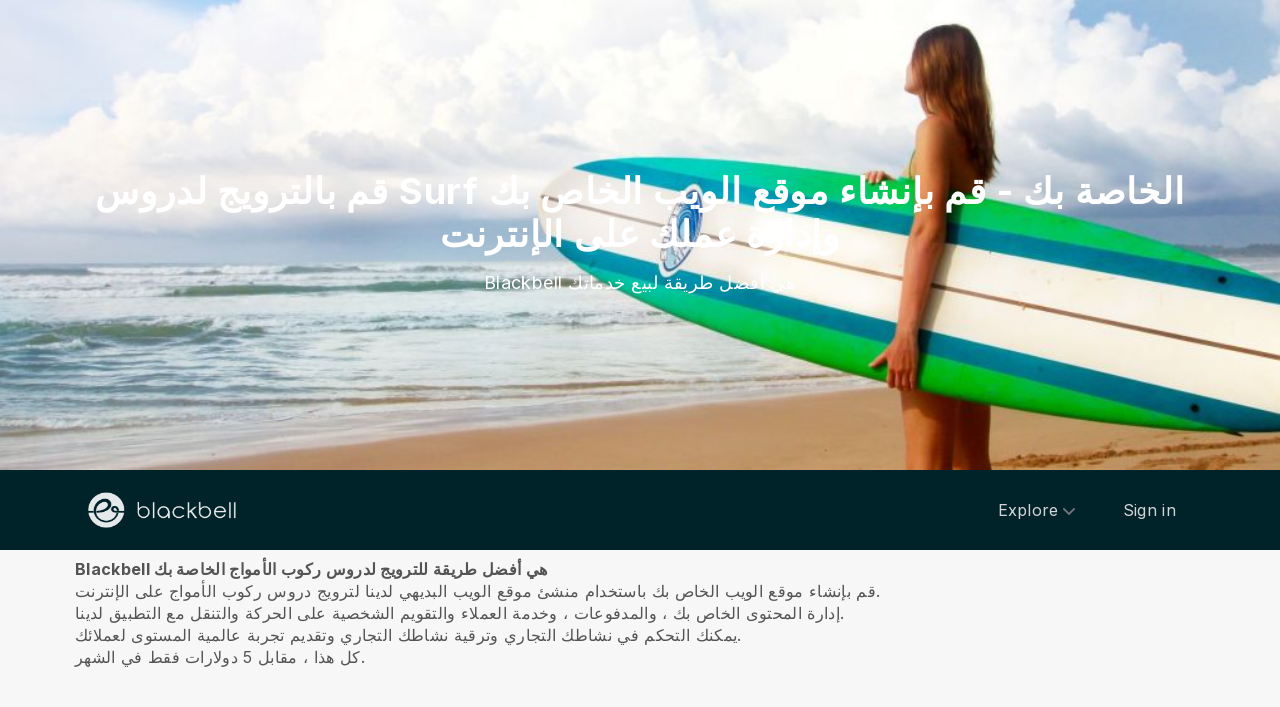

--- FILE ---
content_type: text/html; charset=utf-8
request_url: https://www.blackbell.com/ar/page/37965?hcLinkType=internal
body_size: 51709
content:
<!DOCTYPE html>
<html  lang="ar">
  <head>
    <meta charset="utf-8">
    <meta http-equiv="X-UA-Compatible" content="IE=edge">
    <meta name="viewport" content="width=device-width, initial-scale=1, user-scalable=no, maximum-scale=1, minimum-scale=1, shrink-to-fit=no">

    
<meta name="hc/config/environment" content="%7B%22modulePrefix%22%3A%22hc%22%2C%22podModulePrefix%22%3A%22hc%2Fmodules%22%2C%22environment%22%3A%22production%22%2C%22rootURL%22%3A%22%2F%22%2C%22locationType%22%3A%22auto%22%2C%22historySupportMiddleware%22%3Atrue%2C%22exportApplicationGlobal%22%3Atrue%2C%22rootDomain%22%3A%22blackbell.com%22%2C%22inspectletToken%22%3A%22311608361%22%2C%22cloudinary%22%3A%7B%22cloud_name%22%3A%22blackbell%22%2C%22secure%22%3Atrue%2C%22secure_distribution%22%3A%22d2snvnzirxtkg3.cloudfront.net%22%7D%2C%22pexels%22%3A%7B%22key%22%3A%22563492ad6f91700001000001bfb1c7309d4c40b588f6cedcf4f1c2f7%22%7D%2C%22moment%22%3A%7B%22includeTimezone%22%3A%22all%22%2C%22includeLocales%22%3A%5B%22en%22%2C%22fr%22%5D%7D%2C%22EmberENV%22%3A%7B%22FEATURES%22%3A%7B%7D%2C%22environment%22%3A%22production%22%2C%22ENABLE_DS_FILTER%22%3Atrue%2C%22LOG_CORDOVA_CALLS%22%3Afalse%2C%22API%22%3A%22%2Fapi%2Fuserapp%22%2C%22ASSETS_HOST%22%3A%22https%3A%2F%2Fd3nbcimkkva5qh.cloudfront.net%2F%22%2C%22GOOGLE_ANALYTICS_ID%22%3A%22UA-53202926-1%22%2C%22FAYE_ENDPOINT%22%3A%22https%3A%2F%2Fhc-chat.herokuapp.com%2F%22%2C%22MAPBOX_TOKEN%22%3A%22pk.eyJ1IjoiaG90ZWxjbG91ZCIsImEiOiJVNnB1R0pvIn0.KuXKsggQIMrDDVQjZHYAkg%22%2C%22_APPLICATION_TEMPLATE_WRAPPER%22%3Afalse%2C%22_DEFAULT_ASYNC_OBSERVERS%22%3Atrue%2C%22_JQUERY_INTEGRATION%22%3Atrue%2C%22_TEMPLATE_ONLY_GLIMMER_COMPONENTS%22%3Atrue%7D%2C%22ember-cli-head%22%3A%7B%22suppressBrowserRender%22%3Atrue%7D%2C%22APP%22%3A%7B%22defaultProfileImage%22%3A%22http%3A%2F%2Fres.cloudinary.com%2Fhotelcloud-staging%2Fimage%2Fupload%2Fv1447931693%2Fuser-icon_wyboc9.png%22%2C%22name%22%3A%22hc%22%2C%22version%22%3A%220.0.0%2B5e16d297%22%7D%2C%22ember-simple-auth%22%3A%7B%22crossOriginWhitelist%22%3A%5B%22*%22%5D%2C%22authenticationRoute%22%3A%22index%22%7D%2C%22fastboot%22%3A%7B%22hostWhitelist%22%3A%5B%7B%7D%2C%7B%7D%5D%7D%2C%22i18n%22%3A%7B%22defaultLocale%22%3A%22en%22%7D%2C%22ember-toastr%22%3A%7B%22injectAs%22%3A%22notify%22%7D%2C%22emblemOptions%22%3A%7B%22blueprints%22%3Afalse%7D%2C%22stripe%22%3A%7B%22publishableKey%22%3A%22pk_live_2to3Rl9GoidkP21dzeZ2mpt6%22%7D%2C%22g-map%22%3A%7B%22libraries%22%3A%5B%22places%22%2C%22geometry%22%5D%2C%22key%22%3A%22AIzaSyDTuGVVanPa6QmNEY3XpHlD7Sbk-qR4nsM%22%7D%2C%22googleFonts%22%3A%7B%22key%22%3A%22AIzaSyBezf573RwHZ3Y5V9AExg5b1UER5XGRxnE%22%7D%2C%22contentSecurityPolicy%22%3A%7B%22default-src%22%3A%22'none'%22%2C%22script-src%22%3A%22'self'%20www.google-analytics.com%22%2C%22font-src%22%3A%22'self'%22%2C%22connect-src%22%3A%22'self'%20www.google-analytics.com%22%2C%22img-src%22%3A%22'self'%22%2C%22style-src%22%3A%22'self'%22%2C%22media-src%22%3A%22'self'%22%7D%2C%22ember-metrics%22%3A%7B%22includeAdapters%22%3A%5B%22google-analytics%22%5D%7D%2C%22sentry%22%3A%7B%22enabled%22%3Atrue%2C%22dsn%22%3A%22https%3A%2F%2Fee17821ca6074052825ff63497ee62ef%40sentry.io%2F1333356%22%2C%22currentEnv%22%3A%22production%22%2C%22blackbellEnv%22%3A%22%3Ablackbell%3A%20prod%22%7D%2C%22filestack%22%3A%7B%22FILESTACK_SECURITY%22%3A%7B%22policy%22%3A%22eyJleHBpcnkiOjI1MjQ1OTcyMDB9%22%2C%22signature%22%3A%22a0cda01f92656d04714695172cdb2933cf6ad680a735695aaec77c058bb832ff%22%7D%2C%22FILESTACK_API_KEY%22%3A%22AOkTzduVWS6i7t07cLER6z%22%7D%2C%22algolia%22%3A%7B%22APP_ID%22%3A%22GE3TFYKCRB%22%2C%22API_KEY%22%3A%2224180feb7613753fadbad63c78933bfd%22%2C%22indices%22%3A%7B%22PAGES%22%3A%22staff_pages_v2%22%2C%22SERVICES%22%3A%22staff_services%22%2C%22ORDERS%22%3A%22staff_service_requests%22%2C%22VISITORS%22%3A%22cms_visitors%22%2C%22PLANS%22%3A%22cms_plans%22%2C%22SUBSCRIPTIONS%22%3A%22cms_plan_subscriptions%22%2C%22RESPONSE_TEMPLATES%22%3A%22cms_response_templates%22%2C%22STAYS%22%3A%22cms_stays%22%7D%7D%2C%22canva%22%3A%7B%22API_KEY%22%3A%22QVFI4dojeZqfDeYM6F0v7w9G%22%7D%2C%22chatGPT%22%3A%7B%22API_KEY%22%3A%22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%22%7D%2C%22ember-modal-dialog%22%3A%7B%22hasEmberTether%22%3A%222.0.0%22%7D%7D" />
<!-- EMBER_CLI_FASTBOOT_TITLE --><script glmr="%cursor:0%"></script><!--%+b:7%-->  <meta name="ember-cli-head-start" content><!--%+b:8%--><!--%+b:9%--><!--%glmr%--><title>قم بالترويج لدروس Surf الخاصة بك - قم بإنشاء موقع الويب الخاص بك وإدارة عملك على الإنترنت</title><!--%glmr%--><!--%-b:9%-->

<meta name="description" content="Blackbell هي أفضل طريقة للترويج لدروس ركوب الأمواج الخاصة بك. قم بإنشاء موقع الويب الخاص بك باستخدام منشئ موقع الويب البديهي الخاص بنا لبيع دروس التصفُّح عبر الإنترنت. إدارة المحتوى الخاص بك ، والمدفوعات ، وخدمة العملاء والتقويم الشخصية على الحركة والتنقل مع التطبيق لدينا.">
<meta name="keywords" content="على شبكة الإنترنت ، والأعمال التجارية ، والتجارة الإلكترونية ، وإنشاء موقع على شبكة الإنترنت ، صانع التطبيق ، وبناء موقع على شبكة الإنترنت ، منصة ، بيع ، الخدمات ، إدارة عبر الإنترنت ، مدرب ركوب الأمواج ، دروس ركوب الأمواج ، مدرسة ركوب الأمواج ، مدرب مستقل ، معلم ركوب الأمواج">
<link rel="canonical" href="https://www.blackbell.com/ar/create-surf-lessons-business-website">

<link rel="apple-touch-icon" sizes="180x180" href="https://d2snvnzirxtkg3.cloudfront.net/blackbell/image/upload/c_crop,h_426,w_426,x_35,y_20/c_scale,h_150,r_max,w_150/v1519739171/permanent/jR3HYhnDQIyGi6RwVlVX_t4yg0d.png">
<link rel="icon" href="https://d2snvnzirxtkg3.cloudfront.net/blackbell/image/upload/c_crop,h_426,w_426,x_35,y_20/c_scale,h_150,r_max,w_150/v1519739171/permanent/jR3HYhnDQIyGi6RwVlVX_t4yg0d.png" sizes="32x32" type="image/png">
<link rel="icon" href="https://d2snvnzirxtkg3.cloudfront.net/blackbell/image/upload/c_crop,h_426,w_426,x_35,y_20/c_scale,h_150,r_max,w_150/v1519739171/permanent/jR3HYhnDQIyGi6RwVlVX_t4yg0d.png" sizes="16x16" type="image/png">
<link rel="shortcut icon" href="https://d2snvnzirxtkg3.cloudfront.net/blackbell/image/upload/c_crop,h_426,w_426,x_35,y_20/c_scale,h_150,r_max,w_150/v1519739171/permanent/jR3HYhnDQIyGi6RwVlVX_t4yg0d.ico">

<meta itemprop="name" content="قم بالترويج لدروس Surf الخاصة بك - قم بإنشاء موقع الويب الخاص بك وإدارة عملك على الإنترنت">
<meta itemprop="description" content="Blackbell هي أفضل طريقة للترويج لدروس ركوب الأمواج الخاصة بك. قم بإنشاء موقع الويب الخاص بك باستخدام منشئ موقع الويب البديهي الخاص بنا لبيع دروس التصفُّح عبر الإنترنت. إدارة المحتوى الخاص بك ، والمدفوعات ، وخدمة العملاء والتقويم الشخصية على الحركة والتنقل مع التطبيق لدينا.">
<meta itemprop="image" content="https://d2snvnzirxtkg3.cloudfront.net/blackbell/image/upload/c_crop,h_2774,w_4485,x_0,y_0/c_scale,w_768/f_jpg/v1550141908/permanent/zNcyaIcyScKncwsppE5y_bpo7ew_rax37t_daglie_oovcbr_u5kib9">

<meta name="twitter:title" content="قم بالترويج لدروس Surf الخاصة بك - قم بإنشاء موقع الويب الخاص بك وإدارة عملك على الإنترنت">
<meta name="twitter:description" content="Blackbell هي أفضل طريقة للترويج لدروس ركوب الأمواج الخاصة بك. قم بإنشاء موقع الويب الخاص بك باستخدام منشئ موقع الويب البديهي الخاص بنا لبيع دروس التصفُّح عبر الإنترنت. إدارة المحتوى الخاص بك ، والمدفوعات ، وخدمة العملاء والتقويم الشخصية على الحركة والتنقل مع التطبيق لدينا.">
<meta name="twitter:image:src" content="https://d2snvnzirxtkg3.cloudfront.net/blackbell/image/upload/c_crop,h_2774,w_4485,x_0,y_0/c_scale,w_768/f_jpg/v1550141908/permanent/zNcyaIcyScKncwsppE5y_bpo7ew_rax37t_daglie_oovcbr_u5kib9">

<meta property="og:title" content="قم بالترويج لدروس Surf الخاصة بك - قم بإنشاء موقع الويب الخاص بك وإدارة عملك على الإنترنت">
<meta property="og:type" content="website">
<meta property="og:url" content="https://www.blackbell.com/ar/create-surf-lessons-business-website">
<meta property="og:image" content="https://d2snvnzirxtkg3.cloudfront.net/blackbell/image/upload/c_crop,h_2774,w_4485,x_0,y_0/c_scale,w_768/f_jpg/v1550141908/permanent/zNcyaIcyScKncwsppE5y_bpo7ew_rax37t_daglie_oovcbr_u5kib9">
<meta property="og:description" content="Blackbell هي أفضل طريقة للترويج لدروس ركوب الأمواج الخاصة بك. قم بإنشاء موقع الويب الخاص بك باستخدام منشئ موقع الويب البديهي الخاص بنا لبيع دروس التصفُّح عبر الإنترنت. إدارة المحتوى الخاص بك ، والمدفوعات ، وخدمة العملاء والتقويم الشخصية على الحركة والتنقل مع التطبيق لدينا.">
<meta property="og:site_name" content="Blackbell">

<!--%+b:9%--><!----><!--%-b:9%-->
<!--%+b:9%--><!----><!--%-b:9%-->
<meta name="robots" content="index, follow">

<!--%+b:9%--><!--%glmr%-->
        <style>
          :root {
            --primary-color: #18181b;
            --primary-darker: #B4CDE6;
            --primary-lighter: #3C2317;
          }
        </style>
      <!--%glmr%--><!--%-b:9%-->

<!--%+b:9%-->  <link integrity rel="stylesheet" href="https://d3nbcimkkva5qh.cloudfront.net/assets/vendor-5b7b8cfd9d6e3ea0963018a77b0eadfe.css">
  <link integrity rel="stylesheet" href="https://d3nbcimkkva5qh.cloudfront.net/assets/hc-1316908dce357952bc5f5e7d1fbd426b.css">
<!--%-b:9%-->
<!--%+b:9%--><!--%+b:10%-->    <style>
      .navbar, .header-hidden-padding { display: none; }

*,
::before,
::after {
  box-sizing: border-box;
  border-width: 0;
  border-style: solid;
  border-color: #D9E3EA;
}

body {
    font-family: Inter, sans-serif;
    height: auto;
}
/* Typography */
.website-header {
    background-color: #002329;
}
.h1{
  font-size: 2.5rem;
  font-weight: 800;
  line-height: 1.25;
  letter-spacing: -0.02em;
}

.h2{
  font-size: 2rem;
  font-weight: 800;
  line-height: 1.25;
  letter-spacing: -0.02em;
}

.h3{
  font-size: 2rem;
  font-weight: 700;
  line-height: 1.25;
}

.h4{
  font-size: 1.5rem;
  font-weight: 700;
  line-height: 1.375;
  letter-spacing: -0.01em;
}
.shown .mobile-nav {
    display: block !important;
}

@media (min-width: 768px) {
  .h1{
    font-size: 3.25rem;
  }

  .h2{
    font-size: 2.5rem;
  }
}
@media (max-width: 1024px) {
  .mobile-nav {
    display: none;
  }
  .html-editor__editor-preview .mobile-nav {
    display: block;
  }
}


/* content-footer-promo */
.content-footer-promo {
        --tw-bg-opacity: 1;
    background-color: #002329;
}

a.hc-footer-promo__link {
    color: grey;
}

/* Buttons */

.btn, 
.btn-sm{
  display: inline-flex;
  align-items: center;
  justify-content: center;
  border-radius: 0.125rem;
  border-width: 1px;
  border-color: transparent;
  font-weight: 500;
  line-height: 1.375;
  transition-property: color, background-color, border-color, fill, stroke, opacity, box-shadow, transform, filter, -webkit-text-decoration-color, -webkit-backdrop-filter;
  transition-property: color, background-color, border-color, text-decoration-color, fill, stroke, opacity, box-shadow, transform, filter, backdrop-filter;
  transition-property: color, background-color, border-color, text-decoration-color, fill, stroke, opacity, box-shadow, transform, filter, backdrop-filter, -webkit-text-decoration-color, -webkit-backdrop-filter;
  transition-duration: 150ms;
  transition-timing-function: cubic-bezier(0.4, 0, 0.2, 1);
}

.btn{
  padding-left: 2rem;
  padding-right: 2rem;
  padding-top: 0.75rem;
  padding-bottom: 0.75rem;
}

.btn-sm{
  padding-left: 1rem;
  padding-right: 1rem;
  padding-top: 0.5rem;
  padding-bottom: 0.5rem;
}
.btn-md {
  padding-top: 0.75rem;
  padding-bottom: 0.75rem;
}

/* link */
a {
    color: inherit;
    text-decoration: inherit;
}

.border-b {
    border-bottom: 1px solid #ccc;
}

/* Switch element */

.form-switch{
  position: relative;
  -webkit-user-select: none;
     -moz-user-select: none;
      -ms-user-select: none;
          user-select: none;
  width: 60px;
}

.form-switch label{
  display: block;
  height: 2rem;
  cursor: pointer;
  overflow: hidden;
  border-radius: 9999px;
}

.form-switch label>span:first-child{
  position: absolute;
  display: block;
  border-radius: 9999px;
  width: 28px;
  height: 28px;
  top: 2px;
  left: 2px;
  right: 50%;
  transition: all .15s ease-out;
}

.switch-is-toggle .form-switch input+label{
  --tw-bg-opacity: 1;
  background-color: rgb(93 93 255 / var(--tw-bg-opacity));
}

.switch-is-toggle .form-switch input+label>span:first-child {
  left: 30px;
}

.form-input:focus, 
.form-textarea:focus, 
.form-multiselect:focus, 
.form-select:focus, 
.form-checkbox:focus, 
.form-radio:focus{
  --tw-ring-offset-shadow: var(--tw-ring-inset) 0 0 0 var(--tw-ring-offset-width) var(--tw-ring-offset-color);
  --tw-ring-shadow: var(--tw-ring-inset) 0 0 0 calc(0px + var(--tw-ring-offset-width)) var(--tw-ring-color);
  box-shadow: var(--tw-ring-offset-shadow), var(--tw-ring-shadow), var(--tw-shadow, 0 0 #0000);
}

/* flex */
.grow {
    flex-grow: 1;
}

.palette-defaultpalette a, .palette-defaultpalette a:active, .palette-defaultpalette a:focus, .palette-defaultpalette a:hover, .palette-defaultpalette h2, a, a:active, a:focus, a:hover, h2 {
    color: inherit;
}

/* padding */
.pb-3\/4{
  padding-bottom: 75%;
}

.bg-gray-900 {
    --tw-bg-opacity: 1;
    background-color: rgba(24,24,27,var(--tw-bg-opacity));
}

.t-img {
    width: 48px;
    height: 48px;
}


/* pricing-switch */
.js-pricing-switch-1.switch-is-init .price-value {
    display: inline-block !important;
    padding-left: 10px;
    padding-right: 10px;
    opacity: 0;
	animation-delay: 1.5s;
	animation-duration: 0;
	animation-name: fadein;
	animation-fill-mode: forwards;
	animation-timing-function: linear;
}
.js-pricing-switch-1.switch-is-toggle .price-value__2 {
    display: inline-block !important;
}
.js-pricing-switch-1.switch-is-toggle .price-value__1 {
    display: none !important;
}
.js-pricing-switch-1:not(.switch-is-toggle) .price-value__2 {
    display: none !important;
}
.js-pricing-switch-1:not(.switch-is-toggle) .price-value__1 {
    display: inline-block !important;
}
@keyframes fadein {
    0%   { opacity: 0; }
    100% { opacity: 1; }
}
/* pricing-switch */

/* worldmap */
            .worldmap-1 {
                top: 22%;
                left: 52%;
                width: 32px;
                height: 32px;
            }

            .worldmap-2 {
                top: 50%;
                left: 58%;
                width: 48px;
                height: 48px;
            }

            .worldmap-3 {
                top: 8.5%;
                left: 70.5%;
                width: 56px;
                height: 56px;
            }

            .worldmap-4 {
                top: 34%;
                left: 76.5%;
                width: 72px;
                height: 72px;
            }

            .worldmap-5 {
                top: 29.5%;
                left: 8.5%;
                width: 48px;
                height: 48px;
            }

            .worldmap-6 {
                top: 56%;
                left: 19%;
                width: 56px;
                height: 56px;
            }

            .worldmap-7 {
                top: 20%;
                left: 24.5%;
                width: 64px;
                height: 64px;
            }

            .worldmap-8 {
                top: 39%;
                left: 43%;
                width: 40px;
                height: 40px;
            }
            
            /* t-tab */
.t-tab .tab-img {
    width: 56px;
    height: 56px;
}

.t-tab .tab-btn.active span {
    background-color: rgb(217 227 234 / 1);
}



.wizard h1.font-30.mb-2.pt-20 {
    color: #333;
}

.wizard .hc-service-page__description {
    color: #333;
}

.wizard__item {
 color: #333;
}

.paddingtopjust10 {
padding-top: 20px;
}

.nosvg svg {
display: none;
}


.noimageinblock .zen-article__img {
display: none;
}


.apple-row__item-violet-light .apple-row__item-icon span, .apple-row__item-violet-light .apple-row__item-icon span:before, .apple-row__item-violet-light .apple-row__item-icon svg, .apple-row__item-violet-light .apple-row__item-icon svg:before {
    fill: #1d1d1f;
    color: #1d1d1f;
}
    </style>
<!--%-b:10%-->
<!--%+b:10%--><!----><!--%-b:10%-->
<!--%+b:10%-->    <!--%+b:11%--><!--%glmr%--><script>

window.addEventListener('DOMContentLoaded', () => {
    // /switch
     window.onBlackBellAPiReady = (app) => {
        app.on('transition', () => {
            const body = document.querySelector('body');
            const defClass = 'palette-defaultpalette';
            const tabs = document.querySelectorAll('.tab-btn')
            const tabContents = document.querySelectorAll('.tab-content')
            const navOpen = document.querySelector('.nav-open') 
            const mobileNav = document.querySelector('.mobile-nav-wrap')
            
            setTimeout(()=>{
                body.classList.remove(defClass);
                    console.log(tabContents[0]);
                if (tabContents[0]) {
                    setTimeout(()=>{
                        tabContents.forEach(tabContent => {
                            tabContent.style.display = 'none';
                        })
                        tabContents[0].style.display = 'block';
                    },500)
                    
                    tabs.forEach((tab, index) => {
                      tab.addEventListener('click', () => {
                        const target = tabContents[index]
                        tabContents.forEach(tabContent => {
                            tabContent.classList.remove('active')
                            tabContent.style.display = 'none';
                        })
                        tabs.forEach(tab => {
                            tab.classList.remove('active')
                        })
                        tab.classList.add('active')
                        target.classList.add('active')
                        target.style.display = 'block';
                      })
                    })
                }
                
                
                if (navOpen) {
                    console.log(navOpen);
                    navOpen.addEventListener('click', () => {
                       mobileNav.classList.toggle('shown')
                    })
                }
                toggleClassFunc('.js-form-switch-1', '.js-pricing-switch-1');
            },1000)
            
            
        })
    }

});
    //switch
    let toggleClassFunc = function(trigger, parent) {
        const formSwitchBtn = document.querySelector(trigger);
        const parentSwitch = document.querySelector(parent);
        const classNameSwitch = 'switch-is-toggle';
        const classNameSwitchInit = 'switch-is-init';
        if (parentSwitch) {
            setTimeout(() => {
                parentSwitch.classList.remove(classNameSwitchInit);
            }, 500);
        }
        
        if (formSwitchBtn) {
            formSwitchBtn.addEventListener('click', function() {
                this.closest(parent).classList.toggle(classNameSwitch);
            });
        }
    }




</script>


<script type="text/javascript">
    var clicky_site_ids = clicky_site_ids || [];
    clicky_site_ids.push(101103983);
    (function() {
        var s = document.createElement('script');
        s.type = 'text/javascript';
        s.async = true;
        s.src = '//static.getclicky.com/js';
        (document.getElementsByTagName('head')[0] || document.getElementsByTagName('body')[0]).appendChild(s);
    })();
</script>


<script>function initApollo(){var n=Math.random().toString(36).substring(7),o=document.createElement("script");
o.src="https://assets.apollo.io/micro/website-tracker/tracker.iife.js?nocache="+n,o.async=!0,o.defer=!0,
o.onload=function(){window.trackingFunctions.onLoad({appId:"6943d4839ebc7a000d9328ff"})},
document.head.appendChild(o)}initApollo();</script><!--%glmr%--><!--%-b:11%-->
<!--%-b:10%-->
<!--%+b:10%--><!----><!--%-b:10%-->
<!--%+b:10%-->    <link rel="stylesheet" href="https://fonts.googleapis.com/css?family=Open Sans|Source Sans Pro|Inter|Montserrat|Lato|Raleway|Inconsolata|Plus Jakarta Sans|Poppins|Fjalla One|Noto Sans SC|Satisfy|Quicksand|Space Mono|Roboto">
<!--%-b:10%-->
<!--%+b:10%--><!----><!--%-b:10%--><!--%-b:9%--><meta name="theme-color" content="#18181b"><!--%-b:8%--><meta name="ember-cli-head-end" content>
<!--%-b:7%--><style id="__twind">.bb-typography-h1{font-size:32px;--tw-text-opacity:1;color:#000;color:rgba(0,0,0,var(--tw-text-opacity));font-weight:400;line-height:1.25;margin-bottom:1rem}.space-x-4&gt;:not([hidden])~:not([hidden]){--tw-space-x-reverse:0;margin-right:calc(1rem * var(--tw-space-x-reverse));margin-left:1rem;margin-left:calc(1rem * calc(1 - var(--tw-space-x-reverse)))}.transition{transition-property:background-color,border-color,color,fill,stroke,opacity,box-shadow,transform,filter,backdrop-filter;transition-timing-function:cubic-bezier(0.4,0,0.2,1);transition-duration:150ms}.text-gray-300{--tw-text-opacity:1;color:#d4d4d8;color:rgba(212,212,216,var(--tw-text-opacity))}.text-gray-500{--tw-text-opacity:1;color:#71717a;color:rgba(113,113,122,var(--tw-text-opacity))}.text-gray-400{--tw-text-opacity:1;color:#a1a1aa;color:rgba(161,161,170,var(--tw-text-opacity))}.text-white{--tw-text-opacity:1;color:#fff;color:rgba(255,255,255,var(--tw-text-opacity))}.mx-auto{margin-left:auto;margin-right:auto}.px-4{padding-left:1rem;padding-right:1rem}.py-2{padding-bottom:0.5rem;padding-top:0.5rem}.bg-gray-800{--tw-bg-opacity:1;background-color:#27272a;background-color:rgba(39,39,42,var(--tw-bg-opacity))}.text-sm{font-size:0.875rem;line-height:1.25rem}.py-3{padding-bottom:0.75rem;padding-top:0.75rem}.absolute{position:absolute}.w-full{width:100%}.flex{display:flex}.h-20{height:5rem}.block{display:block}.w-\[150px\]{width:150px}.relative{position:relative}.w-3{width:0.75rem}.h-3{height:0.75rem}.fill-current{fill:currentColor}.w-40{width:10rem}.gap-4{grid-gap:1rem;gap:1rem}.z-30{z-index:30}.max-w-6xl{max-width:72rem}.items-center{align-items:center}.justify-between{justify-content:space-between}.mr-4{margin-right:1rem}.pr-2{padding-right:0.5rem}.justify-end{justify-content:flex-end}.flex-wrap{flex-wrap:wrap}.ml-1{margin-left:0.25rem}.top-full{top:100%}.right-0{right:0px}.mb-8{margin-bottom:2rem}.flex-col{-webkit-flex-direction:column;flex-direction:column}.max-w-\[36rem\]{max-width:36rem}.rounded-sm{border-radius:0.125rem}.hover\:text-gray-200:hover{--tw-text-opacity:1;color:#e4e4e7;color:rgba(228,228,231,var(--tw-text-opacity))}.hover\:text-purple-600:hover{--tw-text-opacity:1;color:#9333ea;color:rgba(147,51,234,var(--tw-text-opacity))}@media (min-width:640px){.sm\:px-6{padding-left:1.5rem;padding-right:1.5rem}}</style>
<script type="text/javascript" src="//maps.googleapis.com/maps/api/js?key=AIzaSyDTuGVVanPa6QmNEY3XpHlD7Sbk-qR4nsM&libraries=places%2Cgeometry"></script>

    <link rel="manifest" id="manifest-placeholder">
    <link rel="mask-icon" href="https://d3nbcimkkva5qh.cloudfront.net/assets/images/favicon/safari-pinned-tab-ea68742acd2abddbffaf0574e7e435c7.svg" color="#5bbad5">
    <meta name="msapplication-config" content="/assets/images/favicon/browserconfig.xml">

    <script src="https://js.stripe.com/v3/"></script>

    
  </head>
  <body  class="palette-defaultpalette page-undefined mac-os-app">
    <script type="x/boundary" id="fastboot-body-start"></script><!--%+b:0%--><!--%+b:1%--><!--%+b:2%--><!--%+b:3%--><!--%+b:4%--><!--%+b:5%--><!--%+b:6%--><!--% %--><!--%-b:6%-->
<!--%-b:5%-->
<!--%+b:5%--><!--%+b:6%--><!----><!--%-b:6%--><!--%-b:5%-->

<!--%+b:5%--><!--%+b:6%-->  <div class="app-view media-desktop media-jumbo  ">
    <div id="container" class="app-container
        
        
        
        ">
<!--%+b:7%--><!--%+b:8%--><!----><!--%-b:8%--><!--%-b:7%-->
<!--%+b:7%--><!----><!--%-b:7%-->
<!--%+b:7%-->        <!--%+b:8%--><div id="ember11089158" class="navbar hide-on-scroll navbar--scrolled ember-view"><div class="bb-container-fluid">
  <div class="page-section page-section--no-padding">
    <div class="row">
<!--%+b:9%--><!----><!--%-b:9%-->
<!--%+b:9%--><!--%+b:10%-->          <button class="navbar__nav-action navbar__nav-action--button navbar__nav-action--menu-btn">
            <div class="navbar__sidemenu-menu-anchor">
              <span class="navbar__hamburger"></span>
<!--%+b:11%--><!----><!--%-b:11%-->            </div>
          </button>
<!--%-b:10%-->
<!--%+b:10%-->          <!--%+b:11%--><!--%+b:12%--><a href="/ar" id="ember11089161" class="ember-view circle-logo"><!--%+b:13%-->
  <!--%|%-->
            <!--%+b:14%--><picture data-cid="v1549197754/permanent/HeW0CibZTCyncWHV24yq_oamgwa">
<!--%+b:15%--><!--%+b:16%--><!----><!--%-b:16%-->
<!--%+b:16%--><!----><!--%-b:16%-->
<!--%+b:16%-->      <source srcset="https://d2snvnzirxtkg3.cloudfront.net/blackbell/image/upload/c_crop,h_320,w_1300,x_0,y_0/c_scale,h_40/v1549197754/permanent/HeW0CibZTCyncWHV24yq_oamgwa.webp" data-type="big" media="(min-width: 992px)" type="image/webp">

      <source srcset="https://d2snvnzirxtkg3.cloudfront.net/blackbell/image/upload/c_crop,h_320,w_1300,x_0,y_0/c_scale,h_40/f_png/v1549197754/permanent/HeW0CibZTCyncWHV24yq_oamgwa.png" data-type="big" media="(min-width: 992px)" type="image/png">
<!--%-b:16%-->
    <source srcset="https://d2snvnzirxtkg3.cloudfront.net/blackbell/image/upload/c_crop,h_320,w_1300,x_0,y_0/c_scale,h_40/v1549197754/permanent/HeW0CibZTCyncWHV24yq_oamgwa.webp" data-type="default" type="image/webp">

    <source srcset="https://d2snvnzirxtkg3.cloudfront.net/blackbell/image/upload/c_crop,h_320,w_1300,x_0,y_0/c_scale,h_40/f_png/v1549197754/permanent/HeW0CibZTCyncWHV24yq_oamgwa.png" data-type="default" type="image/png">
<!--%-b:15%-->
  <img src="https://d2snvnzirxtkg3.cloudfront.net/blackbell/image/upload/c_crop,h_320,w_1300,x_0,y_0/c_scale,h_40/f_png/v1549197754/permanent/HeW0CibZTCyncWHV24yq_oamgwa.png" loading="lazy" class="cloudinary-img img-cover ">

  <!--%|%-->

<!--%+b:15%--><!----><!--%-b:15%--></picture>
<!--%-b:14%-->
          <!--%|%-->
<!--%-b:13%--></a><!--%-b:12%-->
<!--%-b:11%-->
<!--%-b:10%--><!--%-b:9%-->
      <div class="navbar__menu-right-side">
<!--%+b:9%--><!--%+b:10%--><!--%+b:11%--><!--%+b:12%--><!--%+b:13%--><!--%+b:14%--><!--%+b:15%--><!--%+b:16%--><!--%+b:17%--><!--%+b:18%-->            <!--%+b:19%--><div id="ember11089162" class="dropdown dropdown--language ember-view"><div class="dropdown__container">
  <div class="dropdown__nav-action ">
    <span class="dropdown__text dropdown__text--flex">
      <span class="capitalize">
        <!--%+b:20%-->ar<!--%-b:20%-->
      </span>
    </span>
  </div>
</div>
</div><!--%-b:19%-->
<!--%-b:18%--><!--%-b:17%--><!--%-b:16%--><!--%-b:15%--><!--%-b:14%--><!--%-b:13%--><!--%-b:12%--><!--%-b:11%--><!--%+b:11%--><!--%+b:12%--><!--%+b:13%--><!--%+b:14%--><!--%+b:15%--><!--%+b:16%--><!--%+b:17%--><!--%+b:18%--><!--%+b:19%--><!--%+b:20%--><!--%+b:21%--><!--%+b:22%--><!--%+b:23%--><!--%+b:24%--><!--%+b:25%--><!--%+b:26%--><!--%+b:27%--><!--%+b:28%-->              <!--%+b:29%--><div id="ember11089164" class="hc-userapp-menu dropdown dropdown--language ember-view"><!--%+b:30%-->  <div class="dropdown__container ">
    <div class="dropdown__nav-action ">
      <span class="dropdown__text dropdown__text--flex">
        <span>
          <!--%+b:31%--><!--%glmr%-->Products<!--%glmr%--><!--%-b:31%-->
        </span>
      </span>
    </div>

    <ul class="dropdown__language-menu ">
<!--%+b:31%--><!--%+b:32%--><!--%+b:33%-->        <li class="dropdown__item">
          <!--%+b:34%--><span id="ember11089166" class="dropdown__text ember-view"><!--%+b:35%-->  <!--%+b:36%--><a href="/ar/page/90247" id="ember11089167" class="ember-view"><!--%+b:37%-->
    <!--%|%-->
            <!--%+b:38%--><!--%glmr%-->SchedulePro - the optimal solution for SMBs offering services.<!--%glmr%--><!--%-b:38%-->
          <!--%|%-->
  <!--%-b:37%--></a><!--%-b:36%-->
<!--%-b:35%--></span><!--%-b:34%-->
        </li>
<!--%-b:33%--><!--%+b:33%-->        <li class="dropdown__item">
          <!--%+b:34%--><span id="ember11089168" class="dropdown__text ember-view"><!--%+b:35%-->  <!--%+b:36%--><a href="/ar/page/100225" id="ember11089169" class="ember-view"><!--%+b:37%-->
    <!--%|%-->
            <!--%+b:38%--><!--%glmr%-->ServicesHub - Service Marketplaces Builder<!--%glmr%--><!--%-b:38%-->
          <!--%|%-->
  <!--%-b:37%--></a><!--%-b:36%-->
<!--%-b:35%--></span><!--%-b:34%-->
        </li>
<!--%-b:33%--><!--%+b:33%-->        <li class="dropdown__item">
          <!--%+b:34%--><span id="ember11089170" class="dropdown__text ember-view"><!--%+b:35%-->  <!--%+b:36%--><a href="/ar/page/90313" id="ember11089171" class="ember-view"><!--%+b:37%-->
    <!--%|%-->
            <!--%+b:38%--><!--%glmr%-->AgencyLink - Link SMBs to the digital world<!--%glmr%--><!--%-b:38%-->
          <!--%|%-->
  <!--%-b:37%--></a><!--%-b:36%-->
<!--%-b:35%--></span><!--%-b:34%-->
        </li>
<!--%-b:33%--><!--%-b:32%--><!--%-b:31%-->    </ul>
  </div>
<!--%-b:30%--></div><!--%-b:29%-->
<!--%-b:28%-->          <!--%-b:27%--><!--%-b:26%--><!--%-b:25%--><!--%-b:24%--><!--%-b:23%--><!--%-b:22%--><!--%-b:21%--><!--%-b:20%--><!--%-b:19%--><!--%-b:18%--><!--%-b:17%--><!--%-b:16%--><!--%-b:15%--><!--%-b:14%--><!--%-b:13%--><!--%-b:12%--><!--%-b:11%--><!--%+b:11%--><!--%+b:12%--><!--%+b:13%--><!--%+b:14%--><!--%+b:15%--><!--%+b:16%--><!--%+b:17%--><!--%+b:18%--><!--%+b:19%--><!--%+b:20%--><!--%+b:21%--><!--%+b:22%--><!--%+b:23%--><!--%+b:24%--><!--%+b:25%--><!--%+b:26%--><!--%+b:27%--><!--%+b:28%-->              <!--%+b:29%--><div id="ember11089172" class="hc-userapp-menu ember-view"><!--%+b:30%-->  <!--%+b:31%--><div id="ember11089173" class="ember-view"><!--%+b:32%-->  <!--%+b:33%--><a href="/ar/page/90253" id="ember11089174" class="navbar__nav-action navbar__nav-action--link ember-view"><!--%+b:34%-->
    <!--%|%-->
    <!--%+b:35%--><!--%glmr%-->التسعير<!--%glmr%--><!--%-b:35%-->
  <!--%|%-->
  <!--%-b:34%--></a><!--%-b:33%-->
<!--%-b:32%--></div><!--%-b:31%-->
<!--%-b:30%--></div><!--%-b:29%-->
<!--%-b:28%-->          <!--%-b:27%--><!--%-b:26%--><!--%-b:25%--><!--%-b:24%--><!--%-b:23%--><!--%-b:22%--><!--%-b:21%--><!--%-b:20%--><!--%-b:19%--><!--%-b:18%--><!--%-b:17%--><!--%-b:16%--><!--%-b:15%--><!--%-b:14%--><!--%-b:13%--><!--%-b:12%--><!--%-b:11%--><!--%+b:11%--><!--%+b:12%--><!--%+b:13%--><!--%+b:14%--><!--%+b:15%--><!--%+b:16%--><!--%+b:17%--><!--%+b:18%--><!--%+b:19%--><!--%+b:20%--><!--%+b:21%--><!--%+b:22%--><!--%+b:23%--><!--%+b:24%--><!--%+b:25%--><!--%+b:26%--><!--%+b:27%--><!--%+b:28%-->              <!--%+b:29%--><div id="ember11089175" class="hc-userapp-menu ember-view"><!--%+b:30%-->  <!--%+b:31%--><div id="ember11089176" class="ember-view"><!--%+b:32%-->  <!--%+b:33%--><a href="/ar/page/62997" id="ember11089177" class="navbar__nav-action navbar__nav-action--link ember-view"><!--%+b:34%-->
    <!--%|%-->
    <!--%+b:35%--><!--%glmr%-->Log in<!--%glmr%--><!--%-b:35%-->
  <!--%|%-->
  <!--%-b:34%--></a><!--%-b:33%-->
<!--%-b:32%--></div><!--%-b:31%-->
<!--%-b:30%--></div><!--%-b:29%-->
<!--%-b:28%-->          <!--%-b:27%--><!--%-b:26%--><!--%-b:25%--><!--%-b:24%--><!--%-b:23%--><!--%-b:22%--><!--%-b:21%--><!--%-b:20%--><!--%-b:19%--><!--%-b:18%--><!--%-b:17%--><!--%-b:16%--><!--%-b:15%--><!--%-b:14%--><!--%-b:13%--><!--%-b:12%--><!--%-b:11%--><!--%+b:11%--><!--%+b:12%--><!--%+b:13%--><!--%+b:14%--><!--%+b:15%--><!--%+b:16%--><!--%+b:17%--><!--%+b:18%--><!--%+b:19%--><!--%+b:20%--><!--%+b:21%--><!--%+b:22%--><!--%+b:23%--><!--%+b:24%--><!--%+b:25%--><!--%+b:26%--><!--%+b:27%--><!--%+b:28%-->              <!--%+b:29%--><div id="ember11089178" class="hc-userapp-menu ember-view"><!--%+b:30%-->  <!--%+b:31%--><div id="ember11089179" class="ember-view"><!--%+b:32%-->  <!--%+b:33%--><a href="/ar/page/62997" id="ember11089180" class="navbar__nav-action navbar__nav-action--link navbar__nav-action--bordered ember-view"><!--%+b:34%-->
    <!--%|%-->
    <!--%+b:35%--><!--%glmr%-->Start free trial<!--%glmr%--><!--%-b:35%-->
  <!--%|%-->
  <!--%-b:34%--></a><!--%-b:33%-->
<!--%-b:32%--></div><!--%-b:31%-->
<!--%-b:30%--></div><!--%-b:29%-->
<!--%-b:28%-->          <!--%-b:27%--><!--%-b:26%--><!--%-b:25%--><!--%-b:24%--><!--%-b:23%--><!--%-b:22%--><!--%-b:21%--><!--%-b:20%--><!--%-b:19%--><!--%-b:18%--><!--%-b:17%--><!--%-b:16%--><!--%-b:15%--><!--%-b:14%--><!--%-b:13%--><!--%-b:12%--><!--%-b:11%--><!--%-b:10%--><!--%-b:9%--><!--%+b:9%-->          <div class="hc-userapp-menu">
            <a class="navbar__nav-action navbar__nav-action--link">
              <span>...</span>
            </a>
          </div>
<!--%-b:9%-->      </div>
    </div>
  </div>
</div>
</div><!--%-b:8%-->
<!--%-b:7%-->
      <div class="app
          
          
          ">
        <!--%+b:7%--><!--%+b:8%--><!--%+b:9%-->  <!--%+b:10%--><div class="flex flex-col h-full custom-font" style="--family: Inter;">
<!--%+b:11%--><!--%+b:12%-->      <!--%+b:13%--><!--%+b:14%--><!----><!--%-b:14%--><!--%-b:13%-->
<!--%+b:13%--><!--%+b:14%-->          <!--%+b:15%--><div id="ember11089182" class="header ember-view"><header class="header header-page-37965  hc-be-overlayable    ">
  <!--%+b:16%--><div id="ember11089183" class="ember-view"><!--%+b:17%--><!--%+b:18%--><!--%+b:19%--><!--%+b:20%--><!----><!--%-b:20%--><!--%-b:19%--><!--%-b:18%--><!--%-b:17%--></div><!--%-b:16%-->

  <div class="main-cover    ">
    <!--%+b:16%-->
<!--%+b:17%-->        <div class="main-cover__image   ">
          <!--%+b:18%--><picture data-cid="v1550141908/permanent/zNcyaIcyScKncwsppE5y_bpo7ew_rax37t_daglie_oovcbr_u5kib9">
<!--%+b:19%--><!--%+b:20%-->      <source srcset="https://d2snvnzirxtkg3.cloudfront.net/blackbell/image/upload/c_crop,h_2738,w_2346,x_1749,y_15/c_scale,w_375/v1550141908/permanent/zNcyaIcyScKncwsppE5y_bpo7ew_rax37t_daglie_oovcbr_u5kib9.webp" data-type="small" media="(max-width: 576px)" type="image/webp">

      <source srcset="https://d2snvnzirxtkg3.cloudfront.net/blackbell/image/upload/c_crop,h_2738,w_2346,x_1749,y_15/c_scale,w_375/f_png/v1550141908/permanent/zNcyaIcyScKncwsppE5y_bpo7ew_rax37t_daglie_oovcbr_u5kib9.png" data-type="small" media="(max-width: 576px)" type="image/png">
<!--%-b:20%-->
<!--%+b:20%-->      <source srcset="https://d2snvnzirxtkg3.cloudfront.net/blackbell/image/upload/c_crop,h_2774,w_4485,x_0,y_0/c_scale,w_768/v1550141908/permanent/zNcyaIcyScKncwsppE5y_bpo7ew_rax37t_daglie_oovcbr_u5kib9.webp" data-type="medium" media="(min-width: 576px) and (max-width: 992px)" type="image/webp">

      <source srcset="https://d2snvnzirxtkg3.cloudfront.net/blackbell/image/upload/c_crop,h_2774,w_4485,x_0,y_0/c_scale,w_768/f_png/v1550141908/permanent/zNcyaIcyScKncwsppE5y_bpo7ew_rax37t_daglie_oovcbr_u5kib9.png" data-type="medium" media="(min-width: 576px) and (max-width: 992px)" type="image/png">
<!--%-b:20%-->
<!--%+b:20%-->      <source srcset="https://d2snvnzirxtkg3.cloudfront.net/blackbell/image/upload/c_crop,h_1121,w_4485,x_0,y_678/c_scale,w_1500/v1550141908/permanent/zNcyaIcyScKncwsppE5y_bpo7ew_rax37t_daglie_oovcbr_u5kib9.webp" data-type="big" media="(min-width: 992px)" type="image/webp">

      <source srcset="https://d2snvnzirxtkg3.cloudfront.net/blackbell/image/upload/c_crop,h_1121,w_4485,x_0,y_678/c_scale,w_1500/f_png/v1550141908/permanent/zNcyaIcyScKncwsppE5y_bpo7ew_rax37t_daglie_oovcbr_u5kib9.png" data-type="big" media="(min-width: 992px)" type="image/png">
<!--%-b:20%-->
    <source srcset="https://d2snvnzirxtkg3.cloudfront.net/blackbell/image/upload/c_crop,h_1121,w_4485,x_0,y_678/c_scale,w_1500/v1550141908/permanent/zNcyaIcyScKncwsppE5y_bpo7ew_rax37t_daglie_oovcbr_u5kib9.webp" data-type="default" type="image/webp">

    <source srcset="https://d2snvnzirxtkg3.cloudfront.net/blackbell/image/upload/c_crop,h_1121,w_4485,x_0,y_678/c_scale,w_1500/f_png/v1550141908/permanent/zNcyaIcyScKncwsppE5y_bpo7ew_rax37t_daglie_oovcbr_u5kib9.png" data-type="default" type="image/png">
<!--%-b:19%-->
  <img src="https://d2snvnzirxtkg3.cloudfront.net/blackbell/image/upload/c_crop,h_1121,w_4485,x_0,y_678/c_scale,w_1500/f_png/v1550141908/permanent/zNcyaIcyScKncwsppE5y_bpo7ew_rax37t_daglie_oovcbr_u5kib9.png" loading="lazy" class="cloudinary-img img-cover ">

  <!--%|%-->

<!--%+b:19%--><!----><!--%-b:19%--></picture>
<!--%-b:18%-->
        </div>
<!--%-b:17%-->    <!--%|%-->
<!--%-b:16%-->
  </div>
  <div class="cover-content">
    <!--%+b:16%--><!--%+b:17%--><!----><!--%-b:17%--><!--%-b:16%-->

    <div class="wrap bb-container-fluid bb-container-fluid--full-height">
      <div class="page-section page-section--no-padding">
        <div class="row row--header-height middle-xs ">
          <div class="cover-content__search-bg-cover">
          </div>
          <div class=" col-xs-12  cover-content__welcome-panel--tt-close">
            <div class="cover-content__flipper-container">
              <div class="cover-content__flipper-panel">
                <div class="cover-content__flip-panel cover-content__flip-panel--front cover-content__flip-panel--no-flipped">
                  <h1 class="hc-headline header__title header__title--bold header__title--main-header  header__title--quarter-bottom-margin">
                    <span class="header__title-line">
<!--%+b:16%-->                        <!--%+b:17%-->قم بالترويج لدروس Surf الخاصة بك - قم بإنشاء موقع الويب الخاص بك وإدارة عملك على الإنترنت<!--%-b:17%-->
<!--%-b:16%-->                    </span>
                  </h1>

<!--%+b:16%--><!--%+b:17%-->                      <div class="header__subtitle header__subtitle--small header__subtitle--max-width">
                        <!--%+b:18%-->Blackbell هي أفضل طريقة لبيع خدماتك<!--%-b:18%-->
                      </div>
<!--%-b:17%--><!--%-b:16%-->
<!--%+b:16%--><!--%+b:17%--><!--%+b:18%--><!--%+b:19%--><!--%+b:20%--><!--%+b:21%--><!--%+b:22%--><!--%+b:23%-->                    <!--%+b:24%--><div id="ember11089185" class="buttons-wrapper ember-view"><!--%+b:25%--><!----><!--%-b:25%--><!--%+b:25%--><!----><!--%-b:25%--></div><!--%-b:24%-->
                  <!--%-b:23%--><!--%-b:22%--><!--%-b:21%--><!--%-b:20%--><!--%-b:19%--><!--%-b:18%--><!--%-b:17%--><!--%-b:16%-->                </div>
              </div>
            </div>
          </div>
        </div>
      </div>
    </div>
  </div>
</header>

<!--%+b:16%--><!----><!--%-b:16%--></div><!--%-b:15%-->
<!--%-b:14%--><!--%-b:13%--><!--%-b:12%-->
    <!--%+b:12%--><div id="ember11089186" class="flex flex-col flex-1 ember-view"><main class=" flex flex-col flex-1">
<!--%+b:13%--><!--%+b:14%--><!--%+b:15%--><!--%+b:16%--><!--%+b:17%-->        <a href="#item606125" class="bookmark"></a>
<!--%-b:17%-->
      <div id="content-606125" class="section-wrapper edit-page-content  content-custom-html-block content-custom-html-block-606125">
<!--%+b:17%-->          <!--%+b:18%--><!--%+b:19%--><!--%+b:20%--><!--%+b:21%-->    <!--%+b:22%--><!--%+b:23%--><!--%+b:24%--><!--%glmr%--><style>#content-606125 .submenu > ul {
    display: none;
}
#content-606125 .submenu:hover > ul {
    display: block;
}
</style><!--%glmr%--><!--%-b:24%-->

<!--%+b:24%--><!--%+b:25%--><!--%+b:26%-->  <!--%+b:27%--><!--%+b:28%--><!--%+b:29%--><!--%+b:30%-->          <!--%+b:31%--><!--%+b:32%--><div id="ember11089187" class="ember-view absolute w-full z-30 website-header">
<!--%+b:33%--><!--%+b:34%--><!--%+b:35%-->              <!--%+b:36%--><!--%+b:37%--><!--%+b:38%--><!--%+b:39%-->          <!--%+b:40%--><!--%+b:41%--><div id="ember11089188" class="ember-view max-w-6xl mx-auto px-4 sm:px-6">
<!--%+b:42%--><!--%+b:43%--><!--%+b:44%-->              <!--%+b:45%--><!--%+b:46%--><!--%+b:47%--><!--%+b:48%-->          <!--%+b:49%--><!--%+b:50%--><div id="ember11089189" class="ember-view flex items-center justify-between h-20">
<!--%+b:51%--><!--%+b:52%--><!--%+b:53%-->              <!--%+b:54%--><!--%+b:55%--><!--%+b:56%--><!--%+b:57%-->          <!--%+b:58%--><!--%+b:59%--><div id="ember11089190" class="ember-view shrink-0 mr-4">
<!--%+b:60%--><!--%+b:61%--><!--%+b:62%-->              <!--%+b:63%--><!--%+b:64%--><!--%+b:65%--><!--%+b:66%--><!--%+b:67%--><!----><!--%-b:67%-->
<!--%+b:67%--><!--%+b:68%-->            <!--%+b:69%--><!--%+b:70%--><!--%+b:71%-->    <!--%+b:72%--><a href="/" target rel class="active pr-2 block">
  <!--%|%-->
<!--%+b:73%-->        <!--%|%-->
<!--%+b:74%--><!--%+b:75%--><!--%+b:76%-->                <!--%+b:77%--><!--%+b:78%--><!--%+b:79%--><!--%+b:80%-->          <!--%+b:81%--><!--%+b:82%--><span id="ember11089191" class="ember-view block w-[150px]">
<!--%+b:83%--><!--%+b:84%--><!--%+b:85%-->              <!--%+b:86%--><!--%+b:87%--><!--%+b:88%--><!--%+b:89%--><!--%+b:90%--><!----><!--%-b:90%-->
<!--%+b:90%--><!----><!--%-b:90%-->
<!--%+b:90%-->          <!--%+b:91%--><!--%+b:92%--><!--%+b:93%-->    <!--%+b:94%--><!--%+b:95%-->  <!--%|%-->
      <!--%+b:96%--><picture data-cid="v1675767254/permanent/HeW0CibZTCyncWHV24yq_oamgwa_g01c0o" style="--aspect-ratio: 4.0625;" class=" ">
<!--%+b:97%--><!--%+b:98%-->      <source srcset="https://d2snvnzirxtkg3.cloudfront.net/blackbell/image/upload/c_crop,h_320,w_1300,x_0,y_0/c_scale,w_900/v1675767254/permanent/HeW0CibZTCyncWHV24yq_oamgwa_g01c0o.webp" data-type="small" media="(max-width: 576px)" type="image/webp">

      <source srcset="https://d2snvnzirxtkg3.cloudfront.net/blackbell/image/upload/c_crop,h_320,w_1300,x_0,y_0/c_scale,w_900/f_png/v1675767254/permanent/HeW0CibZTCyncWHV24yq_oamgwa_g01c0o.png" data-type="small" media="(max-width: 576px)" type="image/png">
<!--%-b:98%-->
<!--%+b:98%-->      <source srcset="https://d2snvnzirxtkg3.cloudfront.net/blackbell/image/upload/c_crop,h_320,w_1300,x_0,y_0/c_scale,w_768/v1675767254/permanent/HeW0CibZTCyncWHV24yq_oamgwa_g01c0o.webp" data-type="medium" media="(min-width: 576px) and (max-width: 992px)" type="image/webp">

      <source srcset="https://d2snvnzirxtkg3.cloudfront.net/blackbell/image/upload/c_crop,h_320,w_1300,x_0,y_0/c_scale,w_768/f_png/v1675767254/permanent/HeW0CibZTCyncWHV24yq_oamgwa_g01c0o.png" data-type="medium" media="(min-width: 576px) and (max-width: 992px)" type="image/png">
<!--%-b:98%-->
<!--%+b:98%-->      <source srcset="https://d2snvnzirxtkg3.cloudfront.net/blackbell/image/upload/c_crop,h_320,w_1300,x_0,y_0/c_scale,w_975/v1675767254/permanent/HeW0CibZTCyncWHV24yq_oamgwa_g01c0o.webp" data-type="big" media="(min-width: 992px)" type="image/webp">

      <source srcset="https://d2snvnzirxtkg3.cloudfront.net/blackbell/image/upload/c_crop,h_320,w_1300,x_0,y_0/c_scale,w_975/f_png/v1675767254/permanent/HeW0CibZTCyncWHV24yq_oamgwa_g01c0o.png" data-type="big" media="(min-width: 992px)" type="image/png">
<!--%-b:98%-->
    <source srcset="https://d2snvnzirxtkg3.cloudfront.net/blackbell/image/upload/c_crop,h_320,w_1300,x_0,y_0/c_scale,w_975/v1675767254/permanent/HeW0CibZTCyncWHV24yq_oamgwa_g01c0o.webp" data-type="default" type="image/webp">

    <source srcset="https://d2snvnzirxtkg3.cloudfront.net/blackbell/image/upload/c_crop,h_320,w_1300,x_0,y_0/c_scale,w_975/f_png/v1675767254/permanent/HeW0CibZTCyncWHV24yq_oamgwa_g01c0o.png" data-type="default" type="image/png">
<!--%-b:97%-->
  <img src="https://d2snvnzirxtkg3.cloudfront.net/blackbell/image/upload/c_crop,h_320,w_1300,x_0,y_0/c_scale,w_975/f_png/v1675767254/permanent/HeW0CibZTCyncWHV24yq_oamgwa_g01c0o.png" loading="lazy" class="cloudinary-img img-cover ">

  <!--%|%-->

<!--%+b:97%--><!----><!--%-b:97%--></picture>
<!--%-b:96%-->
    <!--%|%-->
<!--%-b:95%--><!--%-b:94%-->
<!--%-b:93%--><!--%-b:92%--><!--%-b:91%-->
<!--%-b:90%--><!--%-b:89%--><!--%-b:88%--><!--%-b:87%-->
<!--%+b:87%--><!----><!--%-b:87%--><!--%-b:86%-->
<!--%-b:85%--><!--%-b:84%--><!--%-b:83%-->          </span><!--%-b:82%--><!--%-b:81%-->
<!--%-b:80%--><!--%-b:79%--><!--%-b:78%-->
<!--%+b:78%--><!----><!--%-b:78%--><!--%-b:77%-->
<!--%-b:76%--><!--%-b:75%--><!--%-b:74%-->            <!--%|%-->
<!--%-b:73%-->    <!--%|%-->
</a><!--%-b:72%-->
<!--%-b:71%--><!--%-b:70%--><!--%-b:69%-->
<!--%-b:68%--><!--%-b:67%-->
<!--%+b:67%--><!----><!--%-b:67%--><!--%-b:66%--><!--%-b:65%--><!--%-b:64%-->
<!--%+b:64%--><!----><!--%-b:64%--><!--%-b:63%-->
<!--%-b:62%--><!--%-b:61%--><!--%-b:60%-->          </div><!--%-b:59%--><!--%-b:58%-->
<!--%-b:57%--><!--%-b:56%--><!--%-b:55%-->
<!--%+b:55%--><!----><!--%-b:55%--><!--%-b:54%-->
<!--%-b:53%--><!--%+b:53%-->              <!--%+b:54%--><!--%+b:55%--><!--%+b:56%--><!--%+b:57%-->          <!--%+b:58%--><!--%+b:59%--><nav id="ember11089192" class="ember-view flex grow items-center justify-end space-x-4">
<!--%+b:60%--><!--%+b:61%--><!--%+b:62%-->              <!--%+b:63%--><!--%+b:64%--><!--%+b:65%--><!--%+b:66%-->          <!--%+b:67%--><!--%+b:68%--><ul id="ember11089193" class="ember-view flex grow justify-end flex-wrap items-center">
<!--%+b:69%--><!--%+b:70%--><!--%+b:71%-->              <!--%+b:72%--><!--%+b:73%--><!--%+b:74%--><!--%+b:75%-->          <!--%+b:76%--><!--%+b:77%--><li id="ember11089194" class="ember-view relative submenu">
<!--%+b:78%--><!--%+b:79%--><!--%+b:80%-->              <!--%+b:81%--><!--%+b:82%--><!--%+b:83%--><!--%+b:84%--><!--%+b:85%--><!----><!--%-b:85%-->
<!--%+b:85%--><!--%+b:86%-->            <!--%+b:87%--><!--%+b:88%--><!--%+b:89%-->    <!--%+b:90%--><a href target rel class="px-4 py-2 flex items-center">
  <!--%|%-->
<!--%+b:91%-->        <!--%|%-->
<!--%+b:92%--><!--%+b:93%--><!--%+b:94%-->                <!--%+b:95%--><!--%+b:96%--><!--%+b:97%--><!--%+b:98%--><!--%+b:99%-->          <!--%+b:100%--><!--%+b:101%--><!--%+b:102%-->    <!--%+b:103%-->  <!--%+b:104%--><!--%+b:105%--><span id="ember11089195" class="ember-view page-text-block text-gray-300 hover:text-gray-200 transition">
    <!--%+b:106%--><!--%glmr%-->Explore<!--%glmr%--><!--%-b:106%-->
  </span><!--%-b:105%--><!--%-b:104%-->
<!--%-b:103%-->
<!--%-b:102%--><!--%-b:101%-->
<!--%+b:101%--><!----><!--%-b:101%--><!--%-b:100%-->
<!--%-b:99%-->
<!--%+b:99%--><!----><!--%-b:99%-->
<!--%+b:99%--><!----><!--%-b:99%--><!--%-b:98%--><!--%-b:97%--><!--%-b:96%-->
<!--%+b:96%--><!----><!--%-b:96%--><!--%-b:95%-->
<!--%-b:94%--><!--%+b:94%-->                <!--%+b:95%--><!--%+b:96%--><!--%+b:97%-->    <!--%+b:98%--><!--%glmr%--><svg class="w-3 h-3 fill-current text-gray-500 ml-1" viewBox="0 0 12 12" xmlns="http://www.w3.org/2000/svg"><path d="M10.28 4.305L5.989 8.598 1.695 4.305A1 1 0 00.28 5.72l5 5a1 1 0 001.414 0l5-5a1 1 0 10-1.414-1.414z"></path></svg><!--%glmr%--><!--%-b:98%-->
<!--%-b:97%--><!--%-b:96%-->
<!--%+b:96%--><!----><!--%-b:96%--><!--%-b:95%-->
<!--%-b:94%--><!--%-b:93%--><!--%-b:92%-->            <!--%|%-->
<!--%-b:91%-->    <!--%|%-->
</a><!--%-b:90%-->
<!--%-b:89%--><!--%-b:88%--><!--%-b:87%-->
<!--%-b:86%--><!--%-b:85%-->
<!--%+b:85%--><!----><!--%-b:85%--><!--%-b:84%--><!--%-b:83%--><!--%-b:82%-->
<!--%+b:82%--><!----><!--%-b:82%--><!--%-b:81%-->
<!--%-b:80%--><!--%+b:80%-->              <!--%+b:81%--><!--%+b:82%--><!--%+b:83%--><!--%+b:84%-->          <!--%+b:85%--><!--%+b:86%--><ul id="ember11089196" class="ember-view absolute top-full right-0 w-40 bg-gray-800 py-2 rounded-sm">
<!--%+b:87%--><!--%+b:88%--><!--%+b:89%-->              <!--%+b:90%--><!--%+b:91%--><!--%+b:92%--><!--%+b:93%-->          <!--%+b:94%--><!--%+b:95%--><li id="ember11089197" class="ember-view">
<!--%+b:96%--><!--%+b:97%--><!--%+b:98%-->              <!--%+b:99%--><!--%+b:100%--><!--%+b:101%--><!--%+b:102%--><!--%+b:103%--><!----><!--%-b:103%-->
<!--%+b:103%--><!--%+b:104%-->            <!--%+b:105%--><!--%+b:106%--><!--%+b:107%-->    <!--%+b:108%--><a href="https://cleaners.blackbell.com/" target="_blank" rel="noopener noreferrer" class="block px-4 py-2 text-sm text-gray-400 hover:text-purple-600">
  <!--%|%-->
<!--%+b:109%-->        <!--%|%-->
<!--%+b:110%--><!--%+b:111%--><!--%+b:112%-->                <!--%+b:113%--><!--%+b:114%--><!----><!--%-b:114%-->
<!--%+b:114%-->  <!--%+b:115%-->Cleaners &amp; FM<!--%-b:115%-->
<!--%-b:114%--><!--%-b:113%-->
<!--%-b:112%--><!--%-b:111%--><!--%-b:110%-->            <!--%|%-->
<!--%-b:109%-->    <!--%|%-->
</a><!--%-b:108%-->
<!--%-b:107%--><!--%-b:106%--><!--%-b:105%-->
<!--%-b:104%--><!--%-b:103%-->
<!--%+b:103%--><!----><!--%-b:103%--><!--%-b:102%--><!--%-b:101%--><!--%-b:100%-->
<!--%+b:100%--><!----><!--%-b:100%--><!--%-b:99%-->
<!--%-b:98%--><!--%-b:97%--><!--%-b:96%-->          </li><!--%-b:95%--><!--%-b:94%-->
<!--%-b:93%--><!--%-b:92%--><!--%-b:91%-->
<!--%+b:91%--><!----><!--%-b:91%--><!--%-b:90%-->
<!--%-b:89%--><!--%+b:89%-->              <!--%+b:90%--><!--%+b:91%--><!--%+b:92%--><!--%+b:93%-->          <!--%+b:94%--><!--%+b:95%--><li id="ember11089198" class="ember-view">
<!--%+b:96%--><!--%+b:97%--><!--%+b:98%-->              <!--%+b:99%--><!--%+b:100%--><!--%+b:101%--><!--%+b:102%--><!--%+b:103%--><!----><!--%-b:103%-->
<!--%+b:103%--><!--%+b:104%-->            <!--%+b:105%--><!--%+b:106%--><!--%+b:107%-->    <!--%+b:108%--><a href="https://buildings.blackbell.com/" target="_blank" rel="noopener noreferrer" class="block px-4 py-2 text-sm text-gray-400 hover:text-purple-600">
  <!--%|%-->
<!--%+b:109%-->        <!--%|%-->
<!--%+b:110%--><!--%+b:111%--><!--%+b:112%-->                <!--%+b:113%--><!--%+b:114%--><!----><!--%-b:114%-->
<!--%+b:114%-->  <!--%+b:115%-->Buildings<!--%-b:115%-->
<!--%-b:114%--><!--%-b:113%-->
<!--%-b:112%--><!--%-b:111%--><!--%-b:110%-->            <!--%|%-->
<!--%-b:109%-->    <!--%|%-->
</a><!--%-b:108%-->
<!--%-b:107%--><!--%-b:106%--><!--%-b:105%-->
<!--%-b:104%--><!--%-b:103%-->
<!--%+b:103%--><!----><!--%-b:103%--><!--%-b:102%--><!--%-b:101%--><!--%-b:100%-->
<!--%+b:100%--><!----><!--%-b:100%--><!--%-b:99%-->
<!--%-b:98%--><!--%-b:97%--><!--%-b:96%-->          </li><!--%-b:95%--><!--%-b:94%-->
<!--%-b:93%--><!--%-b:92%--><!--%-b:91%-->
<!--%+b:91%--><!----><!--%-b:91%--><!--%-b:90%-->
<!--%-b:89%--><!--%+b:89%-->              <!--%+b:90%--><!--%+b:91%--><!--%+b:92%--><!--%+b:93%-->          <!--%+b:94%--><!--%+b:95%--><li id="ember11089199" class="ember-view">
<!--%+b:96%--><!--%+b:97%--><!--%+b:98%-->              <!--%+b:99%--><!--%+b:100%--><!--%+b:101%--><!--%+b:102%--><!--%+b:103%--><!----><!--%-b:103%-->
<!--%+b:103%--><!--%+b:104%-->            <!--%+b:105%--><!--%+b:106%--><!--%+b:107%-->    <!--%+b:108%--><a href="/page/104976" target rel class="block px-4 py-2 text-sm text-gray-400 hover:text-purple-600">
  <!--%|%-->
<!--%+b:109%-->        <!--%|%-->
<!--%+b:110%--><!--%+b:111%--><!--%+b:112%-->                <!--%+b:113%--><!--%+b:114%--><!----><!--%-b:114%-->
<!--%+b:114%-->  <!--%+b:115%-->Technology<!--%-b:115%-->
<!--%-b:114%--><!--%-b:113%-->
<!--%-b:112%--><!--%-b:111%--><!--%-b:110%-->            <!--%|%-->
<!--%-b:109%-->    <!--%|%-->
</a><!--%-b:108%-->
<!--%-b:107%--><!--%-b:106%--><!--%-b:105%-->
<!--%-b:104%--><!--%-b:103%-->
<!--%+b:103%--><!----><!--%-b:103%--><!--%-b:102%--><!--%-b:101%--><!--%-b:100%-->
<!--%+b:100%--><!----><!--%-b:100%--><!--%-b:99%-->
<!--%-b:98%--><!--%-b:97%--><!--%-b:96%-->          </li><!--%-b:95%--><!--%-b:94%-->
<!--%-b:93%--><!--%-b:92%--><!--%-b:91%-->
<!--%+b:91%--><!----><!--%-b:91%--><!--%-b:90%-->
<!--%-b:89%--><!--%-b:88%--><!--%-b:87%-->          </ul><!--%-b:86%--><!--%-b:85%-->
<!--%-b:84%--><!--%-b:83%--><!--%-b:82%-->
<!--%+b:82%--><!----><!--%-b:82%--><!--%-b:81%-->
<!--%-b:80%--><!--%-b:79%--><!--%-b:78%-->          </li><!--%-b:77%--><!--%-b:76%-->
<!--%-b:75%--><!--%-b:74%--><!--%-b:73%-->
<!--%+b:73%--><!----><!--%-b:73%--><!--%-b:72%-->
<!--%-b:71%--><!--%-b:70%--><!--%-b:69%-->          </ul><!--%-b:68%--><!--%-b:67%-->
<!--%-b:66%--><!--%-b:65%--><!--%-b:64%-->
<!--%+b:64%--><!----><!--%-b:64%--><!--%-b:63%-->
<!--%-b:62%--><!--%+b:62%-->              <!--%+b:63%--><!--%+b:64%--><!--%+b:65%--><!--%+b:66%-->          <!--%+b:67%--><!--%+b:68%--><ul id="ember11089200" class="ember-view flex items-center">
<!--%+b:69%--><!--%+b:70%--><!--%+b:71%-->              <!--%+b:72%--><!--%+b:73%--><!--%+b:74%--><!--%+b:75%-->          <!--%+b:76%--><!--%+b:77%--><li id="ember11089201" class="ember-view">
<!--%+b:78%--><!--%+b:79%--><!--%+b:80%-->              <!--%+b:81%--><!--%+b:82%--><!--%+b:83%--><!--%+b:84%--><!--%+b:85%--><!----><!--%-b:85%-->
<!--%+b:85%--><!--%+b:86%-->            <!--%+b:87%--><!--%+b:88%--><!--%+b:89%-->    <!--%+b:90%--><a href="https://www.blackbell.com/staff/login" target="_blank" rel="noopener noreferrer" class="px-4 py-3 text-gray-300 hover:text-gray-200 transition">
  <!--%|%-->
<!--%+b:91%-->        <!--%|%-->
<!--%+b:92%--><!--%+b:93%--><!--%+b:94%-->                <!--%+b:95%--><!--%+b:96%--><!----><!--%-b:96%-->
<!--%+b:96%-->  <!--%+b:97%--> Sign in<!--%-b:97%-->
<!--%-b:96%--><!--%-b:95%-->
<!--%-b:94%--><!--%-b:93%--><!--%-b:92%-->            <!--%|%-->
<!--%-b:91%-->    <!--%|%-->
</a><!--%-b:90%-->
<!--%-b:89%--><!--%-b:88%--><!--%-b:87%-->
<!--%-b:86%--><!--%-b:85%-->
<!--%+b:85%--><!----><!--%-b:85%--><!--%-b:84%--><!--%-b:83%--><!--%-b:82%-->
<!--%+b:82%--><!----><!--%-b:82%--><!--%-b:81%-->
<!--%-b:80%--><!--%-b:79%--><!--%-b:78%-->          </li><!--%-b:77%--><!--%-b:76%-->
<!--%-b:75%--><!--%-b:74%--><!--%-b:73%-->
<!--%+b:73%--><!----><!--%-b:73%--><!--%-b:72%-->
<!--%-b:71%--><!--%-b:70%--><!--%-b:69%-->          </ul><!--%-b:68%--><!--%-b:67%-->
<!--%-b:66%--><!--%-b:65%--><!--%-b:64%-->
<!--%+b:64%--><!----><!--%-b:64%--><!--%-b:63%-->
<!--%-b:62%--><!--%-b:61%--><!--%-b:60%-->          </nav><!--%-b:59%--><!--%-b:58%-->
<!--%-b:57%--><!--%-b:56%--><!--%-b:55%-->
<!--%+b:55%--><!----><!--%-b:55%--><!--%-b:54%-->
<!--%-b:53%--><!--%-b:52%--><!--%-b:51%-->          </div><!--%-b:50%--><!--%-b:49%-->
<!--%-b:48%--><!--%-b:47%--><!--%-b:46%-->
<!--%+b:46%--><!----><!--%-b:46%--><!--%-b:45%-->
<!--%-b:44%--><!--%-b:43%--><!--%-b:42%-->          </div><!--%-b:41%--><!--%-b:40%-->
<!--%-b:39%--><!--%-b:38%--><!--%-b:37%-->
<!--%+b:37%--><!----><!--%-b:37%--><!--%-b:36%-->
<!--%-b:35%--><!--%-b:34%--><!--%-b:33%-->          </div><!--%-b:32%--><!--%-b:31%-->
<!--%-b:30%--><!--%-b:29%--><!--%-b:28%-->
<!--%+b:28%--><!----><!--%-b:28%--><!--%-b:27%-->
<!--%-b:26%--><!--%-b:25%--><!--%-b:24%--><!--%-b:23%--><!--%-b:22%-->
<!--%-b:21%--><!--%-b:20%--><!--%-b:19%--><!--%-b:18%-->
<!--%-b:17%-->      </div>
<!--%-b:16%--><!--%-b:15%--><!--%+b:15%--><!--%+b:16%--><!--%+b:17%-->        <a href="#item227645" class="bookmark"></a>
<!--%-b:17%-->
      <div id="content-227645" class="section-wrapper edit-page-content  content-custom-html-block content-custom-html-block-227645">
<!--%+b:17%-->          <!--%+b:18%--><!--%+b:19%--><!--%+b:20%--><!--%+b:21%-->    <!--%+b:22%--><!--%+b:23%--><!--%+b:24%--><!--%+b:25%-->
  <div role="button" class="; hc-content-block--regular">
    <!--%|%-->
  <div class="page-text-block">
    <div class="bb-container-fluid hc-container hc-container--no-bg">
      <section class="page-section page-section--half-top-padding">
        <div class="row around-xs">
          <div class="col-xs-12">
            <div class="row">
              <div class="col-xs">
                <!--%+b:26%--><!--%+b:27%--><!--%+b:28%-->    <!--%+b:29%-->  <!--%+b:30%--><!--%+b:31%--><h2 id="ember11089203" class="ember-view page-text-block hc-headline hc-content-block__title animated-item">
    <!--%+b:32%--><!--%glmr%-->معلومات عنا<!--%glmr%--><!--%-b:32%-->
  </h2><!--%-b:31%--><!--%-b:30%-->
<!--%-b:29%-->
<!--%-b:28%--><!--%-b:27%-->
<!--%+b:27%--><!----><!--%-b:27%--><!--%-b:26%-->

                <div class="page-text-block__description-box page-text-block__description-box--expanded">
                  <div class="page-text-block__description page-text-block__description--expanded">
                    <!--%+b:26%--><!--%+b:27%--><!--%+b:28%-->    <!--%+b:29%-->  <!--%+b:30%--><!--%+b:31%--><div id="ember11089204" class="ember-view page-text-block mb-16 text-left animated-item">
    <!--%+b:32%--><!--%glmr%--><div> <strong>Blackbell هي أفضل طريقة للترويج لدروس ركوب الأمواج الخاصة بك</strong> <br /> قم بإنشاء موقع الويب الخاص بك باستخدام منشئ موقع الويب البديهي لدينا لترويج دروس ركوب الأمواج على الإنترنت. <br /> إدارة المحتوى الخاص بك ، والمدفوعات ، وخدمة العملاء والتقويم الشخصية على الحركة والتنقل مع التطبيق لدينا. <br /> يمكنك التحكم في نشاطك التجاري وترقية نشاطك التجاري وتقديم تجربة عالمية المستوى لعملائك. <br /> كل هذا ، مقابل 5 دولارات فقط في الشهر. </div><!--%glmr%--><!--%-b:32%-->
  </div><!--%-b:31%--><!--%-b:30%-->
<!--%-b:29%-->
<!--%-b:28%--><!--%-b:27%-->
<!--%+b:27%--><!----><!--%-b:27%--><!--%-b:26%-->
                  </div>
                </div>
              </div>
            </div>
          </div>
        </div>
      </section>
    </div>
  </div>
<!--%|%-->
  </div>

<!--%+b:26%--><!----><!--%-b:26%-->
<!--%-b:25%-->
<!--%-b:24%-->
<!--%-b:23%--><!--%-b:22%-->
<!--%-b:21%--><!--%-b:20%--><!--%-b:19%--><!--%-b:18%-->
<!--%-b:17%-->      </div>
<!--%-b:16%--><!--%-b:15%--><!--%+b:15%--><!--%+b:16%--><!--%+b:17%-->        <a href="#item227646" class="bookmark"></a>
<!--%-b:17%-->
      <div id="content-227646" class="section-wrapper edit-page-content  content-custom-html-block content-custom-html-block-227646">
<!--%+b:17%-->          <!--%+b:18%--><!--%+b:19%--><!--%+b:20%--><!--%+b:21%-->    <!--%+b:22%--><!--%+b:23%--><!--%+b:24%-->	  <!--%+b:25%--><!--%+b:26%-->
  <div role="button" class="; bb-container-fluid hc-container hc-container--no-bg hc-homeblock  hc-content-block--regular">
    <!--%|%-->
      <!--%+b:27%--><!--%+b:28%--><!--%+b:29%-->    <!--%+b:30%--><!--%+b:31%-->  <!--%|%-->
      <!--%+b:32%--><picture data-cid="v1550141813/permanent/BzNaZbsITX63l0zI3B1g_qpfdnc_ylwww9_tawd3p_wzhszs_iehee9" class=" filter-overlay-light hc-container__bg-img">
<!--%+b:33%--><!--%+b:34%-->      <source srcset="https://d2snvnzirxtkg3.cloudfront.net/blackbell/image/upload/c_crop,h_960,w_783,x_851,y_0/c_scale,w_375/v1550141813/permanent/BzNaZbsITX63l0zI3B1g_qpfdnc_ylwww9_tawd3p_wzhszs_iehee9.webp" data-type="small" media="(max-width: 576px)" type="image/webp">

      <source srcset="https://d2snvnzirxtkg3.cloudfront.net/blackbell/image/upload/c_crop,h_960,w_783,x_851,y_0/c_scale,w_375/f_png/v1550141813/permanent/BzNaZbsITX63l0zI3B1g_qpfdnc_ylwww9_tawd3p_wzhszs_iehee9.png" data-type="small" media="(max-width: 576px)" type="image/png">
<!--%-b:34%-->
<!--%+b:34%-->      <source srcset="https://d2snvnzirxtkg3.cloudfront.net/blackbell/image/upload/c_crop,w_975/v1550141813/permanent/BzNaZbsITX63l0zI3B1g_qpfdnc_ylwww9_tawd3p_wzhszs_iehee9.webp" data-type="medium" media="(min-width: 576px) and (max-width: 992px)" type="image/webp">

      <source srcset="https://d2snvnzirxtkg3.cloudfront.net/blackbell/image/upload/c_crop,w_975/f_png/v1550141813/permanent/BzNaZbsITX63l0zI3B1g_qpfdnc_ylwww9_tawd3p_wzhszs_iehee9.png" data-type="medium" media="(min-width: 576px) and (max-width: 992px)" type="image/png">
<!--%-b:34%-->
<!--%+b:34%-->      <source srcset="https://d2snvnzirxtkg3.cloudfront.net/blackbell/image/upload/c_crop,h_490,w_2041,x_519,y_2/c_scale,w_1500/v1550141813/permanent/BzNaZbsITX63l0zI3B1g_qpfdnc_ylwww9_tawd3p_wzhszs_iehee9.webp" data-type="big" media="(min-width: 992px)" type="image/webp">

      <source srcset="https://d2snvnzirxtkg3.cloudfront.net/blackbell/image/upload/c_crop,h_490,w_2041,x_519,y_2/c_scale,w_1500/f_png/v1550141813/permanent/BzNaZbsITX63l0zI3B1g_qpfdnc_ylwww9_tawd3p_wzhszs_iehee9.png" data-type="big" media="(min-width: 992px)" type="image/png">
<!--%-b:34%-->
    <source srcset="https://d2snvnzirxtkg3.cloudfront.net/blackbell/image/upload/c_crop,h_490,w_2041,x_519,y_2/c_scale,w_1500/v1550141813/permanent/BzNaZbsITX63l0zI3B1g_qpfdnc_ylwww9_tawd3p_wzhszs_iehee9.webp" data-type="default" type="image/webp">

    <source srcset="https://d2snvnzirxtkg3.cloudfront.net/blackbell/image/upload/c_crop,h_490,w_2041,x_519,y_2/c_scale,w_1500/f_png/v1550141813/permanent/BzNaZbsITX63l0zI3B1g_qpfdnc_ylwww9_tawd3p_wzhszs_iehee9.png" data-type="default" type="image/png">
<!--%-b:33%-->
  <img src="https://d2snvnzirxtkg3.cloudfront.net/blackbell/image/upload/c_crop,h_490,w_2041,x_519,y_2/c_scale,w_1500/f_png/v1550141813/permanent/BzNaZbsITX63l0zI3B1g_qpfdnc_ylwww9_tawd3p_wzhszs_iehee9.png" loading="lazy" class="cloudinary-img img-cover ">

  <!--%|%-->

<!--%+b:33%--><!----><!--%-b:33%--></picture>
<!--%-b:32%-->
    <!--%|%-->
<!--%-b:31%--><!--%-b:30%-->
<!--%-b:29%--><!--%-b:28%--><!--%-b:27%-->

      <section class="page-section page-section--no-relative">
        <div class="hc-horizontal-block py-40  ">
          <!--%+b:27%--><!--%+b:28%--><!--%+b:29%-->    <!--%+b:30%-->  <!--%+b:31%--><!--%+b:32%--><h2 id="ember11089206" class="ember-view page-text-block grid-col-1 hc-horizontal-block__title hc-headline hc-headline--size-h1-homeblock fix-old-code hc-headline--color-grey-text animated-item">
    <!--%+b:33%--><!--%glmr%-->بناء موقع الويب الخاص بك مدرب ركوب الأمواج - حتى لو كنت مبتدئ التكنولوجيا<!--%glmr%--><!--%-b:33%-->
  </h2><!--%-b:32%--><!--%-b:31%-->
<!--%-b:30%-->
<!--%-b:29%--><!--%-b:28%-->
<!--%+b:28%--><!----><!--%-b:28%--><!--%-b:27%-->

          <div class="grid-col-2 hc-horizontal-block__image hc-horizontal-block__image--with-padding fix-old-code animated-item">
            <!--%+b:27%--><!--%+b:28%--><!--%+b:29%-->    <!--%+b:30%--><!--%+b:31%-->  <!--%|%-->
      <!--%+b:32%--><picture data-cid="v1550141812/permanent/zjQYGMY8R6C4u4wSg20D_zn1jki_hlox2m_mfzndp_xhj76r_hmcbvv" style="--aspect-ratio: 0.8020565552699229;" class=" ">
<!--%+b:33%--><!--%+b:34%-->      <source srcset="https://d2snvnzirxtkg3.cloudfront.net/blackbell/image/upload/c_crop,h_778,w_624,x_0,y_0/c_scale,w_375/v1550141812/permanent/zjQYGMY8R6C4u4wSg20D_zn1jki_hlox2m_mfzndp_xhj76r_hmcbvv.webp" data-type="small" media="(max-width: 576px)" type="image/webp">

      <source srcset="https://d2snvnzirxtkg3.cloudfront.net/blackbell/image/upload/c_crop,h_778,w_624,x_0,y_0/c_scale,w_375/f_png/v1550141812/permanent/zjQYGMY8R6C4u4wSg20D_zn1jki_hlox2m_mfzndp_xhj76r_hmcbvv.png" data-type="small" media="(max-width: 576px)" type="image/png">
<!--%-b:34%-->
<!--%+b:34%--><!----><!--%-b:34%-->
<!--%+b:34%--><!----><!--%-b:34%-->
    <source srcset="https://d2snvnzirxtkg3.cloudfront.net/blackbell/image/upload/c_crop,h_778,w_624,x_0,y_0/c_scale,w_375/v1550141812/permanent/zjQYGMY8R6C4u4wSg20D_zn1jki_hlox2m_mfzndp_xhj76r_hmcbvv.webp" data-type="default" type="image/webp">

    <source srcset="https://d2snvnzirxtkg3.cloudfront.net/blackbell/image/upload/c_crop,h_778,w_624,x_0,y_0/c_scale,w_375/f_png/v1550141812/permanent/zjQYGMY8R6C4u4wSg20D_zn1jki_hlox2m_mfzndp_xhj76r_hmcbvv.png" data-type="default" type="image/png">
<!--%-b:33%-->
  <img src="https://d2snvnzirxtkg3.cloudfront.net/blackbell/image/upload/c_crop,h_778,w_624,x_0,y_0/c_scale,w_375/f_png/v1550141812/permanent/zjQYGMY8R6C4u4wSg20D_zn1jki_hlox2m_mfzndp_xhj76r_hmcbvv.png" loading="lazy" class="cloudinary-img img-cover ">

  <!--%|%-->

<!--%+b:33%--><!----><!--%-b:33%--></picture>
<!--%-b:32%-->
    <!--%|%-->
<!--%-b:31%--><!--%-b:30%-->
<!--%-b:29%--><!--%-b:28%--><!--%-b:27%-->
          </div>

          <!--%+b:27%--><!--%+b:28%--><!--%+b:29%--><!----><!--%-b:29%--><!--%-b:28%-->
<!--%+b:28%--><!----><!--%-b:28%--><!--%-b:27%-->

          <div class="grid-col-1 hc-horizontal-block__content relative fix-old-code__hc-horizontal-block__content animated-item">
            <!--%+b:27%--><!--%+b:28%--><!--%+b:29%-->    <!--%+b:30%-->  <!--%+b:31%--><!--%+b:32%--><div id="ember11089207" class="ember-view page-text-block mb-8">
    <!--%+b:33%--><!--%glmr%--><div> <strong>لقد تم إنشاء نظام إدارة المحتوى الخاص بنا بعناية بحيث يكون سهل الاستخدام بالنسبة لأي شخص ، ونحن على يقين من أنه يشملك.</strong> <br /><br /> استخدم هذا النظام الأساسي لإنشاء موقع الويب الخاص بمدرسة ركوب الأمواج وابهار <strong>عملائك باستخدام عرض تقديمي</strong> رائع ، من باب المجاملة Blackbell. <br /><br /><ul><li> احصل على <strong>موقع الويب الخاص</strong> بك مع <strong>عنوان URL ذو علامة تجارية</strong> . </li><li> <strong>قم بإنشاء صفحاتك</strong> أو استخدم <strong>قوالبنا</strong> للحصول على الإرشادات. </li><li> أضف النصوص والصور ومقاطع الفيديو والتقاويم وملفات pdf. </li><li> إضافة وتخصيص <strong>الخدمات</strong> الخاصة بك. </li><li> تمكين موقع <strong>متعدد اللغات</strong> </li><li> <strong>ترجمة</strong> المحتوى الخاص بك إلى لغات مختلفة بنفسك أو عن طريق استخدام خدمة google artificial Intelligence المدمجة <strong>بنقرة واحدة</strong> . </li></ul></div><!--%glmr%--><!--%-b:33%-->
  </div><!--%-b:32%--><!--%-b:31%-->
<!--%-b:30%-->
<!--%-b:29%--><!--%-b:28%-->
<!--%+b:28%--><!----><!--%-b:28%--><!--%-b:27%-->

<!--%+b:27%--><!----><!--%-b:27%-->          </div>
        </div>
      </section>
	  <!--%|%-->
  </div>

<!--%+b:27%--><!----><!--%-b:27%-->
<!--%-b:26%-->
<!--%-b:25%-->
<!--%-b:24%-->
<!--%-b:23%--><!--%-b:22%-->
<!--%-b:21%--><!--%-b:20%--><!--%-b:19%--><!--%-b:18%-->
<!--%-b:17%-->      </div>
<!--%-b:16%--><!--%-b:15%--><!--%+b:15%--><!--%+b:16%--><!--%+b:17%-->        <a href="#item227647" class="bookmark"></a>
<!--%-b:17%-->
      <div id="content-227647" class="section-wrapper edit-page-content  content-custom-html-block content-custom-html-block-227647">
<!--%+b:17%-->          <!--%+b:18%--><!--%+b:19%--><!--%+b:20%--><!--%+b:21%-->    <!--%+b:22%--><!--%+b:23%--><!--%+b:24%-->	  <!--%+b:25%--><!--%+b:26%-->
  <div role="button" class="; bb-container-fluid hc-container hc-container--no-bg hc-homeblock  hc-content-block--regular">
    <!--%|%-->
      <!--%+b:27%--><!--%+b:28%--><!--%+b:29%-->    <!--%+b:30%--><!--%+b:31%-->  <!--%|%-->
      <!--%+b:32%--><picture data-cid="v1550141814/permanent/GhycWarTgaWb1HitUdR1_ethfp1_dmzlwf_lofeno_n6hakv_ob55py" class=" filter-overlay-light hc-container__bg-img">
<!--%+b:33%--><!--%+b:34%-->      <source srcset="https://d2snvnzirxtkg3.cloudfront.net/blackbell/image/upload/c_crop,h_1200,w_978,x_0,y_0/c_scale,w_375/v1550141814/permanent/GhycWarTgaWb1HitUdR1_ethfp1_dmzlwf_lofeno_n6hakv_ob55py.webp" data-type="small" media="(max-width: 576px)" type="image/webp">

      <source srcset="https://d2snvnzirxtkg3.cloudfront.net/blackbell/image/upload/c_crop,h_1200,w_978,x_0,y_0/c_scale,w_375/f_png/v1550141814/permanent/GhycWarTgaWb1HitUdR1_ethfp1_dmzlwf_lofeno_n6hakv_ob55py.png" data-type="small" media="(max-width: 576px)" type="image/png">
<!--%-b:34%-->
<!--%+b:34%-->      <source srcset="https://d2snvnzirxtkg3.cloudfront.net/blackbell/image/upload/c_crop,w_975/v1550141814/permanent/GhycWarTgaWb1HitUdR1_ethfp1_dmzlwf_lofeno_n6hakv_ob55py.webp" data-type="medium" media="(min-width: 576px) and (max-width: 992px)" type="image/webp">

      <source srcset="https://d2snvnzirxtkg3.cloudfront.net/blackbell/image/upload/c_crop,w_975/f_png/v1550141814/permanent/GhycWarTgaWb1HitUdR1_ethfp1_dmzlwf_lofeno_n6hakv_ob55py.png" data-type="medium" media="(min-width: 576px) and (max-width: 992px)" type="image/png">
<!--%-b:34%-->
<!--%+b:34%-->      <source srcset="https://d2snvnzirxtkg3.cloudfront.net/blackbell/image/upload/c_crop,h_460,w_1920,x_0,y_0/c_scale,w_1500/v1550141814/permanent/GhycWarTgaWb1HitUdR1_ethfp1_dmzlwf_lofeno_n6hakv_ob55py.webp" data-type="big" media="(min-width: 992px)" type="image/webp">

      <source srcset="https://d2snvnzirxtkg3.cloudfront.net/blackbell/image/upload/c_crop,h_460,w_1920,x_0,y_0/c_scale,w_1500/f_png/v1550141814/permanent/GhycWarTgaWb1HitUdR1_ethfp1_dmzlwf_lofeno_n6hakv_ob55py.png" data-type="big" media="(min-width: 992px)" type="image/png">
<!--%-b:34%-->
    <source srcset="https://d2snvnzirxtkg3.cloudfront.net/blackbell/image/upload/c_crop,h_460,w_1920,x_0,y_0/c_scale,w_1500/v1550141814/permanent/GhycWarTgaWb1HitUdR1_ethfp1_dmzlwf_lofeno_n6hakv_ob55py.webp" data-type="default" type="image/webp">

    <source srcset="https://d2snvnzirxtkg3.cloudfront.net/blackbell/image/upload/c_crop,h_460,w_1920,x_0,y_0/c_scale,w_1500/f_png/v1550141814/permanent/GhycWarTgaWb1HitUdR1_ethfp1_dmzlwf_lofeno_n6hakv_ob55py.png" data-type="default" type="image/png">
<!--%-b:33%-->
  <img src="https://d2snvnzirxtkg3.cloudfront.net/blackbell/image/upload/c_crop,h_460,w_1920,x_0,y_0/c_scale,w_1500/f_png/v1550141814/permanent/GhycWarTgaWb1HitUdR1_ethfp1_dmzlwf_lofeno_n6hakv_ob55py.png" loading="lazy" class="cloudinary-img img-cover ">

  <!--%|%-->

<!--%+b:33%--><!----><!--%-b:33%--></picture>
<!--%-b:32%-->
    <!--%|%-->
<!--%-b:31%--><!--%-b:30%-->
<!--%-b:29%--><!--%-b:28%--><!--%-b:27%-->

      <section class="page-section page-section--no-relative">
        <div class="hc-horizontal-block py-40 reversed ">
          <!--%+b:27%--><!--%+b:28%--><!--%+b:29%-->    <!--%+b:30%-->  <!--%+b:31%--><!--%+b:32%--><h2 id="ember11089209" class="ember-view page-text-block grid-col-1 hc-horizontal-block__title hc-headline hc-headline--size-h1-homeblock fix-old-code hc-headline--color-grey-text animated-item">
    <!--%+b:33%--><!--%glmr%-->إدارة عملك بأكمله من هاتفك المحمول<!--%glmr%--><!--%-b:33%-->
  </h2><!--%-b:32%--><!--%-b:31%-->
<!--%-b:30%-->
<!--%-b:29%--><!--%-b:28%-->
<!--%+b:28%--><!----><!--%-b:28%--><!--%-b:27%-->

          <div class="grid-col-2 hc-horizontal-block__image hc-horizontal-block__image--with-padding fix-old-code animated-item">
            <!--%+b:27%--><!--%+b:28%--><!--%+b:29%-->    <!--%+b:30%--><!--%+b:31%-->  <!--%|%-->
      <!--%+b:32%--><picture data-cid="v1550141815/permanent/xUiVBYEDQQiudKgoD3Ii_hrklv2_lox8ge_qgmgpk_sfauco_lpoyp4" style="--aspect-ratio: 0.8152173913043478;" class=" ">
<!--%+b:33%--><!--%+b:34%-->      <source srcset="https://d2snvnzirxtkg3.cloudfront.net/blackbell/image/upload/c_crop,h_2291,w_1868,x_242,y_285/c_scale,w_475/v1550141815/permanent/xUiVBYEDQQiudKgoD3Ii_hrklv2_lox8ge_qgmgpk_sfauco_lpoyp4.webp" data-type="small" media="(max-width: 576px)" type="image/webp">

      <source srcset="https://d2snvnzirxtkg3.cloudfront.net/blackbell/image/upload/c_crop,h_2291,w_1868,x_242,y_285/c_scale,w_475/f_png/v1550141815/permanent/xUiVBYEDQQiudKgoD3Ii_hrklv2_lox8ge_qgmgpk_sfauco_lpoyp4.png" data-type="small" media="(max-width: 576px)" type="image/png">
<!--%-b:34%-->
<!--%+b:34%--><!----><!--%-b:34%-->
<!--%+b:34%--><!----><!--%-b:34%-->
    <source srcset="https://d2snvnzirxtkg3.cloudfront.net/blackbell/image/upload/c_crop,h_2291,w_1868,x_242,y_285/c_scale,w_475/v1550141815/permanent/xUiVBYEDQQiudKgoD3Ii_hrklv2_lox8ge_qgmgpk_sfauco_lpoyp4.webp" data-type="default" type="image/webp">

    <source srcset="https://d2snvnzirxtkg3.cloudfront.net/blackbell/image/upload/c_crop,h_2291,w_1868,x_242,y_285/c_scale,w_475/f_png/v1550141815/permanent/xUiVBYEDQQiudKgoD3Ii_hrklv2_lox8ge_qgmgpk_sfauco_lpoyp4.png" data-type="default" type="image/png">
<!--%-b:33%-->
  <img src="https://d2snvnzirxtkg3.cloudfront.net/blackbell/image/upload/c_crop,h_2291,w_1868,x_242,y_285/c_scale,w_475/f_png/v1550141815/permanent/xUiVBYEDQQiudKgoD3Ii_hrklv2_lox8ge_qgmgpk_sfauco_lpoyp4.png" loading="lazy" class="cloudinary-img img-cover ">

  <!--%|%-->

<!--%+b:33%--><!----><!--%-b:33%--></picture>
<!--%-b:32%-->
    <!--%|%-->
<!--%-b:31%--><!--%-b:30%-->
<!--%-b:29%--><!--%-b:28%--><!--%-b:27%-->
          </div>

          <!--%+b:27%--><!--%+b:28%--><!--%+b:29%--><!----><!--%-b:29%--><!--%-b:28%-->
<!--%+b:28%--><!----><!--%-b:28%--><!--%-b:27%-->

          <div class="grid-col-1 hc-horizontal-block__content relative fix-old-code__hc-horizontal-block__content animated-item">
            <!--%+b:27%--><!--%+b:28%--><!--%+b:29%-->    <!--%+b:30%-->  <!--%+b:31%--><!--%+b:32%--><div id="ember11089210" class="ember-view page-text-block mb-8">
    <!--%+b:33%--><!--%glmr%--><div> مع التطبيق Blackbell ، يمكنك أن تجلس في حانة يحتسي كولادا أثناء تشغيل أعمال دروس ركوب الأمواج ، أليس كذلك؟ <div><ul><li> <strong>عرض وقبول طلبات العملاء ، وإرسال عروض الأسعار ، وجمع الرسوم واسترداد الرسوم</strong> </li><li> <strong>إضافة وتحرير</strong> المحتوى الخاص بك ، الصفحة الرئيسية والخدمات </li><li> <strong>يمكنك خدمة عملائك من</strong> خلال دردشة متكاملة وإنشاء روابط دفع وإرسالها </li><li> <strong>عرض وخلق</strong> كوبونات الخصم </li><li> <strong>إدارة حملات المؤثرة الخاصة بك</strong> </li><li> <strong>الوصول إلى إعدادات التطبيق الخاص بك</strong> </li></ul><div><div> <em>متاح على IOS و Android</em> </div></div></div></div><!--%glmr%--><!--%-b:33%-->
  </div><!--%-b:32%--><!--%-b:31%-->
<!--%-b:30%-->
<!--%-b:29%--><!--%-b:28%-->
<!--%+b:28%--><!----><!--%-b:28%--><!--%-b:27%-->

<!--%+b:27%--><!----><!--%-b:27%-->          </div>
        </div>
      </section>
	  <!--%|%-->
  </div>

<!--%+b:27%--><!----><!--%-b:27%-->
<!--%-b:26%-->
<!--%-b:25%-->
<!--%-b:24%-->
<!--%-b:23%--><!--%-b:22%-->
<!--%-b:21%--><!--%-b:20%--><!--%-b:19%--><!--%-b:18%-->
<!--%-b:17%-->      </div>
<!--%-b:16%--><!--%-b:15%--><!--%+b:15%--><!--%+b:16%--><!--%+b:17%-->        <a href="#item227648" class="bookmark"></a>
<!--%-b:17%-->
      <div id="content-227648" class="section-wrapper edit-page-content  content-custom-html-block content-custom-html-block-227648">
<!--%+b:17%-->          <!--%+b:18%--><!--%+b:19%--><!--%+b:20%--><!--%+b:21%-->    <!--%+b:22%--><!--%+b:23%--><!--%+b:24%-->	  <!--%+b:25%--><!--%+b:26%-->
  <div role="button" class="; bb-container-fluid hc-container hc-container--no-bg hc-homeblock  hc-content-block--regular">
    <!--%|%-->
      <!--%+b:27%--><!--%+b:28%--><!--%+b:29%-->    <!--%+b:30%--><!--%+b:31%-->  <!--%|%-->
      <!--%+b:32%--><picture class=" filter-overlay-light hc-container__bg-img">
<!--%+b:33%--><!----><!--%-b:33%-->
  <img src="[data-uri]" loading="lazy" class="cloudinary-img img-cover ">

  <!--%|%-->

<!--%+b:33%--><!----><!--%-b:33%--></picture>
<!--%-b:32%-->
    <!--%|%-->
<!--%-b:31%--><!--%-b:30%-->
<!--%-b:29%--><!--%-b:28%--><!--%-b:27%-->

      <section class="page-section page-section--no-relative">
        <div class="hc-horizontal-block py-40 reversed ">
          <!--%+b:27%--><!--%+b:28%--><!--%+b:29%-->    <!--%+b:30%-->  <!--%+b:31%--><!--%+b:32%--><h2 id="ember11089212" class="ember-view page-text-block grid-col-1 hc-horizontal-block__title hc-headline hc-headline--size-h1-homeblock fix-old-code hc-headline--color-grey-text animated-item">
    <!--%+b:33%--><!--%glmr%-->جعله خاصا بك<!--%glmr%--><!--%-b:33%-->
  </h2><!--%-b:32%--><!--%-b:31%-->
<!--%-b:30%-->
<!--%-b:29%--><!--%-b:28%-->
<!--%+b:28%--><!----><!--%-b:28%--><!--%-b:27%-->

          <div class="grid-col-2 hc-horizontal-block__image hc-horizontal-block__image--with-padding fix-old-code animated-item">
            <!--%+b:27%--><!--%+b:28%--><!--%+b:29%-->    <!--%+b:30%--><!--%+b:31%-->  <!--%|%-->
      <!--%+b:32%--><picture data-cid="v1550141816/permanent/0cbaXF6Rye7j3eGSTNEQ_hc7j30_ldmpkh_q73nw9_vs3eks_saykxc" style="--aspect-ratio: 0.826151560178306;" class=" ">
<!--%+b:33%--><!--%+b:34%-->      <source srcset="https://d2snvnzirxtkg3.cloudfront.net/blackbell/image/upload/c_crop,h_1346,w_1112,x_0,y_0/c_scale,w_475/v1550141816/permanent/0cbaXF6Rye7j3eGSTNEQ_hc7j30_ldmpkh_q73nw9_vs3eks_saykxc.webp" data-type="small" media="(max-width: 576px)" type="image/webp">

      <source srcset="https://d2snvnzirxtkg3.cloudfront.net/blackbell/image/upload/c_crop,h_1346,w_1112,x_0,y_0/c_scale,w_475/f_png/v1550141816/permanent/0cbaXF6Rye7j3eGSTNEQ_hc7j30_ldmpkh_q73nw9_vs3eks_saykxc.png" data-type="small" media="(max-width: 576px)" type="image/png">
<!--%-b:34%-->
<!--%+b:34%--><!----><!--%-b:34%-->
<!--%+b:34%--><!----><!--%-b:34%-->
    <source srcset="https://d2snvnzirxtkg3.cloudfront.net/blackbell/image/upload/c_crop,h_1346,w_1112,x_0,y_0/c_scale,w_475/v1550141816/permanent/0cbaXF6Rye7j3eGSTNEQ_hc7j30_ldmpkh_q73nw9_vs3eks_saykxc.webp" data-type="default" type="image/webp">

    <source srcset="https://d2snvnzirxtkg3.cloudfront.net/blackbell/image/upload/c_crop,h_1346,w_1112,x_0,y_0/c_scale,w_475/f_png/v1550141816/permanent/0cbaXF6Rye7j3eGSTNEQ_hc7j30_ldmpkh_q73nw9_vs3eks_saykxc.png" data-type="default" type="image/png">
<!--%-b:33%-->
  <img src="https://d2snvnzirxtkg3.cloudfront.net/blackbell/image/upload/c_crop,h_1346,w_1112,x_0,y_0/c_scale,w_475/f_png/v1550141816/permanent/0cbaXF6Rye7j3eGSTNEQ_hc7j30_ldmpkh_q73nw9_vs3eks_saykxc.png" loading="lazy" class="cloudinary-img img-cover ">

  <!--%|%-->

<!--%+b:33%--><!----><!--%-b:33%--></picture>
<!--%-b:32%-->
    <!--%|%-->
<!--%-b:31%--><!--%-b:30%-->
<!--%-b:29%--><!--%-b:28%--><!--%-b:27%-->
          </div>

          <!--%+b:27%--><!--%+b:28%--><!--%+b:29%--><!----><!--%-b:29%--><!--%-b:28%-->
<!--%+b:28%--><!----><!--%-b:28%--><!--%-b:27%-->

          <div class="grid-col-1 hc-horizontal-block__content relative fix-old-code__hc-horizontal-block__content animated-item">
            <!--%+b:27%--><!--%+b:28%--><!--%+b:29%-->    <!--%+b:30%-->  <!--%+b:31%--><!--%+b:32%--><div id="ember11089213" class="ember-view page-text-block mb-8">
    <!--%+b:33%--><!--%glmr%--><div> <strong>مخصص للهاتف المحمول ، المجال والعلامات التجارية</strong> <br /><br /> <strong>يسمح لك Blackbell بإنشاء تطبيق IOS أو Android</strong> الخاص بك - سيتم دمج موقع ويب مدرسة ركوب الأمواج في تطبيق يمكن لعملائك العثور عليه على Apple App Store أو على Google Play والذي يمكنهم من خلاله حجز خدماتك. أو يمكنك أيضًا تخطي التعقيدات واستخدام تطبيقنا الأصلي ، ويمكن لعملائك تنزيل تطبيق Blackbell العام حيث يمكنهم العثور على النظام الأساسي الخاص بك. <div><div> <strong>تسجيل اسم النطاق الخاص بك</strong> - تسجيل نطاقك الخاص مع Blackbell سريع وسهل. امنح عملك في مدرسة ركوب الأمواج مظهرًا احترافيًا ومميزًا. من خلال شراء اسم النطاق الخاص بك مع Blackbell تخطي التكوينات التقنية والحصول على موقع com.com الخاص بك في عدد قليل من النقرات ، نقوم بهذا العمل نيابة عنك. <div><div> <strong>أو قم بتوصيل جهاز موجود</strong> - إذا كنت تملك نطاقًا بالفعل ولكنك تريد استخدام Blackbell ، فيمكنك بسهولة توصيل Blackbell الأساسي الخاص بك بنطاقك. <div><div> <strong>قم بإدارة العلامة التجارية الخاصة بك وجعل موقع الويب الخاص بك يشبهك</strong> - قم بتحميل شعارك الخاص وقم بتخصيص مظهرك وشعرك باستخدام مجموعة من الألوان وإمكانية تغيير موضوع وحجم المحتوى. <div><br /><br /><div><br /></div></div></div></div></div></div></div></div></div><!--%glmr%--><!--%-b:33%-->
  </div><!--%-b:32%--><!--%-b:31%-->
<!--%-b:30%-->
<!--%-b:29%--><!--%-b:28%-->
<!--%+b:28%--><!----><!--%-b:28%--><!--%-b:27%-->

<!--%+b:27%--><!----><!--%-b:27%-->          </div>
        </div>
      </section>
	  <!--%|%-->
  </div>

<!--%+b:27%--><!----><!--%-b:27%-->
<!--%-b:26%-->
<!--%-b:25%-->
<!--%-b:24%-->
<!--%-b:23%--><!--%-b:22%-->
<!--%-b:21%--><!--%-b:20%--><!--%-b:19%--><!--%-b:18%-->
<!--%-b:17%-->      </div>
<!--%-b:16%--><!--%-b:15%--><!--%+b:15%--><!--%+b:16%--><!--%+b:17%-->        <a href="#item227649" class="bookmark"></a>
<!--%-b:17%-->
      <div id="content-227649" class="section-wrapper edit-page-content  content-custom-html-block content-custom-html-block-227649">
<!--%+b:17%-->          <!--%+b:18%--><!--%+b:19%--><!--%+b:20%--><!--%+b:21%-->    <!--%+b:22%--><!--%+b:23%--><!--%+b:24%-->	  <!--%+b:25%--><!--%+b:26%-->
  <div role="button" class="; bb-container-fluid hc-container hc-container--no-bg hc-homeblock  hc-content-block--regular">
    <!--%|%-->
      <!--%+b:27%--><!--%+b:28%--><!--%+b:29%-->    <!--%+b:30%--><!--%+b:31%-->  <!--%|%-->
      <!--%+b:32%--><picture class=" filter-overlay-light hc-container__bg-img">
<!--%+b:33%--><!----><!--%-b:33%-->
  <img src="[data-uri]" loading="lazy" class="cloudinary-img img-cover ">

  <!--%|%-->

<!--%+b:33%--><!----><!--%-b:33%--></picture>
<!--%-b:32%-->
    <!--%|%-->
<!--%-b:31%--><!--%-b:30%-->
<!--%-b:29%--><!--%-b:28%--><!--%-b:27%-->

      <section class="page-section page-section--no-relative">
        <div class="hc-horizontal-block py-40  ">
          <!--%+b:27%--><!--%+b:28%--><!--%+b:29%-->    <!--%+b:30%-->  <!--%+b:31%--><!--%+b:32%--><h2 id="ember11089215" class="ember-view page-text-block grid-col-1 hc-horizontal-block__title hc-headline hc-headline--size-h1-homeblock fix-old-code hc-headline--color-grey-text animated-item">
    <!--%+b:33%--><!--%glmr%-->وقتك أمر ضروري - تأكد من إدارته مثل المحترفين<!--%glmr%--><!--%-b:33%-->
  </h2><!--%-b:32%--><!--%-b:31%-->
<!--%-b:30%-->
<!--%-b:29%--><!--%-b:28%-->
<!--%+b:28%--><!----><!--%-b:28%--><!--%-b:27%-->

          <div class="grid-col-2 hc-horizontal-block__image hc-horizontal-block__image--with-padding fix-old-code animated-item">
            <!--%+b:27%--><!--%+b:28%--><!--%+b:29%-->    <!--%+b:30%--><!--%+b:31%-->  <!--%|%-->
      <!--%+b:32%--><picture data-cid="v1550141816/permanent/MhfD7huQSUK8KByuKB9W_yyygbc_uq4igb_imx1dx_cnfope_dofkco_xnpowc" style="--aspect-ratio: 0.9216589861751152;" class=" ">
<!--%+b:33%--><!--%+b:34%-->      <source srcset="https://d2snvnzirxtkg3.cloudfront.net/blackbell/image/upload/c_crop,h_1302,w_1200,x_0,y_0/c_scale,w_475/v1550141816/permanent/MhfD7huQSUK8KByuKB9W_yyygbc_uq4igb_imx1dx_cnfope_dofkco_xnpowc.webp" data-type="small" media="(max-width: 576px)" type="image/webp">

      <source srcset="https://d2snvnzirxtkg3.cloudfront.net/blackbell/image/upload/c_crop,h_1302,w_1200,x_0,y_0/c_scale,w_475/f_png/v1550141816/permanent/MhfD7huQSUK8KByuKB9W_yyygbc_uq4igb_imx1dx_cnfope_dofkco_xnpowc.png" data-type="small" media="(max-width: 576px)" type="image/png">
<!--%-b:34%-->
<!--%+b:34%--><!----><!--%-b:34%-->
<!--%+b:34%--><!----><!--%-b:34%-->
    <source srcset="https://d2snvnzirxtkg3.cloudfront.net/blackbell/image/upload/c_crop,h_1302,w_1200,x_0,y_0/c_scale,w_475/v1550141816/permanent/MhfD7huQSUK8KByuKB9W_yyygbc_uq4igb_imx1dx_cnfope_dofkco_xnpowc.webp" data-type="default" type="image/webp">

    <source srcset="https://d2snvnzirxtkg3.cloudfront.net/blackbell/image/upload/c_crop,h_1302,w_1200,x_0,y_0/c_scale,w_475/f_png/v1550141816/permanent/MhfD7huQSUK8KByuKB9W_yyygbc_uq4igb_imx1dx_cnfope_dofkco_xnpowc.png" data-type="default" type="image/png">
<!--%-b:33%-->
  <img src="https://d2snvnzirxtkg3.cloudfront.net/blackbell/image/upload/c_crop,h_1302,w_1200,x_0,y_0/c_scale,w_475/f_png/v1550141816/permanent/MhfD7huQSUK8KByuKB9W_yyygbc_uq4igb_imx1dx_cnfope_dofkco_xnpowc.png" loading="lazy" class="cloudinary-img img-cover ">

  <!--%|%-->

<!--%+b:33%--><!----><!--%-b:33%--></picture>
<!--%-b:32%-->
    <!--%|%-->
<!--%-b:31%--><!--%-b:30%-->
<!--%-b:29%--><!--%-b:28%--><!--%-b:27%-->
          </div>

          <!--%+b:27%--><!--%+b:28%--><!--%+b:29%--><!----><!--%-b:29%--><!--%-b:28%-->
<!--%+b:28%--><!----><!--%-b:28%--><!--%-b:27%-->

          <div class="grid-col-1 hc-horizontal-block__content relative fix-old-code__hc-horizontal-block__content animated-item">
            <!--%+b:27%--><!--%+b:28%--><!--%+b:29%-->    <!--%+b:30%-->  <!--%+b:31%--><!--%+b:32%--><div id="ember11089216" class="ember-view page-text-block mb-8">
    <!--%+b:33%--><!--%glmr%--><div> تحتوي منصة Blackbell على <strong>تقويم متكامل</strong> لتتمكن من مراقبة دروس ركوب الأمواج. <div><div> <strong>يعطينا التوافر الخاص بك</strong> <div> دع Blackbell تعرف متى تكون خدمات الدرس متوفرة ، وستقوم بالعمل نيابة عنك - قواعد بسيطة مصنوعة من إعداد بسيط. <div><div> <strong>عرض التوافر في الوقت الفعلي</strong> <div> سيتمكن عملاؤك من معرفة متى تكون متاحًا وحجز درس معك في الماء على الفور ، دون أي متاعب. <div><strong> </strong><div> <strong>حدد القواعد الخاصة بك</strong> <div> تعيين أوقات العازلة قبل / بعد الدروس ، والحدود اليومية ، وحدود الفتحة والإشعار الأدنى للحجز. </div></div></div></div></div></div></div></div></div></div><!--%glmr%--><!--%-b:33%-->
  </div><!--%-b:32%--><!--%-b:31%-->
<!--%-b:30%-->
<!--%-b:29%--><!--%-b:28%-->
<!--%+b:28%--><!----><!--%-b:28%--><!--%-b:27%-->

<!--%+b:27%--><!----><!--%-b:27%-->          </div>
        </div>
      </section>
	  <!--%|%-->
  </div>

<!--%+b:27%--><!----><!--%-b:27%-->
<!--%-b:26%-->
<!--%-b:25%-->
<!--%-b:24%-->
<!--%-b:23%--><!--%-b:22%-->
<!--%-b:21%--><!--%-b:20%--><!--%-b:19%--><!--%-b:18%-->
<!--%-b:17%-->      </div>
<!--%-b:16%--><!--%-b:15%--><!--%+b:15%--><!--%+b:16%--><!--%+b:17%-->        <a href="#item227650" class="bookmark"></a>
<!--%-b:17%-->
      <div id="content-227650" class="section-wrapper edit-page-content  content-custom-html-block content-custom-html-block-227650">
<!--%+b:17%-->          <!--%+b:18%--><!--%+b:19%--><!--%+b:20%--><!--%+b:21%-->    <!--%+b:22%--><!--%+b:23%--><!--%+b:24%-->	  <!--%+b:25%--><!--%+b:26%-->
  <div role="button" class="; bb-container-fluid hc-container hc-container--no-bg hc-homeblock  hc-content-block--regular">
    <!--%|%-->
      <!--%+b:27%--><!--%+b:28%--><!--%+b:29%-->    <!--%+b:30%--><!--%+b:31%-->  <!--%|%-->
      <!--%+b:32%--><picture class=" filter-overlay-light hc-container__bg-img">
<!--%+b:33%--><!----><!--%-b:33%-->
  <img src="[data-uri]" loading="lazy" class="cloudinary-img img-cover ">

  <!--%|%-->

<!--%+b:33%--><!----><!--%-b:33%--></picture>
<!--%-b:32%-->
    <!--%|%-->
<!--%-b:31%--><!--%-b:30%-->
<!--%-b:29%--><!--%-b:28%--><!--%-b:27%-->

      <section class="page-section page-section--no-relative">
        <div class="hc-horizontal-block py-40 reversed ">
          <!--%+b:27%--><!--%+b:28%--><!--%+b:29%-->    <!--%+b:30%-->  <!--%+b:31%--><!--%+b:32%--><h2 id="ember11089218" class="ember-view page-text-block grid-col-1 hc-horizontal-block__title hc-headline hc-headline--size-h1-homeblock fix-old-code hc-headline--color-grey-text animated-item">
    <!--%+b:33%--><!--%glmr%-->تبسيط الخدمات الخاصة بك<!--%glmr%--><!--%-b:33%-->
  </h2><!--%-b:32%--><!--%-b:31%-->
<!--%-b:30%-->
<!--%-b:29%--><!--%-b:28%-->
<!--%+b:28%--><!----><!--%-b:28%--><!--%-b:27%-->

          <div class="grid-col-2 hc-horizontal-block__image hc-horizontal-block__image--with-padding fix-old-code animated-item">
            <!--%+b:27%--><!--%+b:28%--><!--%+b:29%-->    <!--%+b:30%--><!--%+b:31%-->  <!--%|%-->
      <!--%+b:32%--><picture data-cid="v1550141817/permanent/nSM9nfbJRV6RLCjfZerk_z8mgc9_ekwstl_gbkit9_wdfnrp_msrplh" style="--aspect-ratio: 0.49266247379454925;" class=" ">
<!--%+b:33%--><!--%+b:34%-->      <source srcset="https://d2snvnzirxtkg3.cloudfront.net/blackbell/image/upload/c_crop,h_2862,w_1410,x_0,y_0/c_scale,w_375/v1550141817/permanent/nSM9nfbJRV6RLCjfZerk_z8mgc9_ekwstl_gbkit9_wdfnrp_msrplh.webp" data-type="small" media="(max-width: 576px)" type="image/webp">

      <source srcset="https://d2snvnzirxtkg3.cloudfront.net/blackbell/image/upload/c_crop,h_2862,w_1410,x_0,y_0/c_scale,w_375/f_png/v1550141817/permanent/nSM9nfbJRV6RLCjfZerk_z8mgc9_ekwstl_gbkit9_wdfnrp_msrplh.png" data-type="small" media="(max-width: 576px)" type="image/png">
<!--%-b:34%-->
<!--%+b:34%--><!----><!--%-b:34%-->
<!--%+b:34%--><!----><!--%-b:34%-->
    <source srcset="https://d2snvnzirxtkg3.cloudfront.net/blackbell/image/upload/c_crop,h_2862,w_1410,x_0,y_0/c_scale,w_375/v1550141817/permanent/nSM9nfbJRV6RLCjfZerk_z8mgc9_ekwstl_gbkit9_wdfnrp_msrplh.webp" data-type="default" type="image/webp">

    <source srcset="https://d2snvnzirxtkg3.cloudfront.net/blackbell/image/upload/c_crop,h_2862,w_1410,x_0,y_0/c_scale,w_375/f_png/v1550141817/permanent/nSM9nfbJRV6RLCjfZerk_z8mgc9_ekwstl_gbkit9_wdfnrp_msrplh.png" data-type="default" type="image/png">
<!--%-b:33%-->
  <img src="https://d2snvnzirxtkg3.cloudfront.net/blackbell/image/upload/c_crop,h_2862,w_1410,x_0,y_0/c_scale,w_375/f_png/v1550141817/permanent/nSM9nfbJRV6RLCjfZerk_z8mgc9_ekwstl_gbkit9_wdfnrp_msrplh.png" loading="lazy" class="cloudinary-img img-cover ">

  <!--%|%-->

<!--%+b:33%--><!----><!--%-b:33%--></picture>
<!--%-b:32%-->
    <!--%|%-->
<!--%-b:31%--><!--%-b:30%-->
<!--%-b:29%--><!--%-b:28%--><!--%-b:27%-->
          </div>

          <!--%+b:27%--><!--%+b:28%--><!--%+b:29%--><!----><!--%-b:29%--><!--%-b:28%-->
<!--%+b:28%--><!----><!--%-b:28%--><!--%-b:27%-->

          <div class="grid-col-1 hc-horizontal-block__content relative fix-old-code__hc-horizontal-block__content animated-item">
            <!--%+b:27%--><!--%+b:28%--><!--%+b:29%-->    <!--%+b:30%-->  <!--%+b:31%--><!--%+b:32%--><div id="ember11089219" class="ember-view page-text-block mb-8">
    <!--%+b:33%--><!--%glmr%--><div> <strong>يعطي Blackbell خدمتك مستوى فريد من التطور والكفاءة</strong> - لا يوجد أحد مثلنا. <div><div> لدينا الكثير من <strong>الأدوات البديهية</strong> لك <strong>لإنشاء تدفق حجز مثالي لخدمات تعليم الأمواج الخاصة بك.</strong> <br /><br /> <strong>أضف خطوات الحجز</strong> عند إنشاء الخدمة: <ul><li> تطلب معلومات الطلب من عملائك من خلال <strong>مربعات الاختيار ، وأدوات تجميع الكمية ، ومربعات النص</strong> ، جعل هذه الحقول <strong>إلزامية</strong> أم لا. </li><li> يمكنك حتى إضافة <strong>وحدة موقع</strong> حيث يمكن للعميل إدخال عنوان ووحدة <strong>جدول</strong> حيث يمكن للعميل الاختيار من بين التوافر المحدد مسبقًا. </li><li> إذا كنت بحاجة إلى عميلك لتوصيل الصور معك ، <strong>فيمكنه</strong> أيضًا <strong>تحميل الصور</strong> كجزء من تدفق الحجز. </li><li> وبمجرد الانتهاء من الحجز ، يمكنك <strong>التقاط توقيع العميل الخاص بك</strong> . </li></ul><div><div> أثناء تجربة بيع خدمتك عبر الإنترنت ، قد ترغب في تعديل متطلبات خطوات حجزك لجعل حياتك أسهل. <strong>قم بتحرير متطلباتك ببضع نقرات من أي جهاز في أي وقت</strong> - فلا حاجة لأن تكون عبقريًا مُرَمَّزًا. <br /><br /></div></div></div></div></div><!--%glmr%--><!--%-b:33%-->
  </div><!--%-b:32%--><!--%-b:31%-->
<!--%-b:30%-->
<!--%-b:29%--><!--%-b:28%-->
<!--%+b:28%--><!----><!--%-b:28%--><!--%-b:27%-->

<!--%+b:27%--><!----><!--%-b:27%-->          </div>
        </div>
      </section>
	  <!--%|%-->
  </div>

<!--%+b:27%--><!----><!--%-b:27%-->
<!--%-b:26%-->
<!--%-b:25%-->
<!--%-b:24%-->
<!--%-b:23%--><!--%-b:22%-->
<!--%-b:21%--><!--%-b:20%--><!--%-b:19%--><!--%-b:18%-->
<!--%-b:17%-->      </div>
<!--%-b:16%--><!--%-b:15%--><!--%+b:15%--><!--%+b:16%--><!--%+b:17%-->        <a href="#item227651" class="bookmark"></a>
<!--%-b:17%-->
      <div id="content-227651" class="section-wrapper edit-page-content  content-custom-html-block content-custom-html-block-227651">
<!--%+b:17%-->          <!--%+b:18%--><!--%+b:19%--><!--%+b:20%--><!--%+b:21%-->    <!--%+b:22%--><!--%+b:23%--><!--%+b:24%-->	  <!--%+b:25%--><!--%+b:26%-->
  <div role="button" class="; bb-container-fluid hc-container hc-container--no-bg hc-homeblock  hc-content-block--regular">
    <!--%|%-->
      <!--%+b:27%--><!--%+b:28%--><!--%+b:29%-->    <!--%+b:30%--><!--%+b:31%-->  <!--%|%-->
      <!--%+b:32%--><picture data-cid="v1550141819/permanent/sTfcwLN7TdOQPzwz3pqs_b1y1wh_khpvta_o7rfyd_kmtvbc_aapmok" class=" filter-overlay-light hc-container__bg-img">
<!--%+b:33%--><!--%+b:34%-->      <source srcset="https://d2snvnzirxtkg3.cloudfront.net/blackbell/image/upload/c_crop,h_1152,w_939,x_810,y_144/c_scale,w_375/v1550141819/permanent/sTfcwLN7TdOQPzwz3pqs_b1y1wh_khpvta_o7rfyd_kmtvbc_aapmok.webp" data-type="small" media="(max-width: 576px)" type="image/webp">

      <source srcset="https://d2snvnzirxtkg3.cloudfront.net/blackbell/image/upload/c_crop,h_1152,w_939,x_810,y_144/c_scale,w_375/f_png/v1550141819/permanent/sTfcwLN7TdOQPzwz3pqs_b1y1wh_khpvta_o7rfyd_kmtvbc_aapmok.png" data-type="small" media="(max-width: 576px)" type="image/png">
<!--%-b:34%-->
<!--%+b:34%-->      <source srcset="https://d2snvnzirxtkg3.cloudfront.net/blackbell/image/upload/c_crop,w_975/v1550141819/permanent/sTfcwLN7TdOQPzwz3pqs_b1y1wh_khpvta_o7rfyd_kmtvbc_aapmok.webp" data-type="medium" media="(min-width: 576px) and (max-width: 992px)" type="image/webp">

      <source srcset="https://d2snvnzirxtkg3.cloudfront.net/blackbell/image/upload/c_crop,w_975/f_png/v1550141819/permanent/sTfcwLN7TdOQPzwz3pqs_b1y1wh_khpvta_o7rfyd_kmtvbc_aapmok.png" data-type="medium" media="(min-width: 576px) and (max-width: 992px)" type="image/png">
<!--%-b:34%-->
<!--%+b:34%-->      <source srcset="https://d2snvnzirxtkg3.cloudfront.net/blackbell/image/upload/c_crop,h_320,w_1334,x_1066,y_180/c_scale,w_1500/v1550141819/permanent/sTfcwLN7TdOQPzwz3pqs_b1y1wh_khpvta_o7rfyd_kmtvbc_aapmok.webp" data-type="big" media="(min-width: 992px)" type="image/webp">

      <source srcset="https://d2snvnzirxtkg3.cloudfront.net/blackbell/image/upload/c_crop,h_320,w_1334,x_1066,y_180/c_scale,w_1500/f_png/v1550141819/permanent/sTfcwLN7TdOQPzwz3pqs_b1y1wh_khpvta_o7rfyd_kmtvbc_aapmok.png" data-type="big" media="(min-width: 992px)" type="image/png">
<!--%-b:34%-->
    <source srcset="https://d2snvnzirxtkg3.cloudfront.net/blackbell/image/upload/c_crop,h_320,w_1334,x_1066,y_180/c_scale,w_1500/v1550141819/permanent/sTfcwLN7TdOQPzwz3pqs_b1y1wh_khpvta_o7rfyd_kmtvbc_aapmok.webp" data-type="default" type="image/webp">

    <source srcset="https://d2snvnzirxtkg3.cloudfront.net/blackbell/image/upload/c_crop,h_320,w_1334,x_1066,y_180/c_scale,w_1500/f_png/v1550141819/permanent/sTfcwLN7TdOQPzwz3pqs_b1y1wh_khpvta_o7rfyd_kmtvbc_aapmok.png" data-type="default" type="image/png">
<!--%-b:33%-->
  <img src="https://d2snvnzirxtkg3.cloudfront.net/blackbell/image/upload/c_crop,h_320,w_1334,x_1066,y_180/c_scale,w_1500/f_png/v1550141819/permanent/sTfcwLN7TdOQPzwz3pqs_b1y1wh_khpvta_o7rfyd_kmtvbc_aapmok.png" loading="lazy" class="cloudinary-img img-cover ">

  <!--%|%-->

<!--%+b:33%--><!----><!--%-b:33%--></picture>
<!--%-b:32%-->
    <!--%|%-->
<!--%-b:31%--><!--%-b:30%-->
<!--%-b:29%--><!--%-b:28%--><!--%-b:27%-->

      <section class="page-section page-section--no-relative">
        <div class="hc-horizontal-block py-40  ">
          <!--%+b:27%--><!--%+b:28%--><!--%+b:29%-->    <!--%+b:30%-->  <!--%+b:31%--><!--%+b:32%--><h2 id="ember11089221" class="ember-view page-text-block grid-col-1 hc-horizontal-block__title hc-headline hc-headline--size-h1-homeblock fix-old-code hc-headline--color-grey-text animated-item">
    <!--%+b:33%--><!--%glmr%-->لم يكن من السهل الحصول على أموال<!--%glmr%--><!--%-b:33%-->
  </h2><!--%-b:32%--><!--%-b:31%-->
<!--%-b:30%-->
<!--%-b:29%--><!--%-b:28%-->
<!--%+b:28%--><!----><!--%-b:28%--><!--%-b:27%-->

          <div class="grid-col-2 hc-horizontal-block__image hc-horizontal-block__image--with-padding fix-old-code animated-item">
            <!--%+b:27%--><!--%+b:28%--><!--%+b:29%-->    <!--%+b:30%--><!--%+b:31%-->  <!--%|%-->
      <!--%+b:32%--><picture data-cid="v1550141818/permanent/WDhjbz3JTzSB8AG3J8zG_qox8f2_kzbowv_hzxbyw_dcloet_kunune" style="--aspect-ratio: 1.4450704225352113;" class=" ">
<!--%+b:33%--><!--%+b:34%-->      <source srcset="https://d2snvnzirxtkg3.cloudfront.net/blackbell/image/upload/c_crop,h_710,w_1026,x_0,y_0/c_scale,w_475/v1550141818/permanent/WDhjbz3JTzSB8AG3J8zG_qox8f2_kzbowv_hzxbyw_dcloet_kunune.webp" data-type="small" media="(max-width: 576px)" type="image/webp">

      <source srcset="https://d2snvnzirxtkg3.cloudfront.net/blackbell/image/upload/c_crop,h_710,w_1026,x_0,y_0/c_scale,w_475/f_png/v1550141818/permanent/WDhjbz3JTzSB8AG3J8zG_qox8f2_kzbowv_hzxbyw_dcloet_kunune.png" data-type="small" media="(max-width: 576px)" type="image/png">
<!--%-b:34%-->
<!--%+b:34%--><!----><!--%-b:34%-->
<!--%+b:34%--><!----><!--%-b:34%-->
    <source srcset="https://d2snvnzirxtkg3.cloudfront.net/blackbell/image/upload/c_crop,h_710,w_1026,x_0,y_0/c_scale,w_475/v1550141818/permanent/WDhjbz3JTzSB8AG3J8zG_qox8f2_kzbowv_hzxbyw_dcloet_kunune.webp" data-type="default" type="image/webp">

    <source srcset="https://d2snvnzirxtkg3.cloudfront.net/blackbell/image/upload/c_crop,h_710,w_1026,x_0,y_0/c_scale,w_475/f_png/v1550141818/permanent/WDhjbz3JTzSB8AG3J8zG_qox8f2_kzbowv_hzxbyw_dcloet_kunune.png" data-type="default" type="image/png">
<!--%-b:33%-->
  <img src="https://d2snvnzirxtkg3.cloudfront.net/blackbell/image/upload/c_crop,h_710,w_1026,x_0,y_0/c_scale,w_475/f_png/v1550141818/permanent/WDhjbz3JTzSB8AG3J8zG_qox8f2_kzbowv_hzxbyw_dcloet_kunune.png" loading="lazy" class="cloudinary-img img-cover ">

  <!--%|%-->

<!--%+b:33%--><!----><!--%-b:33%--></picture>
<!--%-b:32%-->
    <!--%|%-->
<!--%-b:31%--><!--%-b:30%-->
<!--%-b:29%--><!--%-b:28%--><!--%-b:27%-->
          </div>

          <!--%+b:27%--><!--%+b:28%--><!--%+b:29%--><!----><!--%-b:29%--><!--%-b:28%-->
<!--%+b:28%--><!----><!--%-b:28%--><!--%-b:27%-->

          <div class="grid-col-1 hc-horizontal-block__content relative fix-old-code__hc-horizontal-block__content animated-item">
            <!--%+b:27%--><!--%+b:28%--><!--%+b:29%-->    <!--%+b:30%-->  <!--%+b:31%--><!--%+b:32%--><div id="ember11089222" class="ember-view page-text-block mb-8">
    <!--%+b:33%--><!--%glmr%--><div> <strong>احصل على الدفع أثناء التنقل مع Blackbell</strong> <br /><br /> <strong>إنشاء روابط لطلب الدفع</strong> من العميل لدرس التصفح الخاص بك. سيتم بعد ذلك إخطار عميلك عبر البريد الإلكتروني ويمكنه إضافة تفاصيل الدفع الخاصة به ومعالجة طلباته في أقل من 60 ثانية <br /><br /> <strong>احصل على الدفع عن طريق الاقتباس</strong> . إذا طلب أحد العملاء خدمة معينة ، فارجع إليهم باقتباس يمكنهم قبوله أو رفضه بسهولة. <br /><br /> <strong>قم بإعداد الدفعات والاشتراكات المتكررة</strong> . انتهت أيام مطاردة العملاء ، أو أخذ البطاقات عبر الهاتف ، أو إعادة إدخال نفس المعلومات الشهر بعد شهر. إذا كان العميل يثق في خدمات تعليم الأمواج ، يمكنه ببساطة إعداد اشتراك متكرر. أصبحت الفوترة بسيطة. <br /><br /> <strong>لقد قمنا أيضًا بتمكين ميزة "الرصيد"</strong> لتتبع مقدار ما لديك في حساب Blackbell الخاص بك والذي يمكنك سحبه باستخدام Transferwise أو Stripe ، ورؤية الأموال التي ستدخل إلى حسابك في الوقت الفعلي. يمكنك حتى تحديد الجدول الزمني للدفع الخاص بك. </div><!--%glmr%--><!--%-b:33%-->
  </div><!--%-b:32%--><!--%-b:31%-->
<!--%-b:30%-->
<!--%-b:29%--><!--%-b:28%-->
<!--%+b:28%--><!----><!--%-b:28%--><!--%-b:27%-->

<!--%+b:27%--><!----><!--%-b:27%-->          </div>
        </div>
      </section>
	  <!--%|%-->
  </div>

<!--%+b:27%--><!----><!--%-b:27%-->
<!--%-b:26%-->
<!--%-b:25%-->
<!--%-b:24%-->
<!--%-b:23%--><!--%-b:22%-->
<!--%-b:21%--><!--%-b:20%--><!--%-b:19%--><!--%-b:18%-->
<!--%-b:17%-->      </div>
<!--%-b:16%--><!--%-b:15%--><!--%+b:15%--><!--%+b:16%--><!--%+b:17%-->        <a href="#item227652" class="bookmark"></a>
<!--%-b:17%-->
      <div id="content-227652" class="section-wrapper edit-page-content  content-custom-html-block content-custom-html-block-227652">
<!--%+b:17%-->          <!--%+b:18%--><!--%+b:19%--><!--%+b:20%--><!--%+b:21%-->    <!--%+b:22%--><!--%+b:23%--><!--%+b:24%-->	  <!--%+b:25%--><!--%+b:26%-->
  <div role="button" class="; bb-container-fluid hc-container hc-container--no-bg hc-homeblock  hc-content-block--regular">
    <!--%|%-->
      <!--%+b:27%--><!--%+b:28%--><!--%+b:29%-->    <!--%+b:30%--><!--%+b:31%-->  <!--%|%-->
      <!--%+b:32%--><picture class=" filter-overlay-light hc-container__bg-img">
<!--%+b:33%--><!----><!--%-b:33%-->
  <img src="[data-uri]" loading="lazy" class="cloudinary-img img-cover ">

  <!--%|%-->

<!--%+b:33%--><!----><!--%-b:33%--></picture>
<!--%-b:32%-->
    <!--%|%-->
<!--%-b:31%--><!--%-b:30%-->
<!--%-b:29%--><!--%-b:28%--><!--%-b:27%-->

      <section class="page-section page-section--no-relative">
        <div class="hc-horizontal-block py-40 reversed ">
          <!--%+b:27%--><!--%+b:28%--><!--%+b:29%-->    <!--%+b:30%-->  <!--%+b:31%--><!--%+b:32%--><h2 id="ember11089224" class="ember-view page-text-block grid-col-1 hc-horizontal-block__title hc-headline hc-headline--size-h1-homeblock fix-old-code hc-headline--color-grey-text animated-item">
    <!--%+b:33%--><!--%glmr%-->لا يمكن دائمًا تربية نشاط تجاري ناجح بمفرده<!--%glmr%--><!--%-b:33%-->
  </h2><!--%-b:32%--><!--%-b:31%-->
<!--%-b:30%-->
<!--%-b:29%--><!--%-b:28%-->
<!--%+b:28%--><!----><!--%-b:28%--><!--%-b:27%-->

          <div class="grid-col-2 hc-horizontal-block__image hc-horizontal-block__image--with-padding fix-old-code animated-item">
            <!--%+b:27%--><!--%+b:28%--><!--%+b:29%-->    <!--%+b:30%--><!--%+b:31%-->  <!--%|%-->
      <!--%+b:32%--><picture data-cid="v1550141820/permanent/Fv172ysSFy2tIP86Zo3L_ezysqo_ijco15_biaz4n_in1hyg_avmvrx" style="--aspect-ratio: 1.7698630136986302;" class=" ">
<!--%+b:33%--><!--%+b:34%-->      <source srcset="https://d2snvnzirxtkg3.cloudfront.net/blackbell/image/upload/c_crop,h_730,w_1292,x_0,y_0/c_scale,w_475/v1550141820/permanent/Fv172ysSFy2tIP86Zo3L_ezysqo_ijco15_biaz4n_in1hyg_avmvrx.webp" data-type="small" media="(max-width: 576px)" type="image/webp">

      <source srcset="https://d2snvnzirxtkg3.cloudfront.net/blackbell/image/upload/c_crop,h_730,w_1292,x_0,y_0/c_scale,w_475/f_png/v1550141820/permanent/Fv172ysSFy2tIP86Zo3L_ezysqo_ijco15_biaz4n_in1hyg_avmvrx.png" data-type="small" media="(max-width: 576px)" type="image/png">
<!--%-b:34%-->
<!--%+b:34%--><!----><!--%-b:34%-->
<!--%+b:34%--><!----><!--%-b:34%-->
    <source srcset="https://d2snvnzirxtkg3.cloudfront.net/blackbell/image/upload/c_crop,h_730,w_1292,x_0,y_0/c_scale,w_475/v1550141820/permanent/Fv172ysSFy2tIP86Zo3L_ezysqo_ijco15_biaz4n_in1hyg_avmvrx.webp" data-type="default" type="image/webp">

    <source srcset="https://d2snvnzirxtkg3.cloudfront.net/blackbell/image/upload/c_crop,h_730,w_1292,x_0,y_0/c_scale,w_475/f_png/v1550141820/permanent/Fv172ysSFy2tIP86Zo3L_ezysqo_ijco15_biaz4n_in1hyg_avmvrx.png" data-type="default" type="image/png">
<!--%-b:33%-->
  <img src="https://d2snvnzirxtkg3.cloudfront.net/blackbell/image/upload/c_crop,h_730,w_1292,x_0,y_0/c_scale,w_475/f_png/v1550141820/permanent/Fv172ysSFy2tIP86Zo3L_ezysqo_ijco15_biaz4n_in1hyg_avmvrx.png" loading="lazy" class="cloudinary-img img-cover ">

  <!--%|%-->

<!--%+b:33%--><!----><!--%-b:33%--></picture>
<!--%-b:32%-->
    <!--%|%-->
<!--%-b:31%--><!--%-b:30%-->
<!--%-b:29%--><!--%-b:28%--><!--%-b:27%-->
          </div>

          <!--%+b:27%--><!--%+b:28%--><!--%+b:29%--><!----><!--%-b:29%--><!--%-b:28%-->
<!--%+b:28%--><!----><!--%-b:28%--><!--%-b:27%-->

          <div class="grid-col-1 hc-horizontal-block__content relative fix-old-code__hc-horizontal-block__content animated-item">
            <!--%+b:27%--><!--%+b:28%--><!--%+b:29%-->    <!--%+b:30%-->  <!--%+b:31%--><!--%+b:32%--><div id="ember11089225" class="ember-view page-text-block mb-8">
    <!--%+b:33%--><!--%glmr%--><div> <strong>قم بدعوة أعضاء فريقك للوصول إلى واجهة Blackbell الخاصة بمدرسة تعليم ركوب الأمواج والبدء في العمل معًا بشكل فعال.</strong> <div><div> <strong>اجمع فريقك معًا</strong> - اختر أي جزء من نشاطك التجاري يمكنه الوصول إليه ، سواء كان مشرفًا ، أو اعتني بالفوترة ، أو تعديل المحتوى ، أو إدارة خدمة العملاء ، أو أوامر المعالجة. على سبيل المثال ، إذا كنت ترغب في إشراك محاسبك ، فما عليك سوى منحه الإذن للوصول إلى ميزات المشرف والفوترة وسيتلقى جميع الفواتير عن طريق البريد الإلكتروني ، وإذا كنت ترغب في إضافة مدرب ركوب الأمواج ، فدعوه للدخول إلى الطلبات وخدمة العملاء ، سهل. <br /><br /><div> <strong>احصل على أعضاء فريقك لتلقي إشعارات</strong> حول إجراءات معينة - سيحصلون على تنبيهات عبر البريد الإلكتروني أو إشعار الدفع. <br /><br /><div> <strong>يمكنك الدردشة بسهولة مع أعضاء الفريق</strong> - لقد أنشأنا واجهة لفريقك لمشاركة الأفكار والملاحظات وقد أطلقنا عليها <strong>ملاحظات فريق خاص</strong> . هناك ، يمكنك الدردشة حول طلب موجود والجمع بين خطة العمل. <br /><br /><div> <strong>المكتب الخلفي متوفر بلغات متعددة</strong> ، إذا كان فريقك من جميع أنحاء العالم. <div><br /><br /></div></div></div></div></div></div></div><!--%glmr%--><!--%-b:33%-->
  </div><!--%-b:32%--><!--%-b:31%-->
<!--%-b:30%-->
<!--%-b:29%--><!--%-b:28%-->
<!--%+b:28%--><!----><!--%-b:28%--><!--%-b:27%-->

<!--%+b:27%--><!----><!--%-b:27%-->          </div>
        </div>
      </section>
	  <!--%|%-->
  </div>

<!--%+b:27%--><!----><!--%-b:27%-->
<!--%-b:26%-->
<!--%-b:25%-->
<!--%-b:24%-->
<!--%-b:23%--><!--%-b:22%-->
<!--%-b:21%--><!--%-b:20%--><!--%-b:19%--><!--%-b:18%-->
<!--%-b:17%-->      </div>
<!--%-b:16%--><!--%-b:15%--><!--%+b:15%--><!--%+b:16%--><!--%+b:17%-->        <a href="#item227653" class="bookmark"></a>
<!--%-b:17%-->
      <div id="content-227653" class="section-wrapper edit-page-content  content-custom-html-block content-custom-html-block-227653">
<!--%+b:17%-->          <!--%+b:18%--><!--%+b:19%--><!--%+b:20%--><!--%+b:21%-->    <!--%+b:22%--><!--%+b:23%--><!--%+b:24%-->	  <!--%+b:25%--><!--%+b:26%-->
  <div role="button" class="; bb-container-fluid hc-container hc-container--no-bg hc-homeblock  hc-content-block--regular">
    <!--%|%-->
      <!--%+b:27%--><!--%+b:28%--><!--%+b:29%-->    <!--%+b:30%--><!--%+b:31%-->  <!--%|%-->
      <!--%+b:32%--><picture data-cid="v1550141822/permanent/VRAI370jTJGTW4nwXfqU_usc64x_hwwujk_dlqstn_icrbzq_qwhadp" class=" filter-overlay-light hc-container__bg-img">
<!--%+b:33%--><!--%+b:34%-->      <source srcset="https://d2snvnzirxtkg3.cloudfront.net/blackbell/image/upload/c_crop,h_625,w_509,x_1012,y_0/c_scale,w_375/v1550141822/permanent/VRAI370jTJGTW4nwXfqU_usc64x_hwwujk_dlqstn_icrbzq_qwhadp.webp" data-type="small" media="(max-width: 576px)" type="image/webp">

      <source srcset="https://d2snvnzirxtkg3.cloudfront.net/blackbell/image/upload/c_crop,h_625,w_509,x_1012,y_0/c_scale,w_375/f_png/v1550141822/permanent/VRAI370jTJGTW4nwXfqU_usc64x_hwwujk_dlqstn_icrbzq_qwhadp.png" data-type="small" media="(max-width: 576px)" type="image/png">
<!--%-b:34%-->
<!--%+b:34%-->      <source srcset="https://d2snvnzirxtkg3.cloudfront.net/blackbell/image/upload/c_crop,w_975/v1550141822/permanent/VRAI370jTJGTW4nwXfqU_usc64x_hwwujk_dlqstn_icrbzq_qwhadp.webp" data-type="medium" media="(min-width: 576px) and (max-width: 992px)" type="image/webp">

      <source srcset="https://d2snvnzirxtkg3.cloudfront.net/blackbell/image/upload/c_crop,w_975/f_png/v1550141822/permanent/VRAI370jTJGTW4nwXfqU_usc64x_hwwujk_dlqstn_icrbzq_qwhadp.png" data-type="medium" media="(min-width: 576px) and (max-width: 992px)" type="image/png">
<!--%-b:34%-->
<!--%+b:34%-->      <source srcset="https://d2snvnzirxtkg3.cloudfront.net/blackbell/image/upload/c_crop,h_301,w_1255,x_713,y_169/c_scale,w_1500/v1550141822/permanent/VRAI370jTJGTW4nwXfqU_usc64x_hwwujk_dlqstn_icrbzq_qwhadp.webp" data-type="big" media="(min-width: 992px)" type="image/webp">

      <source srcset="https://d2snvnzirxtkg3.cloudfront.net/blackbell/image/upload/c_crop,h_301,w_1255,x_713,y_169/c_scale,w_1500/f_png/v1550141822/permanent/VRAI370jTJGTW4nwXfqU_usc64x_hwwujk_dlqstn_icrbzq_qwhadp.png" data-type="big" media="(min-width: 992px)" type="image/png">
<!--%-b:34%-->
    <source srcset="https://d2snvnzirxtkg3.cloudfront.net/blackbell/image/upload/c_crop,h_301,w_1255,x_713,y_169/c_scale,w_1500/v1550141822/permanent/VRAI370jTJGTW4nwXfqU_usc64x_hwwujk_dlqstn_icrbzq_qwhadp.webp" data-type="default" type="image/webp">

    <source srcset="https://d2snvnzirxtkg3.cloudfront.net/blackbell/image/upload/c_crop,h_301,w_1255,x_713,y_169/c_scale,w_1500/f_png/v1550141822/permanent/VRAI370jTJGTW4nwXfqU_usc64x_hwwujk_dlqstn_icrbzq_qwhadp.png" data-type="default" type="image/png">
<!--%-b:33%-->
  <img src="https://d2snvnzirxtkg3.cloudfront.net/blackbell/image/upload/c_crop,h_301,w_1255,x_713,y_169/c_scale,w_1500/f_png/v1550141822/permanent/VRAI370jTJGTW4nwXfqU_usc64x_hwwujk_dlqstn_icrbzq_qwhadp.png" loading="lazy" class="cloudinary-img img-cover ">

  <!--%|%-->

<!--%+b:33%--><!----><!--%-b:33%--></picture>
<!--%-b:32%-->
    <!--%|%-->
<!--%-b:31%--><!--%-b:30%-->
<!--%-b:29%--><!--%-b:28%--><!--%-b:27%-->

      <section class="page-section page-section--no-relative">
        <div class="hc-horizontal-block py-40  ">
          <!--%+b:27%--><!--%+b:28%--><!--%+b:29%-->    <!--%+b:30%-->  <!--%+b:31%--><!--%+b:32%--><h2 id="ember11089227" class="ember-view page-text-block grid-col-1 hc-horizontal-block__title hc-headline hc-headline--size-h1-homeblock fix-old-code hc-headline--color-grey-text animated-item">
    <!--%+b:33%--><!--%glmr%-->تعزيز الخدمات الخاصة بك<!--%glmr%--><!--%-b:33%-->
  </h2><!--%-b:32%--><!--%-b:31%-->
<!--%-b:30%-->
<!--%-b:29%--><!--%-b:28%-->
<!--%+b:28%--><!----><!--%-b:28%--><!--%-b:27%-->

          <div class="grid-col-2 hc-horizontal-block__image hc-horizontal-block__image--with-padding fix-old-code animated-item">
            <!--%+b:27%--><!--%+b:28%--><!--%+b:29%-->    <!--%+b:30%--><!--%+b:31%-->  <!--%|%-->
      <!--%+b:32%--><picture data-cid="v1550141821/permanent/EGN6QuaMRc2bBeeYwiv5_taqepg_dbtfqf_nlrppr_sfsqa2_fzwu9e" style="--aspect-ratio: 0.5779320987654321;" class=" ">
<!--%+b:33%--><!--%+b:34%-->      <source srcset="https://d2snvnzirxtkg3.cloudfront.net/blackbell/image/upload/c_crop,h_2592,w_1498,x_0,y_0/c_scale,w_475/v1550141821/permanent/EGN6QuaMRc2bBeeYwiv5_taqepg_dbtfqf_nlrppr_sfsqa2_fzwu9e.webp" data-type="small" media="(max-width: 576px)" type="image/webp">

      <source srcset="https://d2snvnzirxtkg3.cloudfront.net/blackbell/image/upload/c_crop,h_2592,w_1498,x_0,y_0/c_scale,w_475/f_png/v1550141821/permanent/EGN6QuaMRc2bBeeYwiv5_taqepg_dbtfqf_nlrppr_sfsqa2_fzwu9e.png" data-type="small" media="(max-width: 576px)" type="image/png">
<!--%-b:34%-->
<!--%+b:34%--><!----><!--%-b:34%-->
<!--%+b:34%--><!----><!--%-b:34%-->
    <source srcset="https://d2snvnzirxtkg3.cloudfront.net/blackbell/image/upload/c_crop,h_2592,w_1498,x_0,y_0/c_scale,w_475/v1550141821/permanent/EGN6QuaMRc2bBeeYwiv5_taqepg_dbtfqf_nlrppr_sfsqa2_fzwu9e.webp" data-type="default" type="image/webp">

    <source srcset="https://d2snvnzirxtkg3.cloudfront.net/blackbell/image/upload/c_crop,h_2592,w_1498,x_0,y_0/c_scale,w_475/f_png/v1550141821/permanent/EGN6QuaMRc2bBeeYwiv5_taqepg_dbtfqf_nlrppr_sfsqa2_fzwu9e.png" data-type="default" type="image/png">
<!--%-b:33%-->
  <img src="https://d2snvnzirxtkg3.cloudfront.net/blackbell/image/upload/c_crop,h_2592,w_1498,x_0,y_0/c_scale,w_475/f_png/v1550141821/permanent/EGN6QuaMRc2bBeeYwiv5_taqepg_dbtfqf_nlrppr_sfsqa2_fzwu9e.png" loading="lazy" class="cloudinary-img img-cover ">

  <!--%|%-->

<!--%+b:33%--><!----><!--%-b:33%--></picture>
<!--%-b:32%-->
    <!--%|%-->
<!--%-b:31%--><!--%-b:30%-->
<!--%-b:29%--><!--%-b:28%--><!--%-b:27%-->
          </div>

          <!--%+b:27%--><!--%+b:28%--><!--%+b:29%--><!----><!--%-b:29%--><!--%-b:28%-->
<!--%+b:28%--><!----><!--%-b:28%--><!--%-b:27%-->

          <div class="grid-col-1 hc-horizontal-block__content relative fix-old-code__hc-horizontal-block__content animated-item">
            <!--%+b:27%--><!--%+b:28%--><!--%+b:29%-->    <!--%+b:30%-->  <!--%+b:31%--><!--%+b:32%--><div id="ember11089228" class="ember-view page-text-block mb-8">
    <!--%+b:33%--><!--%glmr%--><div> <strong>سيساعدك Blackbell في تعزيز دروس ركوب الأمواج.</strong> إشراك العملاء السابقين والمستقبليين ، وإنشاء حملات التسويق وبيعها عبر الأسواق. <div><div> <strong>Coupons</strong> - إنشاء رموز الخصم لعملائك مع الكثير من الخيارات للاختيار من بينها على نوعها ومقدارها ، والخدمات المستهدفة والعملاء. شارك هذه القسائم للجمهور الذي تختاره من خلال أدوات مختلفة (نوصي بحملات البريد الإلكتروني الخاصة بنا). على واجهتك ، راجع القسائم النشطة والمنتهية الصلاحية وكذلك العملاء الذين استردوا القسيمة. <div><br /> <strong>حملات البريد الإلكتروني</strong> - حدد العملاء السابقين الذين تلقوا دروسًا في ركوب الأمواج معك وأرسل لهم رسائل البريد الإلكتروني التسويقية من خلال المجموعة. <div><br /> <strong>حملة Influencer</strong> - إنشاء وإطلاق حملة تابعة وسائل الاعلام الاجتماعية. <div><br /> <strong>انضم إلى أحد الأسواق المبنية على Blackbell</strong> - قم بزيادة الوصول إلى السوق من خلال بيع دروس ركوب الأمواج الخاصة بك عبر Blackbell Marketplaces القريبة. حدد الصفحة التي ترغب في إرسالها إلى هذا السوق ، وبمجرد التحقق من صحة طلبك ، سوف تبدأ في تلقي الطلبات من خلال ذلك السوق إلى صندوق البريد الوارد الخاص بك. </div></div></div></div></div></div><!--%glmr%--><!--%-b:33%-->
  </div><!--%-b:32%--><!--%-b:31%-->
<!--%-b:30%-->
<!--%-b:29%--><!--%-b:28%-->
<!--%+b:28%--><!----><!--%-b:28%--><!--%-b:27%-->

<!--%+b:27%--><!----><!--%-b:27%-->          </div>
        </div>
      </section>
	  <!--%|%-->
  </div>

<!--%+b:27%--><!----><!--%-b:27%-->
<!--%-b:26%-->
<!--%-b:25%-->
<!--%-b:24%-->
<!--%-b:23%--><!--%-b:22%-->
<!--%-b:21%--><!--%-b:20%--><!--%-b:19%--><!--%-b:18%-->
<!--%-b:17%-->      </div>
<!--%-b:16%--><!--%-b:15%--><!--%+b:15%--><!--%+b:16%--><!--%+b:17%-->        <a href="#item227654" class="bookmark"></a>
<!--%-b:17%-->
      <div id="content-227654" class="section-wrapper edit-page-content  content-custom-html-block content-custom-html-block-227654">
<!--%+b:17%-->          <!--%+b:18%--><!--%+b:19%--><!--%+b:20%--><!--%+b:21%-->    <!--%+b:22%--><!--%+b:23%--><!--%+b:24%-->	  <!--%+b:25%--><!--%+b:26%-->
  <div role="button" class="; bb-container-fluid hc-container hc-container--no-bg hc-homeblock  hc-content-block--regular">
    <!--%|%-->
      <!--%+b:27%--><!--%+b:28%--><!--%+b:29%-->    <!--%+b:30%--><!--%+b:31%-->  <!--%|%-->
      <!--%+b:32%--><picture class=" filter-overlay-light hc-container__bg-img">
<!--%+b:33%--><!----><!--%-b:33%-->
  <img src="[data-uri]" loading="lazy" class="cloudinary-img img-cover ">

  <!--%|%-->

<!--%+b:33%--><!----><!--%-b:33%--></picture>
<!--%-b:32%-->
    <!--%|%-->
<!--%-b:31%--><!--%-b:30%-->
<!--%-b:29%--><!--%-b:28%--><!--%-b:27%-->

      <section class="page-section page-section--no-relative">
        <div class="hc-horizontal-block py-40  ">
          <!--%+b:27%--><!--%+b:28%--><!--%+b:29%-->    <!--%+b:30%-->  <!--%+b:31%--><!--%+b:32%--><h2 id="ember11089230" class="ember-view page-text-block grid-col-1 hc-horizontal-block__title hc-headline hc-headline--size-h1-homeblock fix-old-code hc-headline--color-grey-text animated-item">
    <!--%+b:33%--><!--%glmr%-->كن هناك لعميلك كما لم يحدث من قبل<!--%glmr%--><!--%-b:33%-->
  </h2><!--%-b:32%--><!--%-b:31%-->
<!--%-b:30%-->
<!--%-b:29%--><!--%-b:28%-->
<!--%+b:28%--><!----><!--%-b:28%--><!--%-b:27%-->

          <div class="grid-col-2 hc-horizontal-block__image hc-horizontal-block__image--with-padding fix-old-code animated-item">
            <!--%+b:27%--><!--%+b:28%--><!--%+b:29%-->    <!--%+b:30%--><!--%+b:31%-->  <!--%|%-->
      <!--%+b:32%--><picture data-cid="v1550141823/permanent/KbEDAfw3RUWUf6OKIasU_ch73bc_sdiuwk_fvwhnu_dqx5iw_guolg8" style="--aspect-ratio: 0.9495091164095372;" class=" ">
<!--%+b:33%--><!--%+b:34%-->      <source srcset="https://d2snvnzirxtkg3.cloudfront.net/blackbell/image/upload/c_crop,h_1426,w_1354,x_0,y_0/c_scale,w_475/v1550141823/permanent/KbEDAfw3RUWUf6OKIasU_ch73bc_sdiuwk_fvwhnu_dqx5iw_guolg8.webp" data-type="small" media="(max-width: 576px)" type="image/webp">

      <source srcset="https://d2snvnzirxtkg3.cloudfront.net/blackbell/image/upload/c_crop,h_1426,w_1354,x_0,y_0/c_scale,w_475/f_png/v1550141823/permanent/KbEDAfw3RUWUf6OKIasU_ch73bc_sdiuwk_fvwhnu_dqx5iw_guolg8.png" data-type="small" media="(max-width: 576px)" type="image/png">
<!--%-b:34%-->
<!--%+b:34%--><!----><!--%-b:34%-->
<!--%+b:34%--><!----><!--%-b:34%-->
    <source srcset="https://d2snvnzirxtkg3.cloudfront.net/blackbell/image/upload/c_crop,h_1426,w_1354,x_0,y_0/c_scale,w_475/v1550141823/permanent/KbEDAfw3RUWUf6OKIasU_ch73bc_sdiuwk_fvwhnu_dqx5iw_guolg8.webp" data-type="default" type="image/webp">

    <source srcset="https://d2snvnzirxtkg3.cloudfront.net/blackbell/image/upload/c_crop,h_1426,w_1354,x_0,y_0/c_scale,w_475/f_png/v1550141823/permanent/KbEDAfw3RUWUf6OKIasU_ch73bc_sdiuwk_fvwhnu_dqx5iw_guolg8.png" data-type="default" type="image/png">
<!--%-b:33%-->
  <img src="https://d2snvnzirxtkg3.cloudfront.net/blackbell/image/upload/c_crop,h_1426,w_1354,x_0,y_0/c_scale,w_475/f_png/v1550141823/permanent/KbEDAfw3RUWUf6OKIasU_ch73bc_sdiuwk_fvwhnu_dqx5iw_guolg8.png" loading="lazy" class="cloudinary-img img-cover ">

  <!--%|%-->

<!--%+b:33%--><!----><!--%-b:33%--></picture>
<!--%-b:32%-->
    <!--%|%-->
<!--%-b:31%--><!--%-b:30%-->
<!--%-b:29%--><!--%-b:28%--><!--%-b:27%-->
          </div>

          <!--%+b:27%--><!--%+b:28%--><!--%+b:29%--><!----><!--%-b:29%--><!--%-b:28%-->
<!--%+b:28%--><!----><!--%-b:28%--><!--%-b:27%-->

          <div class="grid-col-1 hc-horizontal-block__content relative fix-old-code__hc-horizontal-block__content animated-item">
            <!--%+b:27%--><!--%+b:28%--><!--%+b:29%-->    <!--%+b:30%-->  <!--%+b:31%--><!--%+b:32%--><div id="ember11089231" class="ember-view page-text-block mb-8">
    <!--%+b:33%--><!--%glmr%--><div> سوف ينقلك Blackbell إلى مستوى جديد تمامًا من <strong>التألق في خدمة العملاء</strong> <div><br /> <strong>يمكنك الدردشة مع عميلك</strong> في الوقت الفعلي على الويب أو على هاتفك الذكي من خلال ميزة الدردشة. أجب عن أي أسئلة أو مشاكل على الفور واستخدم <strong>الردود المحفوظة</strong> للرد على الأسئلة الشائعة. <br /><br /> <strong>انظر إلى ملفات تعريف العملاء الخاصة بك</strong> لمعرفة بالضبط من الذي تتعامل معه وكيفية تقديم أفضل خدمة لهم. في كل مرة يستخدم فيها العميل نظام Blackbell الأساسي ، يتم تجميع إجراءاته (الزيارات والدردشات والأوامر) تلقائيًا في ملف تعريف العميل الخاص به. <br /><br /> <strong>سيتلقى العملاء إشعارات عبر البريد الإلكتروني أو الدفع</strong> وفقًا لإعداداتهم حول حالة الطلبات والاشتراكات والمبالغ المستردة والرسائل وعروض الأسعار. <br /> <strong>نرسل إليك رسائل التأكيد الإلكترونية ونحفظ وقتك الثمين.</strong> <br /><br /> <strong>اعرف عميلك ، خصص خدمتك</strong> ، امنحه <strong>الكفاءة</strong> <strong>والشفافية</strong> . </div></div><!--%glmr%--><!--%-b:33%-->
  </div><!--%-b:32%--><!--%-b:31%-->
<!--%-b:30%-->
<!--%-b:29%--><!--%-b:28%-->
<!--%+b:28%--><!----><!--%-b:28%--><!--%-b:27%-->

<!--%+b:27%--><!----><!--%-b:27%-->          </div>
        </div>
      </section>
	  <!--%|%-->
  </div>

<!--%+b:27%--><!----><!--%-b:27%-->
<!--%-b:26%-->
<!--%-b:25%-->
<!--%-b:24%-->
<!--%-b:23%--><!--%-b:22%-->
<!--%-b:21%--><!--%-b:20%--><!--%-b:19%--><!--%-b:18%-->
<!--%-b:17%-->      </div>
<!--%-b:16%--><!--%-b:15%--><!--%+b:15%--><!--%+b:16%--><!--%+b:17%-->        <a href="#item227655" class="bookmark"></a>
<!--%-b:17%-->
      <div id="content-227655" class="section-wrapper edit-page-content  content-custom-html-block content-custom-html-block-227655">
<!--%+b:17%-->          <!--%+b:18%--><!--%+b:19%--><!--%+b:20%--><!--%+b:21%-->    <!--%+b:22%--><!--%+b:23%--><!--%+b:24%--><!--%+b:25%-->
  <div role="button" class="; hc-content-block hc-content-block--regular">
    <!--%|%-->
  <div class="hc-content-block--regular">
    <div class="bb-container-fluid hc-container hc-container--no-bg">
      <section class="page-section page-section--half-top-padding">
        <!--%+b:26%--><!--%+b:27%--><!--%+b:28%-->    <!--%+b:29%-->  <!--%+b:30%--><!--%+b:31%--><h2 id="ember11089233" class="ember-view page-text-block hc-headline hc-content-block__title text-center animated-item">
    <!--%+b:32%--><!--%glmr%-->موثوق بها من قبل الشركات في 20 دولة<!--%glmr%--><!--%-b:32%-->
  </h2><!--%-b:31%--><!--%-b:30%-->
<!--%-b:29%-->
<!--%-b:28%--><!--%-b:27%-->
<!--%+b:27%--><!----><!--%-b:27%--><!--%-b:26%-->

        <div class="row">
          <div class="col-xs-12">
            <!--%+b:26%--><div id="ember11089234" class="pswp" tabindex="-1" role="dialog" aria-hidden="true">

<!--%|%-->  <div class="pswp__bg"></div>

<!--%|%-->  <div class="pswp__scroll-wrap">

<!--%|%-->    <div class="pswp__container">
      <div class="pswp__item"></div>
      <div class="pswp__item"></div>
      <div class="pswp__item"></div>
    </div>

<!--%|%-->    <div class="pswp__ui pswp__ui--hidden">
      <div class="pswp__top-bar">
<!--%|%-->
        <div class="pswp__counter"></div>

        <button class="pswp__button pswp__button--close" title="Close (Esc)"></button>

        <button class="pswp__button pswp__button--share" title="Share"></button>

        <button class="pswp__button pswp__button--fs" title="Toggle fullscreen"></button>

        <button class="pswp__button pswp__button--zoom" title="Zoom in/out"></button>

<!--%|%-->        <div class="pswp__preloader">
          <div class="pswp__preloader__icn">
            <div class="pswp__preloader__cut">
              <div class="pswp__preloader__donut"></div>
            </div>
          </div>
        </div>
      </div>

      <div class="pswp__share-modal pswp__share-modal--hidden pswp__single-tap">
        <div class="pswp__share-tooltip"></div>
      </div>

      <button class="pswp__button pswp__button--arrow--left" title="Previous (arrow left)">
      </button>

      <button class="pswp__button pswp__button--arrow--right" title="Next (arrow right)">
      </button>

      <div class="pswp__caption">
        <div class="pswp__caption__center"></div>
      </div>
    </div>
  </div>
</div>
<!--%|%-->
<!--%|%-->
              <div draggable="false" class="gallery-mosaic__content relative p-4">
<!--%+b:27%--><!--%+b:28%--><!----><!--%-b:28%--><!--%-b:27%-->              </div>
            <!--%|%-->
<!--%-b:26%-->
          </div>
        </div>
      </section>
    </div>
  </div>
<!--%|%-->
  </div>

<!--%+b:26%--><!----><!--%-b:26%-->
<!--%-b:25%-->
<!--%-b:24%-->
<!--%-b:23%--><!--%-b:22%-->
<!--%-b:21%--><!--%-b:20%--><!--%-b:19%--><!--%-b:18%-->
<!--%-b:17%-->      </div>
<!--%-b:16%--><!--%-b:15%--><!--%+b:15%--><!--%+b:16%--><!--%+b:17%-->        <a href="#item227662" class="bookmark"></a>
<!--%-b:17%-->
      <div id="content-227662" class="section-wrapper edit-page-content  content-custom-html-block content-custom-html-block-227662">
<!--%+b:17%-->          <!--%+b:18%--><!--%+b:19%--><!--%+b:20%--><!--%+b:21%-->    <!--%+b:22%--><!--%+b:23%--><!--%+b:24%-->	  <!--%+b:25%--><!--%+b:26%-->
  <div role="button" class="; bb-container-fluid hc-container hc-container--no-bg hc-homeblock  hc-content-block--regular">
    <!--%|%-->
      <!--%+b:27%--><!--%+b:28%--><!--%+b:29%-->    <!--%+b:30%--><!--%+b:31%-->  <!--%|%-->
      <!--%+b:32%--><picture data-cid="v1550141829/permanent/4mnBqQzqTkiMQ8jE5q92_eh0me2_kakgmz_jy35h8_hu4uoe_lp3vrr" class=" filter-overlay-light hc-container__bg-img">
<!--%+b:33%--><!--%+b:34%-->      <source srcset="https://d2snvnzirxtkg3.cloudfront.net/blackbell/image/upload/c_crop,h_1152,w_939,x_1262,y_0/c_scale,w_375/v1550141829/permanent/4mnBqQzqTkiMQ8jE5q92_eh0me2_kakgmz_jy35h8_hu4uoe_lp3vrr.webp" data-type="small" media="(max-width: 576px)" type="image/webp">

      <source srcset="https://d2snvnzirxtkg3.cloudfront.net/blackbell/image/upload/c_crop,h_1152,w_939,x_1262,y_0/c_scale,w_375/f_png/v1550141829/permanent/4mnBqQzqTkiMQ8jE5q92_eh0me2_kakgmz_jy35h8_hu4uoe_lp3vrr.png" data-type="small" media="(max-width: 576px)" type="image/png">
<!--%-b:34%-->
<!--%+b:34%-->      <source srcset="https://d2snvnzirxtkg3.cloudfront.net/blackbell/image/upload/c_crop,w_975/v1550141829/permanent/4mnBqQzqTkiMQ8jE5q92_eh0me2_kakgmz_jy35h8_hu4uoe_lp3vrr.webp" data-type="medium" media="(min-width: 576px) and (max-width: 992px)" type="image/webp">

      <source srcset="https://d2snvnzirxtkg3.cloudfront.net/blackbell/image/upload/c_crop,w_975/f_png/v1550141829/permanent/4mnBqQzqTkiMQ8jE5q92_eh0me2_kakgmz_jy35h8_hu4uoe_lp3vrr.png" data-type="medium" media="(min-width: 576px) and (max-width: 992px)" type="image/png">
<!--%-b:34%-->
<!--%+b:34%-->      <source srcset="https://d2snvnzirxtkg3.cloudfront.net/blackbell/image/upload/c_crop,h_491,w_2048,x_512,y_87/c_scale,w_1500/v1550141829/permanent/4mnBqQzqTkiMQ8jE5q92_eh0me2_kakgmz_jy35h8_hu4uoe_lp3vrr.webp" data-type="big" media="(min-width: 992px)" type="image/webp">

      <source srcset="https://d2snvnzirxtkg3.cloudfront.net/blackbell/image/upload/c_crop,h_491,w_2048,x_512,y_87/c_scale,w_1500/f_png/v1550141829/permanent/4mnBqQzqTkiMQ8jE5q92_eh0me2_kakgmz_jy35h8_hu4uoe_lp3vrr.png" data-type="big" media="(min-width: 992px)" type="image/png">
<!--%-b:34%-->
    <source srcset="https://d2snvnzirxtkg3.cloudfront.net/blackbell/image/upload/c_crop,h_491,w_2048,x_512,y_87/c_scale,w_1500/v1550141829/permanent/4mnBqQzqTkiMQ8jE5q92_eh0me2_kakgmz_jy35h8_hu4uoe_lp3vrr.webp" data-type="default" type="image/webp">

    <source srcset="https://d2snvnzirxtkg3.cloudfront.net/blackbell/image/upload/c_crop,h_491,w_2048,x_512,y_87/c_scale,w_1500/f_png/v1550141829/permanent/4mnBqQzqTkiMQ8jE5q92_eh0me2_kakgmz_jy35h8_hu4uoe_lp3vrr.png" data-type="default" type="image/png">
<!--%-b:33%-->
  <img src="https://d2snvnzirxtkg3.cloudfront.net/blackbell/image/upload/c_crop,h_491,w_2048,x_512,y_87/c_scale,w_1500/f_png/v1550141829/permanent/4mnBqQzqTkiMQ8jE5q92_eh0me2_kakgmz_jy35h8_hu4uoe_lp3vrr.png" loading="lazy" class="cloudinary-img img-cover ">

  <!--%|%-->

<!--%+b:33%--><!----><!--%-b:33%--></picture>
<!--%-b:32%-->
    <!--%|%-->
<!--%-b:31%--><!--%-b:30%-->
<!--%-b:29%--><!--%-b:28%--><!--%-b:27%-->

      <section class="page-section page-section--no-relative">
        <div class="hc-horizontal-block py-40 reversed ">
          <!--%+b:27%--><!--%+b:28%--><!--%+b:29%-->    <!--%+b:30%-->  <!--%+b:31%--><!--%+b:32%--><h2 id="ember11089242" class="ember-view page-text-block grid-col-1 hc-horizontal-block__title hc-headline hc-headline--size-h1-homeblock fix-old-code hc-headline--color-grey-text animated-item">
    <!--%+b:33%--><!--%glmr%-->احصل على تعليقات حول كيفية أدائك<!--%glmr%--><!--%-b:33%-->
  </h2><!--%-b:32%--><!--%-b:31%-->
<!--%-b:30%-->
<!--%-b:29%--><!--%-b:28%-->
<!--%+b:28%--><!----><!--%-b:28%--><!--%-b:27%-->

          <div class="grid-col-2 hc-horizontal-block__image hc-horizontal-block__image--with-padding fix-old-code animated-item">
            <!--%+b:27%--><!--%+b:28%--><!--%+b:29%-->    <!--%+b:30%--><!--%+b:31%-->  <!--%|%-->
      <!--%+b:32%--><picture data-cid="v1550141828/permanent/f8cQamATtCirgHj0K47d_utposr_mkpwqc_y2vvws_mikbyx_kwmb0z" style="--aspect-ratio: 0.6557377049180327;" class=" ">
<!--%+b:33%--><!--%+b:34%-->      <source srcset="https://d2snvnzirxtkg3.cloudfront.net/blackbell/image/upload/c_crop,h_1586,w_1040,x_0,y_0/c_scale,w_475/v1550141828/permanent/f8cQamATtCirgHj0K47d_utposr_mkpwqc_y2vvws_mikbyx_kwmb0z.webp" data-type="small" media="(max-width: 576px)" type="image/webp">

      <source srcset="https://d2snvnzirxtkg3.cloudfront.net/blackbell/image/upload/c_crop,h_1586,w_1040,x_0,y_0/c_scale,w_475/f_png/v1550141828/permanent/f8cQamATtCirgHj0K47d_utposr_mkpwqc_y2vvws_mikbyx_kwmb0z.png" data-type="small" media="(max-width: 576px)" type="image/png">
<!--%-b:34%-->
<!--%+b:34%--><!----><!--%-b:34%-->
<!--%+b:34%--><!----><!--%-b:34%-->
    <source srcset="https://d2snvnzirxtkg3.cloudfront.net/blackbell/image/upload/c_crop,h_1586,w_1040,x_0,y_0/c_scale,w_475/v1550141828/permanent/f8cQamATtCirgHj0K47d_utposr_mkpwqc_y2vvws_mikbyx_kwmb0z.webp" data-type="default" type="image/webp">

    <source srcset="https://d2snvnzirxtkg3.cloudfront.net/blackbell/image/upload/c_crop,h_1586,w_1040,x_0,y_0/c_scale,w_475/f_png/v1550141828/permanent/f8cQamATtCirgHj0K47d_utposr_mkpwqc_y2vvws_mikbyx_kwmb0z.png" data-type="default" type="image/png">
<!--%-b:33%-->
  <img src="https://d2snvnzirxtkg3.cloudfront.net/blackbell/image/upload/c_crop,h_1586,w_1040,x_0,y_0/c_scale,w_475/f_png/v1550141828/permanent/f8cQamATtCirgHj0K47d_utposr_mkpwqc_y2vvws_mikbyx_kwmb0z.png" loading="lazy" class="cloudinary-img img-cover ">

  <!--%|%-->

<!--%+b:33%--><!----><!--%-b:33%--></picture>
<!--%-b:32%-->
    <!--%|%-->
<!--%-b:31%--><!--%-b:30%-->
<!--%-b:29%--><!--%-b:28%--><!--%-b:27%-->
          </div>

          <!--%+b:27%--><!--%+b:28%--><!--%+b:29%--><!----><!--%-b:29%--><!--%-b:28%-->
<!--%+b:28%--><!----><!--%-b:28%--><!--%-b:27%-->

          <div class="grid-col-1 hc-horizontal-block__content relative fix-old-code__hc-horizontal-block__content animated-item">
            <!--%+b:27%--><!--%+b:28%--><!--%+b:29%-->    <!--%+b:30%-->  <!--%+b:31%--><!--%+b:32%--><div id="ember11089243" class="ember-view page-text-block mb-8">
    <!--%+b:33%--><!--%glmr%--><div> <strong>نحن نقيس مدى جودة استخدامك لـ Blackbell ونعلمك كيف يمكنك تحسينها.</strong> <br /><br /><div> النتيجة الأعلى تعني المزيد من المبيعات والعملاء الأكثر سعادة ، والثقة بنا ، ولدينا البيانات. <br /> <strong>تحسين درجاتك لتحسين عملك. بكل بساطة.</strong> <div><div> يمكنك أيضًا <strong>الوصول إلى أكثر المعلومات دقة حول حركة المرور والاستخدام</strong> مباشرةً من واجهة مكتبك الخلفي. <br /> of عدد الزوار <br /> of عدد الزوار العائدين <br /> ✓ بلد منشأ الزائر <br /> ✓ متوسط الوقت المستغرق في المنصة <br /><br /> يمكنك <strong>تحليل بياناتك</strong> بسهولة <strong>وتحسين محتواك</strong> وفقًا لذلك ، <strong>وتقديم تجربة المستخدم الأكثر ملاءمة ممكنة.</strong> <br /><br /><div> يمكنك أيضا <strong>تتبع إيراداتك</strong> <br /> ✓ إجمالي الإيرادات <br /> ✓ ٪ من الذي أمر <br /> ✓ # من طلب <br /> ✓ متوسط مبلغ الطلب <br /> ✓ العرض حسب الفترة: حسب اليوم ، الأسبوع ، الشهر ، الفترة المخصصة <br /> ✓ معظم الخدمات المطلوبة <br /> ✓ أكبر مولدات الإيرادات <br /> spend أكبر المنفقين </div></div></div></div></div><!--%glmr%--><!--%-b:33%-->
  </div><!--%-b:32%--><!--%-b:31%-->
<!--%-b:30%-->
<!--%-b:29%--><!--%-b:28%-->
<!--%+b:28%--><!----><!--%-b:28%--><!--%-b:27%-->

<!--%+b:27%--><!----><!--%-b:27%-->          </div>
        </div>
      </section>
	  <!--%|%-->
  </div>

<!--%+b:27%--><!----><!--%-b:27%-->
<!--%-b:26%-->
<!--%-b:25%-->
<!--%-b:24%-->
<!--%-b:23%--><!--%-b:22%-->
<!--%-b:21%--><!--%-b:20%--><!--%-b:19%--><!--%-b:18%-->
<!--%-b:17%-->      </div>
<!--%-b:16%--><!--%-b:15%--><!--%+b:15%--><!--%+b:16%--><!--%+b:17%-->        <a href="#item227663" class="bookmark"></a>
<!--%-b:17%-->
      <div id="content-227663" class="section-wrapper edit-page-content  content-custom-html-block content-custom-html-block-227663">
<!--%+b:17%-->          <!--%+b:18%--><!--%+b:19%--><!--%+b:20%--><!--%+b:21%-->    <!--%+b:22%--><!--%+b:23%--><div class="bb-container-fluid hc-container hc-container--no-bg hc-content-media-block hc-content-media-block--video">
<!--%+b:24%-->      <!--%+b:25%--><video loop="loop" width="100%" height="576" controls="controls" type="video/webm">
<!--%+b:26%-->    <!--%|%-->
        <source src="https://res.cloudinary.com/blackbell/video/upload/q_auto/v1560504841/permanent/59bLIa08QjqRq5qtUnKW_bajypy.mp4" type="video/mp4">
      <!--%|%-->
<!--%-b:26%--></video>
<!--%-b:25%-->
<!--%-b:24%--></div>
<!--%-b:23%--><!--%-b:22%-->
<!--%-b:21%--><!--%-b:20%--><!--%-b:19%--><!--%-b:18%-->
<!--%-b:17%-->      </div>
<!--%-b:16%--><!--%-b:15%--><!--%+b:15%--><!--%+b:16%--><!--%+b:17%-->        <a href="#item227664" class="bookmark"></a>
<!--%-b:17%-->
      <div id="content-227664" class="section-wrapper edit-page-content  content-custom-html-block content-custom-html-block-227664">
<!--%+b:17%-->          <!--%+b:18%--><!--%+b:19%--><!--%+b:20%--><!--%+b:21%-->    <!--%+b:22%--><!--%+b:23%--><!--%+b:24%-->	  <!--%+b:25%--><!--%+b:26%-->
  <div role="button" class="; bb-container-fluid hc-container hc-container--no-bg hc-homeblock  hc-content-block--regular">
    <!--%|%-->
      <!--%+b:27%--><!--%+b:28%--><!--%+b:29%-->    <!--%+b:30%--><!--%+b:31%-->  <!--%|%-->
      <!--%+b:32%--><picture class=" filter-overlay-light hc-container__bg-img">
<!--%+b:33%--><!----><!--%-b:33%-->
  <img src="[data-uri]" loading="lazy" class="cloudinary-img img-cover ">

  <!--%|%-->

<!--%+b:33%--><!----><!--%-b:33%--></picture>
<!--%-b:32%-->
    <!--%|%-->
<!--%-b:31%--><!--%-b:30%-->
<!--%-b:29%--><!--%-b:28%--><!--%-b:27%-->

      <section class="page-section page-section--no-relative">
        <div class="hc-horizontal-block py-40 reversed ">
          <!--%+b:27%--><!--%+b:28%--><!--%+b:29%-->    <!--%+b:30%-->  <!--%+b:31%--><!--%+b:32%--><h2 id="ember11089245" class="ember-view page-text-block grid-col-1 hc-horizontal-block__title hc-headline hc-headline--size-h1-homeblock fix-old-code hc-headline--color-grey-text animated-item">
    <!--%+b:33%--><!--%glmr%-->تبدأ المبيعات الناجحة بتواصل واضح وفوري<!--%glmr%--><!--%-b:33%-->
  </h2><!--%-b:32%--><!--%-b:31%-->
<!--%-b:30%-->
<!--%-b:29%--><!--%-b:28%-->
<!--%+b:28%--><!----><!--%-b:28%--><!--%-b:27%-->

          <div class="grid-col-2 hc-horizontal-block__image hc-horizontal-block__image--with-padding fix-old-code animated-item">
            <!--%+b:27%--><!--%+b:28%--><!--%+b:29%-->    <!--%+b:30%--><!--%+b:31%-->  <!--%|%-->
      <!--%+b:32%--><picture data-cid="v1550141831/permanent/Grh4ZN9nQg69alTFOyYQ_zh12ds_yuyvlz_iapomb_tlprfj_nccgr3" style="--aspect-ratio: 0.48577680525164113;" class=" ">
<!--%+b:33%--><!--%+b:34%-->      <source srcset="https://d2snvnzirxtkg3.cloudfront.net/blackbell/image/upload/c_crop,h_3199,w_1554,x_0,y_0/c_scale,w_375/v1550141831/permanent/Grh4ZN9nQg69alTFOyYQ_zh12ds_yuyvlz_iapomb_tlprfj_nccgr3.webp" data-type="small" media="(max-width: 576px)" type="image/webp">

      <source srcset="https://d2snvnzirxtkg3.cloudfront.net/blackbell/image/upload/c_crop,h_3199,w_1554,x_0,y_0/c_scale,w_375/f_png/v1550141831/permanent/Grh4ZN9nQg69alTFOyYQ_zh12ds_yuyvlz_iapomb_tlprfj_nccgr3.png" data-type="small" media="(max-width: 576px)" type="image/png">
<!--%-b:34%-->
<!--%+b:34%--><!----><!--%-b:34%-->
<!--%+b:34%--><!----><!--%-b:34%-->
    <source srcset="https://d2snvnzirxtkg3.cloudfront.net/blackbell/image/upload/c_crop,h_3199,w_1554,x_0,y_0/c_scale,w_375/v1550141831/permanent/Grh4ZN9nQg69alTFOyYQ_zh12ds_yuyvlz_iapomb_tlprfj_nccgr3.webp" data-type="default" type="image/webp">

    <source srcset="https://d2snvnzirxtkg3.cloudfront.net/blackbell/image/upload/c_crop,h_3199,w_1554,x_0,y_0/c_scale,w_375/f_png/v1550141831/permanent/Grh4ZN9nQg69alTFOyYQ_zh12ds_yuyvlz_iapomb_tlprfj_nccgr3.png" data-type="default" type="image/png">
<!--%-b:33%-->
  <img src="https://d2snvnzirxtkg3.cloudfront.net/blackbell/image/upload/c_crop,h_3199,w_1554,x_0,y_0/c_scale,w_375/f_png/v1550141831/permanent/Grh4ZN9nQg69alTFOyYQ_zh12ds_yuyvlz_iapomb_tlprfj_nccgr3.png" loading="lazy" class="cloudinary-img img-cover ">

  <!--%|%-->

<!--%+b:33%--><!----><!--%-b:33%--></picture>
<!--%-b:32%-->
    <!--%|%-->
<!--%-b:31%--><!--%-b:30%-->
<!--%-b:29%--><!--%-b:28%--><!--%-b:27%-->
          </div>

          <!--%+b:27%--><!--%+b:28%--><!--%+b:29%--><!----><!--%-b:29%--><!--%-b:28%-->
<!--%+b:28%--><!----><!--%-b:28%--><!--%-b:27%-->

          <div class="grid-col-1 hc-horizontal-block__content relative fix-old-code__hc-horizontal-block__content animated-item">
            <!--%+b:27%--><!--%+b:28%--><!--%+b:29%-->    <!--%+b:30%-->  <!--%+b:31%--><!--%+b:32%--><div id="ember11089246" class="ember-view page-text-block mb-8">
    <!--%+b:33%--><!--%glmr%--><div> <strong>يسمح لك Blackbell بالتواصل كما لم يحدث من قبل</strong> <div><ul><li> <strong>الدردشة الحية</strong> - يمكنك إضافة خيار الدردشة المباشرة إلى موقع الويب الخاص بك والتواصل مع الزائرين والعملاء في الوقت الفعلي ، والرد على أي استفسارات. </li><li> <strong>شاهد جميع رسائلك في</strong> <strong>صندوق البريد</strong> <strong>الخاص بك</strong> وقم <strong>بتعيين أولوية</strong> الرسائل المراد التعامل معها. </li><li> <strong>إيصال القراءة</strong> - راجع متى تم قراءة رسائلك من قِبل عميلك. </li><li> <strong>عيّن الردود التلقائية</strong> والرد على رسالة تحتوي على <strong>ردود محفوظة</strong> لتوفير الوقت. </li><li> <strong>قم بتوصيل Blackbell بحسابك لدى سلاك</strong> لتحصل على إشعار بالطلبات الجديدة والمحادثات الجديدة والعملاء الجدد عبر Slack. الرد على الاستفسارات بسرعة فائقة من التطبيق لديك بالفعل مفتوحة طوال اليوم على أي حال. </li><li> <strong>احصل على إيصالات دفع إلى عميلك مباشرة.</strong> <br /><br /></li></ul></div></div><!--%glmr%--><!--%-b:33%-->
  </div><!--%-b:32%--><!--%-b:31%-->
<!--%-b:30%-->
<!--%-b:29%--><!--%-b:28%-->
<!--%+b:28%--><!----><!--%-b:28%--><!--%-b:27%-->

<!--%+b:27%--><!----><!--%-b:27%-->          </div>
        </div>
      </section>
	  <!--%|%-->
  </div>

<!--%+b:27%--><!----><!--%-b:27%-->
<!--%-b:26%-->
<!--%-b:25%-->
<!--%-b:24%-->
<!--%-b:23%--><!--%-b:22%-->
<!--%-b:21%--><!--%-b:20%--><!--%-b:19%--><!--%-b:18%-->
<!--%-b:17%-->      </div>
<!--%-b:16%--><!--%-b:15%--><!--%+b:15%--><!--%+b:16%--><!--%+b:17%-->        <a href="#item227665" class="bookmark"></a>
<!--%-b:17%-->
      <div id="content-227665" class="section-wrapper edit-page-content  content-custom-html-block content-custom-html-block-227665">
<!--%+b:17%-->          <!--%+b:18%--><!--%+b:19%--><!--%+b:20%--><!--%+b:21%-->    <!--%+b:22%--><!--%+b:23%--><!--%+b:24%-->	  <!--%+b:25%--><!--%+b:26%-->
  <div role="button" class="; bb-container-fluid hc-container hc-container--no-bg hc-homeblock  hc-content-block--regular">
    <!--%|%-->
      <!--%+b:27%--><!--%+b:28%--><!--%+b:29%-->    <!--%+b:30%--><!--%+b:31%-->  <!--%|%-->
      <!--%+b:32%--><picture class=" filter-overlay-light hc-container__bg-img">
<!--%+b:33%--><!----><!--%-b:33%-->
  <img src="[data-uri]" loading="lazy" class="cloudinary-img img-cover ">

  <!--%|%-->

<!--%+b:33%--><!----><!--%-b:33%--></picture>
<!--%-b:32%-->
    <!--%|%-->
<!--%-b:31%--><!--%-b:30%-->
<!--%-b:29%--><!--%-b:28%--><!--%-b:27%-->

      <section class="page-section page-section--no-relative">
        <div class="hc-horizontal-block py-40 reversed ">
          <!--%+b:27%--><!--%+b:28%--><!--%+b:29%-->    <!--%+b:30%-->  <!--%+b:31%--><!--%+b:32%--><h2 id="ember11089248" class="ember-view page-text-block grid-col-1 hc-horizontal-block__title hc-headline hc-headline--size-h1-homeblock fix-old-code hc-headline--color-grey-text animated-item">
    <!--%+b:33%--><!--%glmr%-->احصل على شيء صغير عندما تخبر أصدقائك عنا<!--%glmr%--><!--%-b:33%-->
  </h2><!--%-b:32%--><!--%-b:31%-->
<!--%-b:30%-->
<!--%-b:29%--><!--%-b:28%-->
<!--%+b:28%--><!----><!--%-b:28%--><!--%-b:27%-->

          <div class="grid-col-2 hc-horizontal-block__image hc-horizontal-block__image--with-padding fix-old-code animated-item">
            <!--%+b:27%--><!--%+b:28%--><!--%+b:29%-->    <!--%+b:30%--><!--%+b:31%-->  <!--%|%-->
      <!--%+b:32%--><picture data-cid="v1550141831/permanent/DtOrlwcWRMSNWWOrBh3Q_kpbpbv_lpxwut_yoack1_djormn_mlstsl" style="--aspect-ratio: 1.4028436018957346;" class=" ">
<!--%+b:33%--><!--%+b:34%-->      <source srcset="https://d2snvnzirxtkg3.cloudfront.net/blackbell/image/upload/c_crop,h_844,w_1184,x_0,y_0/c_scale,w_475/v1550141831/permanent/DtOrlwcWRMSNWWOrBh3Q_kpbpbv_lpxwut_yoack1_djormn_mlstsl.webp" data-type="small" media="(max-width: 576px)" type="image/webp">

      <source srcset="https://d2snvnzirxtkg3.cloudfront.net/blackbell/image/upload/c_crop,h_844,w_1184,x_0,y_0/c_scale,w_475/f_png/v1550141831/permanent/DtOrlwcWRMSNWWOrBh3Q_kpbpbv_lpxwut_yoack1_djormn_mlstsl.png" data-type="small" media="(max-width: 576px)" type="image/png">
<!--%-b:34%-->
<!--%+b:34%--><!----><!--%-b:34%-->
<!--%+b:34%--><!----><!--%-b:34%-->
    <source srcset="https://d2snvnzirxtkg3.cloudfront.net/blackbell/image/upload/c_crop,h_844,w_1184,x_0,y_0/c_scale,w_475/v1550141831/permanent/DtOrlwcWRMSNWWOrBh3Q_kpbpbv_lpxwut_yoack1_djormn_mlstsl.webp" data-type="default" type="image/webp">

    <source srcset="https://d2snvnzirxtkg3.cloudfront.net/blackbell/image/upload/c_crop,h_844,w_1184,x_0,y_0/c_scale,w_475/f_png/v1550141831/permanent/DtOrlwcWRMSNWWOrBh3Q_kpbpbv_lpxwut_yoack1_djormn_mlstsl.png" data-type="default" type="image/png">
<!--%-b:33%-->
  <img src="https://d2snvnzirxtkg3.cloudfront.net/blackbell/image/upload/c_crop,h_844,w_1184,x_0,y_0/c_scale,w_475/f_png/v1550141831/permanent/DtOrlwcWRMSNWWOrBh3Q_kpbpbv_lpxwut_yoack1_djormn_mlstsl.png" loading="lazy" class="cloudinary-img img-cover ">

  <!--%|%-->

<!--%+b:33%--><!----><!--%-b:33%--></picture>
<!--%-b:32%-->
    <!--%|%-->
<!--%-b:31%--><!--%-b:30%-->
<!--%-b:29%--><!--%-b:28%--><!--%-b:27%-->
          </div>

          <!--%+b:27%--><!--%+b:28%--><!--%+b:29%--><!----><!--%-b:29%--><!--%-b:28%-->
<!--%+b:28%--><!----><!--%-b:28%--><!--%-b:27%-->

          <div class="grid-col-1 hc-horizontal-block__content relative fix-old-code__hc-horizontal-block__content animated-item">
            <!--%+b:27%--><!--%+b:28%--><!--%+b:29%-->    <!--%+b:30%-->  <!--%+b:31%--><!--%+b:32%--><div id="ember11089249" class="ember-view page-text-block mb-8">
    <!--%+b:33%--><!--%glmr%--><div> لكل عميل جديد يدفع لك ، ستحصل <strong>على 20٪ من اشتراك Blackbell وسيحصل</strong> العمل باستخدام رمز القسيمة على <strong>25٪ من اشتراكه الشهري لمدة 4 أشهر</strong> . <div> ستتلقى دفعاتك على الفور من خلال تطبيق Blackbell الخاص بك في كل مرة يتم فيها تحميل نشاط تجاري أشرت إليه مقابل اشتراكه الشهري أو السنوي. <div><div> انشر الحب ❤ </div></div></div></div><!--%glmr%--><!--%-b:33%-->
  </div><!--%-b:32%--><!--%-b:31%-->
<!--%-b:30%-->
<!--%-b:29%--><!--%-b:28%-->
<!--%+b:28%--><!----><!--%-b:28%--><!--%-b:27%-->

<!--%+b:27%--><!----><!--%-b:27%-->          </div>
        </div>
      </section>
	  <!--%|%-->
  </div>

<!--%+b:27%--><!----><!--%-b:27%-->
<!--%-b:26%-->
<!--%-b:25%-->
<!--%-b:24%-->
<!--%-b:23%--><!--%-b:22%-->
<!--%-b:21%--><!--%-b:20%--><!--%-b:19%--><!--%-b:18%-->
<!--%-b:17%-->      </div>
<!--%-b:16%--><!--%-b:15%--><!--%+b:15%--><!--%+b:16%--><!--%+b:17%-->        <a href="#item227666" class="bookmark"></a>
<!--%-b:17%-->
      <div id="content-227666" class="section-wrapper edit-page-content  content-custom-html-block content-custom-html-block-227666">
<!--%+b:17%-->          <!--%+b:18%--><!--%+b:19%--><!--%+b:20%--><!--%+b:21%-->    <!--%+b:22%--><!--%+b:23%--><!--%+b:24%-->	  <!--%+b:25%--><!--%+b:26%-->
  <div role="button" class="; bb-container-fluid hc-container hc-container--no-bg hc-homeblock  hc-content-block--regular">
    <!--%|%-->
      <!--%+b:27%--><!--%+b:28%--><!--%+b:29%-->    <!--%+b:30%--><!--%+b:31%-->  <!--%|%-->
      <!--%+b:32%--><picture data-cid="v1550141833/permanent/pzMWzp7nQo2k5dYGGcMc_udoe3z_iygflr_xkfhat_b5rqfg_sptzje" class=" filter-overlay-light hc-container__bg-img">
<!--%+b:33%--><!--%+b:34%-->      <source srcset="https://d2snvnzirxtkg3.cloudfront.net/blackbell/image/upload/c_crop,h_1053,w_858,x_964,y_0/c_scale,w_375/v1550141833/permanent/pzMWzp7nQo2k5dYGGcMc_udoe3z_iygflr_xkfhat_b5rqfg_sptzje.webp" data-type="small" media="(max-width: 576px)" type="image/webp">

      <source srcset="https://d2snvnzirxtkg3.cloudfront.net/blackbell/image/upload/c_crop,h_1053,w_858,x_964,y_0/c_scale,w_375/f_png/v1550141833/permanent/pzMWzp7nQo2k5dYGGcMc_udoe3z_iygflr_xkfhat_b5rqfg_sptzje.png" data-type="small" media="(max-width: 576px)" type="image/png">
<!--%-b:34%-->
<!--%+b:34%-->      <source srcset="https://d2snvnzirxtkg3.cloudfront.net/blackbell/image/upload/c_crop,w_975/v1550141833/permanent/pzMWzp7nQo2k5dYGGcMc_udoe3z_iygflr_xkfhat_b5rqfg_sptzje.webp" data-type="medium" media="(min-width: 576px) and (max-width: 992px)" type="image/webp">

      <source srcset="https://d2snvnzirxtkg3.cloudfront.net/blackbell/image/upload/c_crop,w_975/f_png/v1550141833/permanent/pzMWzp7nQo2k5dYGGcMc_udoe3z_iygflr_xkfhat_b5rqfg_sptzje.png" data-type="medium" media="(min-width: 576px) and (max-width: 992px)" type="image/png">
<!--%-b:34%-->
<!--%+b:34%-->      <source srcset="https://d2snvnzirxtkg3.cloudfront.net/blackbell/image/upload/c_crop,h_368,w_1536,x_999,y_47/c_scale,w_1500/v1550141833/permanent/pzMWzp7nQo2k5dYGGcMc_udoe3z_iygflr_xkfhat_b5rqfg_sptzje.webp" data-type="big" media="(min-width: 992px)" type="image/webp">

      <source srcset="https://d2snvnzirxtkg3.cloudfront.net/blackbell/image/upload/c_crop,h_368,w_1536,x_999,y_47/c_scale,w_1500/f_png/v1550141833/permanent/pzMWzp7nQo2k5dYGGcMc_udoe3z_iygflr_xkfhat_b5rqfg_sptzje.png" data-type="big" media="(min-width: 992px)" type="image/png">
<!--%-b:34%-->
    <source srcset="https://d2snvnzirxtkg3.cloudfront.net/blackbell/image/upload/c_crop,h_368,w_1536,x_999,y_47/c_scale,w_1500/v1550141833/permanent/pzMWzp7nQo2k5dYGGcMc_udoe3z_iygflr_xkfhat_b5rqfg_sptzje.webp" data-type="default" type="image/webp">

    <source srcset="https://d2snvnzirxtkg3.cloudfront.net/blackbell/image/upload/c_crop,h_368,w_1536,x_999,y_47/c_scale,w_1500/f_png/v1550141833/permanent/pzMWzp7nQo2k5dYGGcMc_udoe3z_iygflr_xkfhat_b5rqfg_sptzje.png" data-type="default" type="image/png">
<!--%-b:33%-->
  <img src="https://d2snvnzirxtkg3.cloudfront.net/blackbell/image/upload/c_crop,h_368,w_1536,x_999,y_47/c_scale,w_1500/f_png/v1550141833/permanent/pzMWzp7nQo2k5dYGGcMc_udoe3z_iygflr_xkfhat_b5rqfg_sptzje.png" loading="lazy" class="cloudinary-img img-cover ">

  <!--%|%-->

<!--%+b:33%--><!----><!--%-b:33%--></picture>
<!--%-b:32%-->
    <!--%|%-->
<!--%-b:31%--><!--%-b:30%-->
<!--%-b:29%--><!--%-b:28%--><!--%-b:27%-->

      <section class="page-section page-section--no-relative">
        <div class="hc-horizontal-block py-40  ">
          <!--%+b:27%--><!--%+b:28%--><!--%+b:29%-->    <!--%+b:30%-->  <!--%+b:31%--><!--%+b:32%--><h2 id="ember11089251" class="ember-view page-text-block grid-col-1 hc-horizontal-block__title hc-headline hc-headline--size-h1-homeblock fix-old-code hc-headline--color-grey-text animated-item">
    <!--%+b:33%--><!--%glmr%-->سنكون هنا للمساعدة ، في كل خطوة على الطريق<!--%glmr%--><!--%-b:33%-->
  </h2><!--%-b:32%--><!--%-b:31%-->
<!--%-b:30%-->
<!--%-b:29%--><!--%-b:28%-->
<!--%+b:28%--><!----><!--%-b:28%--><!--%-b:27%-->

          <div class="grid-col-2 hc-horizontal-block__image hc-horizontal-block__image--with-padding fix-old-code animated-item">
            <!--%+b:27%--><!--%+b:28%--><!--%+b:29%-->    <!--%+b:30%--><!--%+b:31%-->  <!--%|%-->
      <!--%+b:32%--><picture data-cid="v1550141832/permanent/Xds9samTyCPjZUplTdon_owl7ay_ly2fv0_zank3q_jdqtvm_lnak1k" style="--aspect-ratio: 1.0436046511627908;" class=" ">
<!--%+b:33%--><!--%+b:34%-->      <source srcset="https://d2snvnzirxtkg3.cloudfront.net/blackbell/image/upload/c_crop,h_688,w_718,x_0,y_0/c_scale,w_375/v1550141832/permanent/Xds9samTyCPjZUplTdon_owl7ay_ly2fv0_zank3q_jdqtvm_lnak1k.webp" data-type="small" media="(max-width: 576px)" type="image/webp">

      <source srcset="https://d2snvnzirxtkg3.cloudfront.net/blackbell/image/upload/c_crop,h_688,w_718,x_0,y_0/c_scale,w_375/f_png/v1550141832/permanent/Xds9samTyCPjZUplTdon_owl7ay_ly2fv0_zank3q_jdqtvm_lnak1k.png" data-type="small" media="(max-width: 576px)" type="image/png">
<!--%-b:34%-->
<!--%+b:34%--><!----><!--%-b:34%-->
<!--%+b:34%--><!----><!--%-b:34%-->
    <source srcset="https://d2snvnzirxtkg3.cloudfront.net/blackbell/image/upload/c_crop,h_688,w_718,x_0,y_0/c_scale,w_375/v1550141832/permanent/Xds9samTyCPjZUplTdon_owl7ay_ly2fv0_zank3q_jdqtvm_lnak1k.webp" data-type="default" type="image/webp">

    <source srcset="https://d2snvnzirxtkg3.cloudfront.net/blackbell/image/upload/c_crop,h_688,w_718,x_0,y_0/c_scale,w_375/f_png/v1550141832/permanent/Xds9samTyCPjZUplTdon_owl7ay_ly2fv0_zank3q_jdqtvm_lnak1k.png" data-type="default" type="image/png">
<!--%-b:33%-->
  <img src="https://d2snvnzirxtkg3.cloudfront.net/blackbell/image/upload/c_crop,h_688,w_718,x_0,y_0/c_scale,w_375/f_png/v1550141832/permanent/Xds9samTyCPjZUplTdon_owl7ay_ly2fv0_zank3q_jdqtvm_lnak1k.png" loading="lazy" class="cloudinary-img img-cover ">

  <!--%|%-->

<!--%+b:33%--><!----><!--%-b:33%--></picture>
<!--%-b:32%-->
    <!--%|%-->
<!--%-b:31%--><!--%-b:30%-->
<!--%-b:29%--><!--%-b:28%--><!--%-b:27%-->
          </div>

          <!--%+b:27%--><!--%+b:28%--><!--%+b:29%--><!----><!--%-b:29%--><!--%-b:28%-->
<!--%+b:28%--><!----><!--%-b:28%--><!--%-b:27%-->

          <div class="grid-col-1 hc-horizontal-block__content relative fix-old-code__hc-horizontal-block__content animated-item">
            <!--%+b:27%--><!--%+b:28%--><!--%+b:29%-->    <!--%+b:30%-->  <!--%+b:31%--><!--%+b:32%--><div id="ember11089252" class="ember-view page-text-block mb-8">
    <!--%+b:33%--><!--%glmr%--><div> <strong>فريق Blackbell هنا من أجلك.</strong> <br /><br /> لدينا دعم <strong>دردشة حية</strong> مدمج في موقعنا ، إذا كان لديك أي أسئلة قبل الاشتراك. وتكامل <strong>دعم الدردشة</strong> مع مكتب Blackbell الخلفي ، حيث سنرد على أي مشكلة على الفور. <br /><br /> لتعلم كيفية إنشاء منصة Blackbell الخاصة بك ، أنشأنا أيضًا <strong>قسم المساعدة</strong> بعناية <strong>على موقعنا الإلكتروني</strong> مع مقالات مستهدفة وشريط بحث من أجل العثور على كل ما قد تحتاجه. <strong>أشرطة الفيديو التعليمية</strong> متاحة أيضا. <br /><br /> إذا كنت بحاجة إلى مزيد من المساعدة في جميع المصطلحات التقنية ، أو إذا لم يكن لديك الوقت لبناء <strong>منصتك</strong> الخاصة ، سنقوم <strong>بربطك</strong> بسعادة مع أحد <strong>خبراء Blackbell</strong> لدينا الذين سيقومون بالعمل نيابة عنك. </div><!--%glmr%--><!--%-b:33%-->
  </div><!--%-b:32%--><!--%-b:31%-->
<!--%-b:30%-->
<!--%-b:29%--><!--%-b:28%-->
<!--%+b:28%--><!----><!--%-b:28%--><!--%-b:27%-->

<!--%+b:27%--><!----><!--%-b:27%-->          </div>
        </div>
      </section>
	  <!--%|%-->
  </div>

<!--%+b:27%--><!----><!--%-b:27%-->
<!--%-b:26%-->
<!--%-b:25%-->
<!--%-b:24%-->
<!--%-b:23%--><!--%-b:22%-->
<!--%-b:21%--><!--%-b:20%--><!--%-b:19%--><!--%-b:18%-->
<!--%-b:17%-->      </div>
<!--%-b:16%--><!--%-b:15%--><!--%+b:15%--><!--%+b:16%--><!--%+b:17%-->        <a href="#item227667" class="bookmark"></a>
<!--%-b:17%-->
      <div id="content-227667" class="section-wrapper edit-page-content  content-custom-html-block content-custom-html-block-227667">
<!--%+b:17%-->          <!--%+b:18%--><!--%+b:19%--><!--%+b:20%--><!--%+b:21%-->    <!--%+b:22%--><!--%+b:23%--><!--%+b:24%-->	  <!--%+b:25%--><!--%+b:26%-->
  <div role="button" class="; bb-container-fluid hc-container hc-container--no-bg hc-homeblock  hc-content-block--regular">
    <!--%|%-->
      <!--%+b:27%--><!--%+b:28%--><!--%+b:29%-->    <!--%+b:30%--><!--%+b:31%-->  <!--%|%-->
      <!--%+b:32%--><picture class=" filter-overlay-light hc-container__bg-img">
<!--%+b:33%--><!----><!--%-b:33%-->
  <img src="[data-uri]" loading="lazy" class="cloudinary-img img-cover ">

  <!--%|%-->

<!--%+b:33%--><!----><!--%-b:33%--></picture>
<!--%-b:32%-->
    <!--%|%-->
<!--%-b:31%--><!--%-b:30%-->
<!--%-b:29%--><!--%-b:28%--><!--%-b:27%-->

      <section class="page-section page-section--no-relative">
        <div class="hc-horizontal-block py-40  ">
          <!--%+b:27%--><!--%+b:28%--><!--%+b:29%-->    <!--%+b:30%-->  <!--%+b:31%--><!--%+b:32%--><h2 id="ember11089254" class="ember-view page-text-block grid-col-1 hc-horizontal-block__title hc-headline hc-headline--size-h1-homeblock fix-old-code hc-headline--color-grey-text animated-item">
    <!--%+b:33%--><!--%glmr%-->من أجل سلامتك وأمنك<!--%glmr%--><!--%-b:33%-->
  </h2><!--%-b:32%--><!--%-b:31%-->
<!--%-b:30%-->
<!--%-b:29%--><!--%-b:28%-->
<!--%+b:28%--><!----><!--%-b:28%--><!--%-b:27%-->

          <div class="grid-col-2 hc-horizontal-block__image hc-horizontal-block__image--with-padding fix-old-code animated-item">
            <!--%+b:27%--><!--%+b:28%--><!--%+b:29%-->    <!--%+b:30%--><!--%+b:31%-->  <!--%|%-->
      <!--%+b:32%--><picture data-cid="v1550141833/permanent/oVKhdorJQ42kUGgujioH_fjy9l5_s99dr6_fhlao3_ruw6il_fjvjzs" style="--aspect-ratio: 0.7587354409317804;" class=" ">
<!--%+b:33%--><!--%+b:34%-->      <source srcset="https://d2snvnzirxtkg3.cloudfront.net/blackbell/image/upload/c_crop,h_1202,w_912,x_0,y_0/c_scale,w_475/v1550141833/permanent/oVKhdorJQ42kUGgujioH_fjy9l5_s99dr6_fhlao3_ruw6il_fjvjzs.webp" data-type="small" media="(max-width: 576px)" type="image/webp">

      <source srcset="https://d2snvnzirxtkg3.cloudfront.net/blackbell/image/upload/c_crop,h_1202,w_912,x_0,y_0/c_scale,w_475/f_png/v1550141833/permanent/oVKhdorJQ42kUGgujioH_fjy9l5_s99dr6_fhlao3_ruw6il_fjvjzs.png" data-type="small" media="(max-width: 576px)" type="image/png">
<!--%-b:34%-->
<!--%+b:34%--><!----><!--%-b:34%-->
<!--%+b:34%--><!----><!--%-b:34%-->
    <source srcset="https://d2snvnzirxtkg3.cloudfront.net/blackbell/image/upload/c_crop,h_1202,w_912,x_0,y_0/c_scale,w_475/v1550141833/permanent/oVKhdorJQ42kUGgujioH_fjy9l5_s99dr6_fhlao3_ruw6il_fjvjzs.webp" data-type="default" type="image/webp">

    <source srcset="https://d2snvnzirxtkg3.cloudfront.net/blackbell/image/upload/c_crop,h_1202,w_912,x_0,y_0/c_scale,w_475/f_png/v1550141833/permanent/oVKhdorJQ42kUGgujioH_fjy9l5_s99dr6_fhlao3_ruw6il_fjvjzs.png" data-type="default" type="image/png">
<!--%-b:33%-->
  <img src="https://d2snvnzirxtkg3.cloudfront.net/blackbell/image/upload/c_crop,h_1202,w_912,x_0,y_0/c_scale,w_475/f_png/v1550141833/permanent/oVKhdorJQ42kUGgujioH_fjy9l5_s99dr6_fhlao3_ruw6il_fjvjzs.png" loading="lazy" class="cloudinary-img img-cover ">

  <!--%|%-->

<!--%+b:33%--><!----><!--%-b:33%--></picture>
<!--%-b:32%-->
    <!--%|%-->
<!--%-b:31%--><!--%-b:30%-->
<!--%-b:29%--><!--%-b:28%--><!--%-b:27%-->
          </div>

          <!--%+b:27%--><!--%+b:28%--><!--%+b:29%--><!----><!--%-b:29%--><!--%-b:28%-->
<!--%+b:28%--><!----><!--%-b:28%--><!--%-b:27%-->

          <div class="grid-col-1 hc-horizontal-block__content relative fix-old-code__hc-horizontal-block__content animated-item">
            <!--%+b:27%--><!--%+b:28%--><!--%+b:29%-->    <!--%+b:30%-->  <!--%+b:31%--><!--%+b:32%--><div id="ember11089255" class="ember-view page-text-block mb-8">
    <!--%+b:33%--><!--%glmr%--><div> <strong>Blackbell يساعدك على البقاء على قمة الشرعية السيبرانية والأمن الخاص بك.</strong> <div><div> <strong>GDPR والخصوصية</strong> <ul><li> <strong>خصص شروط الخصوصية الخاصة بك</strong> - قم بتحميل شروط الخدمة الخاصة بك. أضفهم إلى نماذج تسجيل الدخول وتمكين click-to-accept. </li><li> <strong>مربع</strong> موافقة ملفات تعريف الارتباط - أضف مربع موافقة ملفات تعريف الارتباط إلى موقعك على الويب. </li><li> <strong>حقوق العملاء</strong> - يجمع Blackbell مع GDPR. اتصل بنا للحصول على مزيد من المعلومات. </li></ul><div><div> <strong>تصدير البيانات</strong> <ul><li> <strong>تصدير المحتوى الخاص بك</strong> - استعادة موقع الويب الخاص بك في ثوانٍ عن طريق استيراد ملف نسخة احتياطية. </li><li> <strong>تصدير العملاء</strong> - لا تفقد ملفات تعريف العملاء مطلقًا. </li><li> <strong>تصدير طلباتك</strong> - احتفظ بسجل لجميع الطلبات بأمان. </li></ul><div><div> <strong>السحابة والأمن</strong> <ul><li> <strong>الاستضافة</strong> - تتضمن خطة Blackbell الخاصة بك الاستضافة ، لذلك لا داعي للقلق بشأنها. سيتم تحميل المحتوى الخاص بك بسرعة من أي مكان في العالم. </li><li> <strong>Cloud Storage</strong> - نحن نتيح لك استخدامًا غير محدود للتخزين في سحابة المحتوى المحسّنة لدينا. تحدث إلينا إذا كنت بحاجة إلى أكثر من 4 جيجابايت. </li><li> <strong>HTTPS Everywhere</strong> - نحمي سلامة وأمان أعمالك وعملائك من خلال الحفاظ على شهادة SLL. </li></ul></div></div></div></div></div></div></div><!--%glmr%--><!--%-b:33%-->
  </div><!--%-b:32%--><!--%-b:31%-->
<!--%-b:30%-->
<!--%-b:29%--><!--%-b:28%-->
<!--%+b:28%--><!----><!--%-b:28%--><!--%-b:27%-->

<!--%+b:27%--><!----><!--%-b:27%-->          </div>
        </div>
      </section>
	  <!--%|%-->
  </div>

<!--%+b:27%--><!----><!--%-b:27%-->
<!--%-b:26%-->
<!--%-b:25%-->
<!--%-b:24%-->
<!--%-b:23%--><!--%-b:22%-->
<!--%-b:21%--><!--%-b:20%--><!--%-b:19%--><!--%-b:18%-->
<!--%-b:17%-->      </div>
<!--%-b:16%--><!--%-b:15%--><!--%+b:15%--><!--%+b:16%--><!--%+b:17%-->        <a href="#item227668" class="bookmark"></a>
<!--%-b:17%-->
      <div id="content-227668" class="section-wrapper edit-page-content  content-custom-html-block content-custom-html-block-227668">
<!--%+b:17%-->          <!--%+b:18%--><!--%+b:19%--><!--%+b:20%--><!--%+b:21%-->    <!--%+b:22%--><!--%+b:23%--><!--%+b:24%--><!--%+b:25%-->
  <div role="button" class="; bb-container-fluid hc-container hc-container--no-bg hc-content-media-block">
    <!--%|%-->
  <!--%+b:26%--><!--%+b:27%--><!--%+b:28%-->    <!--%+b:29%--><!--%+b:30%-->  <!--%|%-->
      <!--%+b:31%--><picture class="  hc-container__bg-img">
<!--%+b:32%--><!----><!--%-b:32%-->
  <img src="https://d3nbcimkkva5qh.cloudfront.net/assets/images/image-placeholder-1632e46a5c79d43f3125ca62c54189cb.png" loading="lazy" class="cloudinary-img img-cover ">

  <!--%|%-->

<!--%+b:32%--><!----><!--%-b:32%--></picture>
<!--%-b:31%-->
    <!--%|%-->
<!--%-b:30%--><!--%-b:29%-->
<!--%-b:28%--><!--%-b:27%--><!--%-b:26%-->

  <section class="page-section page-section--no-relative page-section--xxl-padding">
    <div class="row center-xs relative">
      <div class="col-xs-12">
        <!--%+b:26%--><!--%+b:27%--><!--%+b:28%-->    <!--%+b:29%-->  <!--%+b:30%--><!--%+b:31%--><h1 id="ember11089257" class="ember-view page-text-block animated-item bb-typography-h1 text-white mb-8">
    <!--%+b:32%--><!--%glmr%-->جرّبها مجانًا لمدة 30 يومًا<!--%glmr%--><!--%-b:32%-->
  </h1><!--%-b:31%--><!--%-b:30%-->
<!--%-b:29%-->
<!--%-b:28%--><!--%-b:27%-->
<!--%+b:27%--><!----><!--%-b:27%--><!--%-b:26%-->
        <div class="animated-item">
          <!--%+b:26%--><!--%+b:27%--><!--%+b:28%--><!----><!--%-b:28%--><!--%-b:27%--><!--%-b:26%-->
        </div>
      </div>
    </div>
  </section>
<!--%|%-->
  </div>

<!--%+b:26%--><!----><!--%-b:26%-->
<!--%-b:25%-->
<!--%-b:24%--><!--%-b:23%--><!--%-b:22%-->
<!--%-b:21%--><!--%-b:20%--><!--%-b:19%--><!--%-b:18%-->
<!--%-b:17%-->      </div>
<!--%-b:16%--><!--%-b:15%--><!--%-b:14%--><!--%-b:13%-->
<!--%+b:13%--><!----><!--%-b:13%-->
  <div class="mt-auto">
    <!--%+b:13%--><div class="content-footer-promo">
  <div class="bb-container-fluid hc-container hc-container--no-bg hc-footer-promo hc-footer-promo--light">
    <section class="page-section page-section--fullwidth page-section--half-padding">
      <div class="row middle-xs center-xs">
        <div class="col-xs-12 flex flex-row items-center justify-center mb-8">
          <!--%+b:14%--><!--%+b:15%--><!----><!--%-b:15%--><!--%-b:14%-->
        </div>
<!--%+b:14%-->          <div class="col-xs-12 footer-info">
<!--%+b:15%-->              <div class="flex flex-col items-center mx-auto px-4 max-w-[36rem] gap-4">
                <div>
                  <i class="hc-icon hc-custom-icon-heart hc-footer-promo__heart-icon"></i>
                  <!--%+b:16%--><!--%glmr%-->مدعوم من<!--%glmr%--><!--%-b:16%-->

                  <!--%+b:16%--><span id="ember11089258" class="ember-view"><!--%+b:17%-->  <a href="https://www.blackbell.com/en" class="hc-footer-promo__link" target="_blank">
    <!--%|%-->
                    <!--%+b:18%--><!--%glmr%-->بلاكبيل<!--%glmr%--><!--%-b:18%-->
                    <span class="hc-icon icon-filled-arrow-right-3"></span>
                  <!--%|%-->
  </a>
<!--%-b:17%-->
</span><!--%-b:16%-->
                </div>
<!--%|%-->              </div>
<!--%-b:15%-->          </div>
<!--%-b:14%-->      </div>
    </section>
  </div>
</div><!--%-b:13%-->
    <!--%+b:13%--><!--%+b:14%--><!----><!--%-b:14%--><!--%-b:13%-->
  </div>
</main>
</div><!--%-b:12%-->
<!--%-b:11%--></div>
<!--%-b:10%-->
<!--%-b:9%--><!--%-b:8%--><!--%-b:7%-->
      </div>
    </div>

<!--%+b:7%--><!----><!--%-b:7%-->
<!--%+b:7%-->      <div class="backdrop "></div>
<!--%-b:7%-->
    <div class="notifications-panel notifications-panel--cart ">
<!--%+b:7%--><!----><!--%-b:7%-->    </div>

    <div class="notifications-panel notifications-panel--sidebar-menu notifications-panel--left
        ">
      <!--%+b:7%--><div id="ember11089261" class="sidebar-menu ember-view"><div class="sidebar-menu__header">
<!--%+b:8%--><!----><!--%-b:8%--><!--%+b:8%--><!--%+b:9%-->      <div class="sidebar-menu__logged">
        <div class="hc-settings__avatar hc-settings__avatar--left-navbar">
          <!--%+b:10%--><picture data-cid="v1519739171/permanent/jR3HYhnDQIyGi6RwVlVX_t4yg0d" class="hc-logo-image">
<!--%+b:11%--><!--%+b:12%--><!----><!--%-b:12%-->
<!--%+b:12%--><!----><!--%-b:12%-->
<!--%+b:12%-->      <source srcset="https://d2snvnzirxtkg3.cloudfront.net/blackbell/image/upload/c_crop,h_426,w_426,x_35,y_20/c_scale,h_150,r_max,w_150/v1519739171/permanent/jR3HYhnDQIyGi6RwVlVX_t4yg0d.webp" data-type="big" media="(min-width: 992px)" type="image/webp">

      <source srcset="https://d2snvnzirxtkg3.cloudfront.net/blackbell/image/upload/c_crop,h_426,w_426,x_35,y_20/c_scale,h_150,r_max,w_150/f_png/v1519739171/permanent/jR3HYhnDQIyGi6RwVlVX_t4yg0d.png" data-type="big" media="(min-width: 992px)" type="image/png">
<!--%-b:12%-->
    <source srcset="https://d2snvnzirxtkg3.cloudfront.net/blackbell/image/upload/c_crop,h_426,w_426,x_35,y_20/c_scale,h_150,r_max,w_150/v1519739171/permanent/jR3HYhnDQIyGi6RwVlVX_t4yg0d.webp" data-type="default" type="image/webp">

    <source srcset="https://d2snvnzirxtkg3.cloudfront.net/blackbell/image/upload/c_crop,h_426,w_426,x_35,y_20/c_scale,h_150,r_max,w_150/f_png/v1519739171/permanent/jR3HYhnDQIyGi6RwVlVX_t4yg0d.png" data-type="default" type="image/png">
<!--%-b:11%-->
  <img src="https://d2snvnzirxtkg3.cloudfront.net/blackbell/image/upload/c_crop,h_426,w_426,x_35,y_20/c_scale,h_150,r_max,w_150/f_png/v1519739171/permanent/jR3HYhnDQIyGi6RwVlVX_t4yg0d.png" loading="lazy" class="cloudinary-img img-cover ">

  <!--%|%-->

<!--%+b:11%--><!----><!--%-b:11%--></picture>
<!--%-b:10%-->
        </div>
      </div>
<!--%-b:9%-->    <a href="#">
      <h5 class="sidebar-menu__title sidebar-menu__title--login"><!--%+b:9%--><!--%glmr%-->تسجيل الدخول<!--%glmr%--><!--%-b:9%--></h5>
    </a>
    <a href="#">
      <h5 class="sidebar-menu__title sidebar-menu__title--login"><!--%+b:9%--><!--%glmr%-->إنشاء حساب<!--%glmr%--><!--%-b:9%--></h5>
    </a>
<!--%-b:8%--></div>
<hr class="hc-separator hc-separator--menu-panel">
<div class="sidebar-menu__container">
  <ul class="sidebar-menu__list">
    <li class="sidebar-menu__item">
      <!--%+b:8%--><!--%+b:9%--><a href="/ar" id="ember11089267" class="ember-view sidebar-menu__item-link"><!--%+b:10%-->
  <!--%|%-->
        <div class="sidebar-menu__item-box">
          <div class="sidebar-menu__item-box-left-part">
            <div class="sidebar-menu__item-icon hc-icon icon-home-1"></div>
            <span class="sidebar-menu__item-title"><!--%+b:11%--><!--%glmr%-->الصفحة الرئيسية<!--%glmr%--><!--%-b:11%--></span>
          </div>
        </div>
      <!--%|%-->
<!--%-b:10%--></a><!--%-b:9%-->
<!--%-b:8%-->
    </li>

<!--%+b:8%--><!----><!--%-b:8%-->
<!--%+b:8%--><!----><!--%-b:8%-->
    <hr class="hc-separator hc-separator--menu-panel">

<!--%+b:8%--><!--%+b:9%-->        <li class="sidebar-menu__item native-link native-link--ios">
          <a href="https://apps.apple.com/app/id1534123597#?platform=iphone" class="sidebar-menu__item-link" target="_blank">
            <div class="sidebar-menu__item-box">
              <div class="sidebar-menu__item-box-left-part">
                <div class="sidebar-menu__item-icon hc-icon icon-smartphone-iphone"></div>
                <span class="sidebar-menu__item-title"><!--%+b:10%--><!--%glmr%-->تحميل تطبيق الآيفون<!--%glmr%--><!--%-b:10%--></span>
              </div>
            </div>
          </a>
        </li>
<!--%-b:9%--><!--%+b:9%-->        <li class="sidebar-menu__item native-link native-link--android">
          <a href="https://play.google.com/store/apps/details?id=com.blackbell.mirage.production&amp;hl=en&amp;gl=US" class="sidebar-menu__item-link" target="_blank">
            <div class="sidebar-menu__item-box">
              <div class="sidebar-menu__item-box-left-part">
                <div class="sidebar-menu__item-icon hc-icon icon-android"></div>
                <span class="sidebar-menu__item-title"><!--%+b:10%--><!--%glmr%-->تحميل تطبيق أندرويد<!--%glmr%--><!--%-b:10%--></span>
              </div>
            </div>
          </a>
        </li>
<!--%-b:9%--><!--%-b:8%--><!--%+b:8%--><!----><!--%-b:8%--><!--%+b:8%--><!----><!--%-b:8%--><!--%+b:8%--><!----><!--%-b:8%--><!--%+b:8%--><!----><!--%-b:8%--><!--%+b:8%--><!----><!--%-b:8%--><!--%+b:8%--><!----><!--%-b:8%--><!--%+b:8%--><!----><!--%-b:8%--><!--%+b:8%--><!----><!--%-b:8%--><!--%+b:8%--><!----><!--%-b:8%-->  </ul>
<!--%+b:8%-->    <hr class="hc-separator hc-separator--menu-panel">
    <ul class="sidebar-menu__list">
<!--%+b:9%--><!--%+b:10%--><!--%+b:11%-->        <!--%+b:12%--><li id="ember11089271" class="sidebar-menu__item ember-view"><!--%+b:13%-->  <a class="sidebar-menu__item-link">
    <div class="sidebar-menu__item-box">
      <div class="sidebar-menu__item-box-left-part">
        <div class="sidebar-menu__item-icon hc-icon icon-file-new-2"></div>
        <span class="sidebar-menu__item-title"><!--%+b:14%--><!--%glmr%-->Products<!--%glmr%--><!--%-b:14%--></span>
      </div>
    </div>
  </a>
  <span class="sidebar-menu__item-submenu-mark"></span>
<!--%-b:13%--><!--%+b:13%-->  <ul class="sidebar-menu__list sidebar-menu__list--submenu ">
<!--%+b:14%--><!--%+b:15%--><!--%+b:16%-->      <li class="sidebar-menu__item">
        <!--%+b:17%--><span id="ember11089273" class="sidebar-menu__item-link sidebar-menu__item-link--container ember-view"><!--%+b:18%-->  <!--%+b:19%--><a href="/ar/page/90247" id="ember11089274" class="ember-view"><!--%+b:20%-->
    <!--%|%-->
          <div class="sidebar-menu__item-box">
            <div class="sidebar-menu__item-box-left-part">
              <div class="sidebar-menu__item-icon"></div><span class="sidebar-menu__item-title"><!--%+b:21%--><!--%glmr%-->SchedulePro - the optimal solution for SMBs offering services.<!--%glmr%--><!--%-b:21%--></span></div>
          </div>
        <!--%|%-->
  <!--%-b:20%--></a><!--%-b:19%-->
<!--%-b:18%--></span><!--%-b:17%-->
      </li>
<!--%-b:16%--><!--%+b:16%-->      <li class="sidebar-menu__item">
        <!--%+b:17%--><span id="ember11089275" class="sidebar-menu__item-link sidebar-menu__item-link--container ember-view"><!--%+b:18%-->  <!--%+b:19%--><a href="/ar/page/100225" id="ember11089276" class="ember-view"><!--%+b:20%-->
    <!--%|%-->
          <div class="sidebar-menu__item-box">
            <div class="sidebar-menu__item-box-left-part">
              <div class="sidebar-menu__item-icon"></div><span class="sidebar-menu__item-title"><!--%+b:21%--><!--%glmr%-->ServicesHub - Service Marketplaces Builder<!--%glmr%--><!--%-b:21%--></span></div>
          </div>
        <!--%|%-->
  <!--%-b:20%--></a><!--%-b:19%-->
<!--%-b:18%--></span><!--%-b:17%-->
      </li>
<!--%-b:16%--><!--%+b:16%-->      <li class="sidebar-menu__item">
        <!--%+b:17%--><span id="ember11089277" class="sidebar-menu__item-link sidebar-menu__item-link--container ember-view"><!--%+b:18%-->  <!--%+b:19%--><a href="/ar/page/90313" id="ember11089278" class="ember-view"><!--%+b:20%-->
    <!--%|%-->
          <div class="sidebar-menu__item-box">
            <div class="sidebar-menu__item-box-left-part">
              <div class="sidebar-menu__item-icon"></div><span class="sidebar-menu__item-title"><!--%+b:21%--><!--%glmr%-->AgencyLink - Link SMBs to the digital world<!--%glmr%--><!--%-b:21%--></span></div>
          </div>
        <!--%|%-->
  <!--%-b:20%--></a><!--%-b:19%-->
<!--%-b:18%--></span><!--%-b:17%-->
      </li>
<!--%-b:16%--><!--%-b:15%--><!--%-b:14%-->  </ul>
<!--%-b:13%--></li><!--%-b:12%-->
<!--%-b:11%--><!--%+b:11%-->        <!--%+b:12%--><li id="ember11089279" class="sidebar-menu__item ember-view"><!--%+b:13%-->  <!--%+b:14%--><div id="ember11089280" class="sidebar-menu__item-link sidebar-menu__item-link--container ember-view"><!--%+b:15%-->  <!--%+b:16%--><a href="/ar/page/90253" id="ember11089281" class="ember-view"><!--%+b:17%-->
    <!--%|%-->
	  <div class="sidebar-menu__item-box">
		  <div class="sidebar-menu__item-box-left-part">
			  <div class="sidebar-menu__item-icon hc-icon icon-file-new-2"></div>
			  <span class="sidebar-menu__item-title"><!--%+b:18%--><!--%glmr%-->التسعير<!--%glmr%--><!--%-b:18%--></span>
		  </div>
	  </div>
  <!--%|%-->
  <!--%-b:17%--></a><!--%-b:16%-->
<!--%-b:15%--></div><!--%-b:14%-->
<!--%-b:13%--><!--%+b:13%--><!----><!--%-b:13%--></li><!--%-b:12%-->
<!--%-b:11%--><!--%+b:11%-->        <!--%+b:12%--><li id="ember11089282" class="sidebar-menu__item ember-view"><!--%+b:13%-->  <!--%+b:14%--><div id="ember11089283" class="sidebar-menu__item-link sidebar-menu__item-link--container ember-view"><!--%+b:15%-->  <!--%+b:16%--><a href="/ar/page/62997" id="ember11089284" class="ember-view"><!--%+b:17%-->
    <!--%|%-->
	  <div class="sidebar-menu__item-box">
		  <div class="sidebar-menu__item-box-left-part">
			  <div class="sidebar-menu__item-icon hc-icon icon-file-new-2"></div>
			  <span class="sidebar-menu__item-title"><!--%+b:18%--><!--%glmr%-->Log in<!--%glmr%--><!--%-b:18%--></span>
		  </div>
	  </div>
  <!--%|%-->
  <!--%-b:17%--></a><!--%-b:16%-->
<!--%-b:15%--></div><!--%-b:14%-->
<!--%-b:13%--><!--%+b:13%--><!----><!--%-b:13%--></li><!--%-b:12%-->
<!--%-b:11%--><!--%+b:11%-->        <!--%+b:12%--><li id="ember11089285" class="sidebar-menu__item ember-view"><!--%+b:13%-->  <!--%+b:14%--><div id="ember11089286" class="sidebar-menu__item-link sidebar-menu__item-link--container ember-view"><!--%+b:15%-->  <!--%+b:16%--><a href="/ar/page/62997" id="ember11089287" class="ember-view"><!--%+b:17%-->
    <!--%|%-->
	  <div class="sidebar-menu__item-box">
		  <div class="sidebar-menu__item-box-left-part">
			  <div class="sidebar-menu__item-icon hc-icon icon-file-new-2"></div>
			  <span class="sidebar-menu__item-title"><!--%+b:18%--><!--%glmr%-->Start free trial<!--%glmr%--><!--%-b:18%--></span>
		  </div>
	  </div>
  <!--%|%-->
  <!--%-b:17%--></a><!--%-b:16%-->
<!--%-b:15%--></div><!--%-b:14%-->
<!--%-b:13%--><!--%+b:13%--><!----><!--%-b:13%--></li><!--%-b:12%-->
<!--%-b:11%--><!--%-b:10%--><!--%-b:9%-->    </ul>
<!--%-b:8%-->  <hr class="hc-separator hc-separator--menu-panel">
  <ul class="sidebar-menu__list sidebar-menu__list--brighter-font">
<!--%+b:8%--><!----><!--%-b:8%--><!--%+b:8%--><!----><!--%-b:8%--><!--%+b:8%--><!----><!--%-b:8%-->  </ul>
  <div class="terms-info">
<!--%+b:8%--><!----><!--%-b:8%-->    <span class="notifications__happiness-info-text--without-line"><!--%+b:8%--><!--%glmr%-->نحن نركض على بلاكبيل<!--%glmr%--><!--%-b:8%--></span> (
    <a href="https://www.blackbell.com/termsendusers" target="_blank" class="notifications__happiness-info-link">
      <span class="notifications__happiness-info-text notifications__happiness-info-text--with-color"><!--%+b:8%--><!--%glmr%-->شروط الاستخدام<!--%glmr%--><!--%-b:8%--></span>
    </a>
    <span class="notifications__happiness-info-text--without-line"><!--%+b:8%--><!--%glmr%-->و<!--%glmr%--><!--%-b:8%--></span>
    <a href="https://www.blackbell.com/privacyendusers" target="_blank" class="notifications__happiness-info-link">
      <span class="notifications__happiness-info-text notifications__happiness-info-text--with-color"><!--%+b:8%--><!--%glmr%-->سرية<!--%glmr%--><!--%-b:8%--></span>
    </a> )
  </div>
</div>
</div><!--%-b:7%-->
    </div>

<!--%+b:7%--><!----><!--%-b:7%-->
<!--%+b:7%--><!----><!--%-b:7%-->
<!--%+b:7%--><!----><!--%-b:7%-->
<!--%+b:7%--><!----><!--%-b:7%-->
<!--%+b:7%--><!----><!--%-b:7%-->
<!--%+b:7%--><!----><!--%-b:7%-->
<!--%+b:7%--><!----><!--%-b:7%-->
<!--%+b:7%--><!----><!--%-b:7%-->
<!--%+b:7%--><!----><!--%-b:7%-->  </div>

  <!--%+b:7%--><!--%+b:8%--><!----><!--%-b:8%--><!--%-b:7%-->
  <!--%+b:7%--><!--%+b:8%--><!----><!--%-b:8%--><!--%-b:7%-->
  <!--%+b:7%--><!--%+b:8%--><!----><!--%-b:8%--><!--%-b:7%-->

<!--%+b:7%--><!----><!--%-b:7%--><!--%-b:6%--><!--%-b:5%--><!--%-b:4%--><!--%-b:3%--><!--%-b:2%--><!--%-b:1%--><!--%-b:0%--><script type="fastboot/shoebox" id="[base64]">"{\"data\":{\"type\":\"establishments\",\"id\":\"1282\",\"attributes\":{\"name\":\"Blackbell\",\"domain\":\"website\",\"domain_url\":\"https://www.blackbell.com/en\",\"host\":\"website.blackbellapp.com\",\"default_currency\":\"GBP\",\"ampm\":null,\"time_zone\":\"Europe/London\",\"default_locale\":\"en\",\"available_locales\":[\"ar\",\"zh-CN\",\"hr\",\"cs\",\"da\",\"nl\",\"en\",\"fi\",\"fr\",\"de\",\"el\",\"he\",\"hi\",\"hu\",\"is\",\"id\",\"it\",\"ja\",\"ko\",\"lb\",\"ms\",\"mt\",\"no\",\"pl\",\"pt\",\"ro\",\"sk\",\"sv\",\"ru\",\"es\",\"th\",\"tr\",\"uk\",\"vi\"],\"longitude\":2.3379309,\"latitude\":48.8743507,\"javascript\":null,\"site_type\":\"service_provider\",\"utc_offset\":0,\"pms_type\":null,\"room_controls\":null,\"navbar_buttons\":null,\"primary_color\":null,\"color_palette\":\"customcolors\",\"cognito_oauth_required\":null,\"color_scheme\":{\"darker\":\"#B4CDE6\",\"lighter\":\"#3C2317\",\"primary\":\"#18181b\"},\"is_mini\":false,\"is_trial\":false,\"chats_enabled\":false,\"marketplace_chats_enabled\":false,\"cognito_idp_connect_path\":\"https://www.blackbell.com/auth/cognito_idp?state=1282\",\"terms_privacy_page_id\":null,\"referral_coupon_code\":null,\"js_snippet_body\":\"\u003cscript async src=\\\"//static.getclicky.com/101103983.js\\\"\u003e\u003c/script\u003e\\n\u003cnoscript\u003e\u003cp\u003e\u003cimg alt=\\\"Clicky\\\" width=\\\"1\\\" height=\\\"1\\\" src=\\\"//in.getclicky.com/101103983ns.gif\\\" /\u003e\u003c/p\u003e\u003c/noscript\u003e\",\"js_snippet_header\":\"\u003cscript\u003e\\n\\nwindow.addEventListener('DOMContentLoaded', () =\u003e {\\n    // /switch\\n     window.onBlackBellAPiReady = (app) =\u003e {\\n        app.on('transition', () =\u003e {\\n            const body = document.querySelector('body');\\n            const defClass = 'palette-defaultpalette';\\n            const tabs = document.querySelectorAll('.tab-btn')\\n            const tabContents = document.querySelectorAll('.tab-content')\\n            const navOpen = document.querySelector('.nav-open') \\n            const mobileNav = document.querySelector('.mobile-nav-wrap')\\n            \\n            setTimeout(()=\u003e{\\n                body.classList.remove(defClass);\\n                    console.log(tabContents[0]);\\n                if (tabContents[0]) {\\n                    setTimeout(()=\u003e{\\n                        tabContents.forEach(tabContent =\u003e {\\n                            tabContent.style.display = 'none';\\n                        })\\n                        tabContents[0].style.display = 'block';\\n                    },500)\\n                    \\n                    tabs.forEach((tab, index) =\u003e {\\n                      tab.addEventListener('click', () =\u003e {\\n                        const target = tabContents[index]\\n                        tabContents.forEach(tabContent =\u003e {\\n                            tabContent.classList.remove('active')\\n                            tabContent.style.display = 'none';\\n                        })\\n                        tabs.forEach(tab =\u003e {\\n                            tab.classList.remove('active')\\n                        })\\n                        tab.classList.add('active')\\n                        target.classList.add('active')\\n                        target.style.display = 'block';\\n                      })\\n                    })\\n                }\\n                \\n                \\n                if (navOpen) {\\n                    console.log(navOpen);\\n                    navOpen.addEventListener('click', () =\u003e {\\n                       mobileNav.classList.toggle('shown')\\n                    })\\n                }\\n                toggleClassFunc('.js-form-switch-1', '.js-pricing-switch-1');\\n            },1000)\\n            \\n            \\n        })\\n    }\\n\\n});\\n    //switch\\n    let toggleClassFunc = function(trigger, parent) {\\n        const formSwitchBtn = document.querySelector(trigger);\\n        const parentSwitch = document.querySelector(parent);\\n        const classNameSwitch = 'switch-is-toggle';\\n        const classNameSwitchInit = 'switch-is-init';\\n        if (parentSwitch) {\\n            setTimeout(() =\u003e {\\n                parentSwitch.classList.remove(classNameSwitchInit);\\n            }, 500);\\n        }\\n        \\n        if (formSwitchBtn) {\\n            formSwitchBtn.addEventListener('click', function() {\\n                this.closest(parent).classList.toggle(classNameSwitch);\\n            });\\n        }\\n    }\\n\\n\\n\\n\\n\u003c/script\u003e\\n\\n\\n\u003cscript type=\\\"text/javascript\\\"\u003e\\n    var clicky_site_ids = clicky_site_ids || [];\\n    clicky_site_ids.push(101103983);\\n    (function() {\\n        var s = document.createElement('script');\\n        s.type = 'text/javascript';\\n        s.async = true;\\n        s.src = '//static.getclicky.com/js';\\n        (document.getElementsByTagName('head')[0] || document.getElementsByTagName('body')[0]).appendChild(s);\\n    })();\\n\u003c/script\u003e\\n\\n\\n\u003cscript\u003efunction initApollo(){var n=Math.random().toString(36).substring(7),o=document.createElement(\\\"script\\\");\\no.src=\\\"https://assets.apollo.io/micro/website-tracker/tracker.iife.js?nocache=\\\"+n,o.async=!0,o.defer=!0,\\no.onload=function(){window.trackingFunctions.onLoad({appId:\\\"6943d4839ebc7a000d9328ff\\\"})},\\ndocument.head.appendChild(o)}initApollo();\u003c/script\u003e\",\"trial_is_expired\":false},\"links\":{\"self\":\"/api/userapp/establishments/1282\"},\"relationships\":{\"group\":{\"data\":null},\"google_integration\":{\"data\":{\"type\":\"google_integrations\",\"id\":\"1161\"}},\"marketplace\":{\"data\":{\"type\":\"marketplaces\",\"id\":\"71\"}},\"ratings_configuration\":{\"data\":{\"type\":\"ratings_configurations\",\"id\":\"1164\"}},\"establishment_advanced_configuration\":{\"data\":{\"type\":\"establishment_advanced_configurations\",\"id\":\"1164\"}},\"establishment_configuration\":{\"data\":{\"type\":\"establishment_configurations\",\"id\":\"1164\"}},\"js_snippet\":{\"links\":{\"self\":\"/api/userapp/establishments/1282/js_snippet\",\"related\":\"/api/userapp/establishments/1282/js_snippet\"},\"data\":{\"type\":\"js_snippets\",\"id\":\"8\"}},\"main_google_font\":{\"links\":{\"self\":\"/api/userapp/establishments/1282/main_google_font\",\"related\":\"/api/userapp/establishments/1282/main_google_font\"},\"data\":{\"type\":\"google_fonts\",\"id\":\"25\"}},\"average_service_rating\":{\"links\":{\"self\":\"/api/userapp/establishments/1282/average_service_rating\",\"related\":\"/api/userapp/establishments/1282/average_service_rating\"},\"data\":{\"type\":\"average_service_ratings\",\"id\":\"589\"}},\"content_settings\":{\"data\":[{\"type\":\"content_settings\",\"id\":\"1275\"}]},\"userapp_menus\":{\"data\":[{\"type\":\"userapp_menus\",\"id\":\"3538\"},{\"type\":\"userapp_menus\",\"id\":\"3537\"},{\"type\":\"userapp_menus\",\"id\":\"1837\"},{\"type\":\"userapp_menus\",\"id\":\"261\"}]},\"cloudinary_attachment_links\":{\"data\":[{\"type\":\"cloudinary_attachment_links\",\"id\":\"99765\"},{\"type\":\"cloudinary_attachment_links\",\"id\":\"133647\"}]},\"chat_availabilities\":{\"links\":{\"self\":\"/api/userapp/establishments/1282/chat_availabilities\",\"related\":\"/api/userapp/establishments/1282/chat_availabilities\"},\"data\":[{\"type\":\"chat_availabilities\",\"id\":\"162784\"},{\"type\":\"chat_availabilities\",\"id\":\"162785\"},{\"type\":\"chat_availabilities\",\"id\":\"162786\"},{\"type\":\"chat_availabilities\",\"id\":\"162787\"}]}}},\"included\":[{\"type\":\"google_integrations\",\"id\":\"1161\",\"attributes\":{\"enabled\":true,\"analytics_id\":null,\"webmaster_id\":null},\"links\":{\"self\":\"/api/userapp/google_integrations/1161\"}},{\"type\":\"marketplaces\",\"id\":\"71\",\"attributes\":{\"id\":71,\"enable_website_search\":false},\"links\":{\"self\":\"/api/userapp/marketplaces/71\"},\"relationships\":{\"translations\":{\"data\":[{\"type\":\"translations\",\"id\":\"1648895\"},{\"type\":\"translations\",\"id\":\"1648896\"}]}}},{\"type\":\"translations\",\"id\":\"1648895\",\"attributes\":{\"key\":\"about\",\"locale\":\"ar\",\"value\":\"يُعد سوق شركاء Blackbell Certified Partnersplace (www.blackbell.com) البرنامج الرسمي لشركاء Blackbell. نحن نبحث عن شركاء قادرين على مساعدة الشركات في النمو. مثال: - قم بتحسين وتطوير التسويق المؤثر باستخدام أداة Blackbell Promote - إنشاء التطبيق / الموقع الإلكتروني - العمل التسويقي (إعلانات تحسين محركات البحث وإعلانات FB وإعلانات Google) اقرأ المزيد على https://www.blackbell.com/en/partner\"},\"links\":{\"self\":\"/api/userapp/translations/1648895\"}},{\"type\":\"translations\",\"id\":\"1648896\",\"attributes\":{\"key\":\"guidelines\",\"locale\":\"ar\",\"value\":\"- المحتوى: أضف سياسة الإلغاء - الإنصاف: لا تعيد توجيه العملاء إلى موقعك الخاص\"},\"links\":{\"self\":\"/api/userapp/translations/1648896\"}},{\"type\":\"content_settings\",\"id\":\"1275\",\"attributes\":{\"setting_type\":\"homepage\",\"page_id\":106090,\"metadata\":{}},\"links\":{\"self\":\"/api/userapp/content_settings/1275\"}},{\"type\":\"userapp_menus\",\"id\":\"3538\",\"attributes\":{\"position\":6,\"style\":\"normal\"},\"links\":{\"self\":\"/api/userapp/userapp_menus/3538\"},\"relationships\":{\"userapp_menu_items\":{\"data\":[{\"type\":\"userapp_menu_items\",\"id\":\"4799\"}]},\"translations\":{\"data\":[{\"type\":\"translations\",\"id\":\"15214648\"}]}}},{\"type\":\"userapp_menus\",\"id\":\"3537\",\"attributes\":{\"position\":7,\"style\":\"rounded\"},\"links\":{\"self\":\"/api/userapp/userapp_menus/3537\"},\"relationships\":{\"userapp_menu_items\":{\"data\":[{\"type\":\"userapp_menu_items\",\"id\":\"4797\"}]},\"translations\":{\"data\":[{\"type\":\"translations\",\"id\":\"15214620\"}]}}},{\"type\":\"userapp_menus\",\"id\":\"1837\",\"attributes\":{\"position\":2,\"style\":\"normal\"},\"links\":{\"self\":\"/api/userapp/userapp_menus/1837\"},\"relationships\":{\"userapp_menu_items\":{\"data\":[{\"type\":\"userapp_menu_items\",\"id\":\"4884\"},{\"type\":\"userapp_menu_items\",\"id\":\"4946\"},{\"type\":\"userapp_menu_items\",\"id\":\"4947\"}]},\"translations\":{\"data\":[{\"type\":\"translations\",\"id\":\"9272102\"}]}}},{\"type\":\"userapp_menus\",\"id\":\"261\",\"attributes\":{\"position\":3,\"style\":\"normal\"},\"links\":{\"self\":\"/api/userapp/userapp_menus/261\"},\"relationships\":{\"userapp_menu_items\":{\"data\":[{\"type\":\"userapp_menu_items\",\"id\":\"4885\"}]},\"translations\":{\"data\":[{\"type\":\"translations\",\"id\":\"1649100\"}]}}},{\"type\":\"translations\",\"id\":\"15214648\",\"attributes\":{\"key\":\"name\",\"locale\":\"en\",\"value\":\"Log in\"},\"links\":{\"self\":\"/api/userapp/translations/15214648\"}},{\"type\":\"userapp_menu_items\",\"id\":\"4799\",\"attributes\":{\"item_id\":62997,\"item_type\":\"Page\",\"external_url\":null,\"userapp_menu_id\":3538,\"position\":1},\"links\":{\"self\":\"/api/userapp/userapp_menu_items/4799\"},\"relationships\":{\"item\":{\"data\":{\"type\":\"pages\",\"id\":\"62997\"}}}},{\"type\":\"pages\",\"id\":\"62997\",\"attributes\":{\"is_hidden_from_visitor\":false,\"draft\":false,\"template\":false,\"archived\":false,\"available_locales\":null,\"private\":false,\"is_vendor_page\":false,\"canonical_url\":\"https://www.blackbell.com/en/signup\",\"visitor_favorite_id\":null},\"links\":{\"self\":\"/api/userapp/pages/62997\"},\"relationships\":{\"locked_mode_service\":{\"links\":{\"self\":\"/api/userapp/locked_mode_services?q[container_type_eq]=Page\u0026q[container_id_eq]=62997\",\"related\":\"/api/userapp/locked_mode_services?q[container_type_eq]=Page\u0026q[container_id_eq]=62997\"}},\"seo_record\":{\"data\":{\"type\":\"seo_records\",\"id\":\"63686\"}},\"html_attribute\":{},\"header\":{\"data\":{\"type\":\"headers\",\"id\":\"60282\"}},\"establishment\":{},\"js_snippet_page\":{},\"main_google_font\":{},\"header_top_content\":{},\"footer_top_content\":{},\"translations\":{},\"cloudinary_attachment_links\":{},\"contents\":{\"links\":{\"self\":\"/api/userapp/contents?q[container_type_eq]=Page\u0026q[container_id_eq]=62997\",\"related\":\"/api/userapp/contents?q[container_type_eq]=Page\u0026q[container_id_eq]=62997\"}}}},{\"type\":\"headers\",\"id\":\"60282\",\"attributes\":{\"name\":\"simple\",\"header_type\":\"header_custom\",\"background_type\":\"bg_image\",\"metadata\":{},\"active\":false,\"extra\":{\"html_code\":\"content/custom/headers/default\"},\"hidden\":true},\"links\":{\"self\":\"/api/userapp/headers/60282\"},\"relationships\":{\"html_attribute\":{},\"cloudinary_attachment_links\":{},\"translations\":{\"data\":[{\"type\":\"translations\",\"id\":\"9240534\"}]},\"buttons\":{},\"button_links\":{},\"google_fonts\":{}}},{\"type\":\"translations\",\"id\":\"9240534\",\"attributes\":{\"key\":\"title\",\"locale\":\"en\",\"value\":\"Try Blackbell\"},\"links\":{\"self\":\"/api/userapp/translations/9240534\"}},{\"type\":\"seo_records\",\"id\":\"63686\",\"attributes\":{\"slug\":\"signup\"},\"links\":{\"self\":\"/api/userapp/seo_records/63686\"},\"relationships\":{\"seo_recordable\":{},\"translations\":{\"data\":[{\"type\":\"translations\",\"id\":\"9362876\"}]},\"cloudinary_attachment_links\":{}}},{\"type\":\"translations\",\"id\":\"9362876\",\"attributes\":{\"key\":\"meta_title\",\"locale\":\"en\",\"value\":\"\u003cdiv\u003e\u003cspan\u003eSignup | Blackbell\u003c/span\u003e\u003c/div\u003e\"},\"links\":{\"self\":\"/api/userapp/translations/9362876\"}},{\"type\":\"translations\",\"id\":\"15214620\",\"attributes\":{\"key\":\"name\",\"locale\":\"en\",\"value\":\"Start free trial\"},\"links\":{\"self\":\"/api/userapp/translations/15214620\"}},{\"type\":\"userapp_menu_items\",\"id\":\"4797\",\"attributes\":{\"item_id\":62997,\"item_type\":\"Page\",\"external_url\":null,\"userapp_menu_id\":3537,\"position\":1},\"links\":{\"self\":\"/api/userapp/userapp_menu_items/4797\"},\"relationships\":{\"item\":{\"data\":{\"type\":\"pages\",\"id\":\"62997\"}}}},{\"type\":\"translations\",\"id\":\"9272102\",\"attributes\":{\"key\":\"name\",\"locale\":\"en\",\"value\":\"Products\"},\"links\":{\"self\":\"/api/userapp/translations/9272102\"}},{\"type\":\"userapp_menu_items\",\"id\":\"4884\",\"attributes\":{\"item_id\":90247,\"item_type\":\"Page\",\"external_url\":null,\"userapp_menu_id\":1837,\"position\":1},\"links\":{\"self\":\"/api/userapp/userapp_menu_items/4884\"},\"relationships\":{\"item\":{\"data\":{\"type\":\"pages\",\"id\":\"90247\"}}}},{\"type\":\"userapp_menu_items\",\"id\":\"4946\",\"attributes\":{\"item_id\":100225,\"item_type\":\"Page\",\"external_url\":null,\"userapp_menu_id\":1837,\"position\":2},\"links\":{\"self\":\"/api/userapp/userapp_menu_items/4946\"},\"relationships\":{\"item\":{\"data\":{\"type\":\"pages\",\"id\":\"100225\"}}}},{\"type\":\"userapp_menu_items\",\"id\":\"4947\",\"attributes\":{\"item_id\":90313,\"item_type\":\"Page\",\"external_url\":null,\"userapp_menu_id\":1837,\"position\":3},\"links\":{\"self\":\"/api/userapp/userapp_menu_items/4947\"},\"relationships\":{\"item\":{\"data\":{\"type\":\"pages\",\"id\":\"90313\"}}}},{\"type\":\"pages\",\"id\":\"90247\",\"attributes\":{\"is_hidden_from_visitor\":false,\"draft\":false,\"template\":false,\"archived\":false,\"available_locales\":null,\"private\":false,\"is_vendor_page\":false,\"canonical_url\":\"https://www.blackbell.com/en/product\",\"visitor_favorite_id\":null},\"links\":{\"self\":\"/api/userapp/pages/90247\"},\"relationships\":{\"locked_mode_service\":{\"links\":{\"self\":\"/api/userapp/locked_mode_services?q[container_type_eq]=Page\u0026q[container_id_eq]=90247\",\"related\":\"/api/userapp/locked_mode_services?q[container_type_eq]=Page\u0026q[container_id_eq]=90247\"}},\"seo_record\":{\"data\":{\"type\":\"seo_records\",\"id\":\"77646\"}},\"html_attribute\":{},\"header\":{\"data\":{\"type\":\"headers\",\"id\":\"87267\"}},\"establishment\":{},\"js_snippet_page\":{},\"main_google_font\":{},\"header_top_content\":{},\"footer_top_content\":{},\"translations\":{},\"cloudinary_attachment_links\":{},\"contents\":{\"links\":{\"self\":\"/api/userapp/contents?q[container_type_eq]=Page\u0026q[container_id_eq]=90247\",\"related\":\"/api/userapp/contents?q[container_type_eq]=Page\u0026q[container_id_eq]=90247\"}}}},{\"type\":\"headers\",\"id\":\"87267\",\"attributes\":{\"name\":\"simple\",\"header_type\":\"header_custom\",\"background_type\":\"bg_image\",\"metadata\":{},\"active\":false,\"extra\":{\"html_code\":\"content/custom/headers/default\"},\"hidden\":true},\"links\":{\"self\":\"/api/userapp/headers/87267\"},\"relationships\":{\"html_attribute\":{},\"cloudinary_attachment_links\":{},\"translations\":{\"data\":[{\"type\":\"translations\",\"id\":\"16044798\"}]},\"buttons\":{},\"button_links\":{},\"google_fonts\":{}}},{\"type\":\"translations\",\"id\":\"16044798\",\"attributes\":{\"key\":\"title\",\"locale\":\"en\",\"value\":\"SchedulePro - the optimal solution for SMBs offering services.\"},\"links\":{\"self\":\"/api/userapp/translations/16044798\"}},{\"type\":\"seo_records\",\"id\":\"77646\",\"attributes\":{\"slug\":\"product\"},\"links\":{\"self\":\"/api/userapp/seo_records/77646\"},\"relationships\":{\"seo_recordable\":{},\"translations\":{\"data\":[]},\"cloudinary_attachment_links\":{}}},{\"type\":\"pages\",\"id\":\"100225\",\"attributes\":{\"is_hidden_from_visitor\":false,\"draft\":false,\"template\":false,\"archived\":false,\"available_locales\":null,\"private\":false,\"is_vendor_page\":false,\"canonical_url\":\"https://www.blackbell.com/en/marketplace_tt2cm\",\"visitor_favorite_id\":null},\"links\":{\"self\":\"/api/userapp/pages/100225\"},\"relationships\":{\"locked_mode_service\":{\"links\":{\"self\":\"/api/userapp/locked_mode_services?q[container_type_eq]=Page\u0026q[container_id_eq]=100225\",\"related\":\"/api/userapp/locked_mode_services?q[container_type_eq]=Page\u0026q[container_id_eq]=100225\"}},\"seo_record\":{\"data\":{\"type\":\"seo_records\",\"id\":\"79130\"}},\"html_attribute\":{},\"header\":{\"data\":{\"type\":\"headers\",\"id\":\"97242\"}},\"establishment\":{},\"js_snippet_page\":{},\"main_google_font\":{},\"header_top_content\":{},\"footer_top_content\":{},\"translations\":{},\"cloudinary_attachment_links\":{},\"contents\":{\"links\":{\"self\":\"/api/userapp/contents?q[container_type_eq]=Page\u0026q[container_id_eq]=100225\",\"related\":\"/api/userapp/contents?q[container_type_eq]=Page\u0026q[container_id_eq]=100225\"}}}},{\"type\":\"headers\",\"id\":\"97242\",\"attributes\":{\"name\":\"simple\",\"header_type\":\"header_custom\",\"background_type\":\"bg_image\",\"metadata\":{},\"active\":false,\"extra\":{\"html_code\":\"content/custom/headers/default\"},\"hidden\":true},\"links\":{\"self\":\"/api/userapp/headers/97242\"},\"relationships\":{\"html_attribute\":{},\"cloudinary_attachment_links\":{},\"translations\":{\"data\":[{\"type\":\"translations\",\"id\":\"18143871\"}]},\"buttons\":{},\"button_links\":{},\"google_fonts\":{}}},{\"type\":\"translations\",\"id\":\"18143871\",\"attributes\":{\"key\":\"title\",\"locale\":\"en\",\"value\":\"ServicesHub - Service Marketplaces Builder\"},\"links\":{\"self\":\"/api/userapp/translations/18143871\"}},{\"type\":\"seo_records\",\"id\":\"79130\",\"attributes\":{\"slug\":\"marketplace_tt2cm\"},\"links\":{\"self\":\"/api/userapp/seo_records/79130\"},\"relationships\":{\"seo_recordable\":{},\"translations\":{\"data\":[]},\"cloudinary_attachment_links\":{}}},{\"type\":\"pages\",\"id\":\"90313\",\"attributes\":{\"is_hidden_from_visitor\":false,\"draft\":false,\"template\":false,\"archived\":false,\"available_locales\":null,\"private\":false,\"is_vendor_page\":false,\"canonical_url\":\"https://www.blackbell.com/en/agencylink\",\"visitor_favorite_id\":null},\"links\":{\"self\":\"/api/userapp/pages/90313\"},\"relationships\":{\"locked_mode_service\":{\"links\":{\"self\":\"/api/userapp/locked_mode_services?q[container_type_eq]=Page\u0026q[container_id_eq]=90313\",\"related\":\"/api/userapp/locked_mode_services?q[container_type_eq]=Page\u0026q[container_id_eq]=90313\"}},\"seo_record\":{\"data\":{\"type\":\"seo_records\",\"id\":\"77674\"}},\"html_attribute\":{},\"header\":{\"data\":{\"type\":\"headers\",\"id\":\"87333\"}},\"establishment\":{},\"js_snippet_page\":{},\"main_google_font\":{},\"header_top_content\":{},\"footer_top_content\":{},\"translations\":{},\"cloudinary_attachment_links\":{},\"contents\":{\"links\":{\"self\":\"/api/userapp/contents?q[container_type_eq]=Page\u0026q[container_id_eq]=90313\",\"related\":\"/api/userapp/contents?q[container_type_eq]=Page\u0026q[container_id_eq]=90313\"}}}},{\"type\":\"headers\",\"id\":\"87333\",\"attributes\":{\"name\":\"simple\",\"header_type\":\"header_custom\",\"background_type\":\"bg_image\",\"metadata\":{},\"active\":false,\"extra\":{\"html_code\":\"content/custom/headers/default\"},\"hidden\":true},\"links\":{\"self\":\"/api/userapp/headers/87333\"},\"relationships\":{\"html_attribute\":{},\"cloudinary_attachment_links\":{},\"translations\":{\"data\":[{\"type\":\"translations\",\"id\":\"16054672\"}]},\"buttons\":{},\"button_links\":{},\"google_fonts\":{}}},{\"type\":\"translations\",\"id\":\"16054672\",\"attributes\":{\"key\":\"title\",\"locale\":\"en\",\"value\":\"AgencyLink - Link SMBs to the digital world\"},\"links\":{\"self\":\"/api/userapp/translations/16054672\"}},{\"type\":\"seo_records\",\"id\":\"77674\",\"attributes\":{\"slug\":\"agencylink\"},\"links\":{\"self\":\"/api/userapp/seo_records/77674\"},\"relationships\":{\"seo_recordable\":{},\"translations\":{\"data\":[]},\"cloudinary_attachment_links\":{}}},{\"type\":\"translations\",\"id\":\"1649100\",\"attributes\":{\"key\":\"name\",\"locale\":\"ar\",\"value\":\"التسعير\"},\"links\":{\"self\":\"/api/userapp/translations/1649100\"}},{\"type\":\"userapp_menu_items\",\"id\":\"4885\",\"attributes\":{\"item_id\":90253,\"item_type\":\"Page\",\"external_url\":null,\"userapp_menu_id\":261,\"position\":1},\"links\":{\"self\":\"/api/userapp/userapp_menu_items/4885\"},\"relationships\":{\"item\":{\"data\":{\"type\":\"pages\",\"id\":\"90253\"}}}},{\"type\":\"pages\",\"id\":\"90253\",\"attributes\":{\"is_hidden_from_visitor\":false,\"draft\":false,\"template\":false,\"archived\":false,\"available_locales\":null,\"private\":false,\"is_vendor_page\":false,\"canonical_url\":\"https://www.blackbell.com/en/pricing\",\"visitor_favorite_id\":null},\"links\":{\"self\":\"/api/userapp/pages/90253\"},\"relationships\":{\"locked_mode_service\":{\"links\":{\"self\":\"/api/userapp/locked_mode_services?q[container_type_eq]=Page\u0026q[container_id_eq]=90253\",\"related\":\"/api/userapp/locked_mode_services?q[container_type_eq]=Page\u0026q[container_id_eq]=90253\"}},\"seo_record\":{\"data\":{\"type\":\"seo_records\",\"id\":\"77649\"}},\"html_attribute\":{},\"header\":{\"data\":{\"type\":\"headers\",\"id\":\"87273\"}},\"establishment\":{},\"js_snippet_page\":{},\"main_google_font\":{},\"header_top_content\":{},\"footer_top_content\":{},\"translations\":{},\"cloudinary_attachment_links\":{},\"contents\":{\"links\":{\"self\":\"/api/userapp/contents?q[container_type_eq]=Page\u0026q[container_id_eq]=90253\",\"related\":\"/api/userapp/contents?q[container_type_eq]=Page\u0026q[container_id_eq]=90253\"}}}},{\"type\":\"headers\",\"id\":\"87273\",\"attributes\":{\"name\":\"simple\",\"header_type\":\"header_custom\",\"background_type\":\"bg_image\",\"metadata\":{},\"active\":false,\"extra\":{\"html_code\":\"content/custom/headers/default\"},\"hidden\":true},\"links\":{\"self\":\"/api/userapp/headers/87273\"},\"relationships\":{\"html_attribute\":{},\"cloudinary_attachment_links\":{},\"translations\":{\"data\":[{\"type\":\"translations\",\"id\":\"16047222\"}]},\"buttons\":{},\"button_links\":{},\"google_fonts\":{}}},{\"type\":\"translations\",\"id\":\"16047222\",\"attributes\":{\"key\":\"title\",\"locale\":\"en\",\"value\":\"Pricing\"},\"links\":{\"self\":\"/api/userapp/translations/16047222\"}},{\"type\":\"seo_records\",\"id\":\"77649\",\"attributes\":{\"slug\":\"pricing\"},\"links\":{\"self\":\"/api/userapp/seo_records/77649\"},\"relationships\":{\"seo_recordable\":{},\"translations\":{\"data\":[]},\"cloudinary_attachment_links\":{}}},{\"type\":\"ratings_configurations\",\"id\":\"1164\",\"attributes\":{\"id\":1164,\"visibility_level\":\"visible\",\"min_stars\":3},\"links\":{\"self\":\"/api/userapp/ratings_configurations/1164\"}},{\"type\":\"average_service_ratings\",\"id\":\"589\",\"attributes\":{\"id\":589,\"service_id\":null,\"average_stars\":5,\"total_count\":10},\"links\":{\"self\":\"/api/userapp/average_service_ratings/589\"}},{\"type\":\"establishment_advanced_configurations\",\"id\":\"1164\",\"attributes\":{\"blackbell_footer_disabled\":false,\"powered_by_label\":\"\",\"powered_by_url\":\"\",\"cms_iframe_url\":\"\",\"establishment_disabled\":false,\"custom_scripts_enabled\":true,\"templates_container\":false,\"service_templates_container\":false,\"ua_appstore_url\":\"https://apps.apple.com/app/id1534123597#?platform=iphone\",\"ua_google_play_url\":\"https://play.google.com/store/apps/details?id=com.blackbell.mirage.production\u0026hl=en\u0026gl=US\"},\"links\":{\"self\":\"/api/userapp/establishment_advanced_configurations/1164\"}},{\"type\":\"establishment_configurations\",\"id\":\"1164\",\"attributes\":{\"lock_user_app_when_logged_out\":false,\"snooze_chats_enabled\":false,\"require_establishment_site_on_checkout\":false,\"require_establishment_site_on_login\":false,\"user_can_create_location\":false,\"capture_date_of_end_of_lease\":false,\"mandatory_capture_of_date_of_end_of_lease\":false,\"building_then_apartments\":false,\"earn_credits_page_id\":null,\"spend_credits_page_id\":null,\"visitor_photo_required\":false,\"notification_phone_required\":false,\"gender_required\":false,\"nationality_required\":false,\"date_of_birth_required\":false,\"location_required\":false,\"ua_after_service_placed_behaviour\":\"show_placed_successfull\",\"ua_after_service_placed_page_id\":null,\"express_checkout_enabled\":true},\"links\":{\"self\":\"/api/userapp/establishment_configurations/1164\"}},{\"type\":\"js_snippets\",\"id\":\"8\",\"attributes\":{\"header_snippet\":\"\u003cscript\u003e\\n\\nwindow.addEventListener('DOMContentLoaded', () =\u003e {\\n    // /switch\\n     window.onBlackBellAPiReady = (app) =\u003e {\\n        app.on('transition', () =\u003e {\\n            const body = document.querySelector('body');\\n            const defClass = 'palette-defaultpalette';\\n            const tabs = document.querySelectorAll('.tab-btn')\\n            const tabContents = document.querySelectorAll('.tab-content')\\n            const navOpen = document.querySelector('.nav-open') \\n            const mobileNav = document.querySelector('.mobile-nav-wrap')\\n            \\n            setTimeout(()=\u003e{\\n                body.classList.remove(defClass);\\n                    console.log(tabContents[0]);\\n                if (tabContents[0]) {\\n                    setTimeout(()=\u003e{\\n                        tabContents.forEach(tabContent =\u003e {\\n                            tabContent.style.display = 'none';\\n                        })\\n                        tabContents[0].style.display = 'block';\\n                    },500)\\n                    \\n                    tabs.forEach((tab, index) =\u003e {\\n                      tab.addEventListener('click', () =\u003e {\\n                        const target = tabContents[index]\\n                        tabContents.forEach(tabContent =\u003e {\\n                            tabContent.classList.remove('active')\\n                            tabContent.style.display = 'none';\\n                        })\\n                        tabs.forEach(tab =\u003e {\\n                            tab.classList.remove('active')\\n                        })\\n                        tab.classList.add('active')\\n                        target.classList.add('active')\\n                        target.style.display = 'block';\\n                      })\\n                    })\\n                }\\n                \\n                \\n                if (navOpen) {\\n                    console.log(navOpen);\\n                    navOpen.addEventListener('click', () =\u003e {\\n                       mobileNav.classList.toggle('shown')\\n                    })\\n                }\\n                toggleClassFunc('.js-form-switch-1', '.js-pricing-switch-1');\\n            },1000)\\n            \\n            \\n        })\\n    }\\n\\n});\\n    //switch\\n    let toggleClassFunc = function(trigger, parent) {\\n        const formSwitchBtn = document.querySelector(trigger);\\n        const parentSwitch = document.querySelector(parent);\\n        const classNameSwitch = 'switch-is-toggle';\\n        const classNameSwitchInit = 'switch-is-init';\\n        if (parentSwitch) {\\n            setTimeout(() =\u003e {\\n                parentSwitch.classList.remove(classNameSwitchInit);\\n            }, 500);\\n        }\\n        \\n        if (formSwitchBtn) {\\n            formSwitchBtn.addEventListener('click', function() {\\n                this.closest(parent).classList.toggle(classNameSwitch);\\n            });\\n        }\\n    }\\n\\n\\n\\n\\n\u003c/script\u003e\\n\\n\\n\u003cscript type=\\\"text/javascript\\\"\u003e\\n    var clicky_site_ids = clicky_site_ids || [];\\n    clicky_site_ids.push(101103983);\\n    (function() {\\n        var s = document.createElement('script');\\n        s.type = 'text/javascript';\\n        s.async = true;\\n        s.src = '//static.getclicky.com/js';\\n        (document.getElementsByTagName('head')[0] || document.getElementsByTagName('body')[0]).appendChild(s);\\n    })();\\n\u003c/script\u003e\\n\\n\\n\u003cscript\u003efunction initApollo(){var n=Math.random().toString(36).substring(7),o=document.createElement(\\\"script\\\");\\no.src=\\\"https://assets.apollo.io/micro/website-tracker/tracker.iife.js?nocache=\\\"+n,o.async=!0,o.defer=!0,\\no.onload=function(){window.trackingFunctions.onLoad({appId:\\\"6943d4839ebc7a000d9328ff\\\"})},\\ndocument.head.appendChild(o)}initApollo();\u003c/script\u003e\",\"body_snippet\":\"\u003cscript async src=\\\"//static.getclicky.com/101103983.js\\\"\u003e\u003c/script\u003e\\n\u003cnoscript\u003e\u003cp\u003e\u003cimg alt=\\\"Clicky\\\" width=\\\"1\\\" height=\\\"1\\\" src=\\\"//in.getclicky.com/101103983ns.gif\\\" /\u003e\u003c/p\u003e\u003c/noscript\u003e\",\"header_css\":\".navbar, .header-hidden-padding { display: none; }\\n\\n*,\\n::before,\\n::after {\\n  box-sizing: border-box;\\n  border-width: 0;\\n  border-style: solid;\\n  border-color: #D9E3EA;\\n}\\n\\nbody {\\n    font-family: Inter, sans-serif;\\n    height: auto;\\n}\\n/* Typography */\\n.website-header {\\n    background-color: #002329;\\n}\\n.h1{\\n  font-size: 2.5rem;\\n  font-weight: 800;\\n  line-height: 1.25;\\n  letter-spacing: -0.02em;\\n}\\n\\n.h2{\\n  font-size: 2rem;\\n  font-weight: 800;\\n  line-height: 1.25;\\n  letter-spacing: -0.02em;\\n}\\n\\n.h3{\\n  font-size: 2rem;\\n  font-weight: 700;\\n  line-height: 1.25;\\n}\\n\\n.h4{\\n  font-size: 1.5rem;\\n  font-weight: 700;\\n  line-height: 1.375;\\n  letter-spacing: -0.01em;\\n}\\n.shown .mobile-nav {\\n    display: block !important;\\n}\\n\\n@media (min-width: 768px) {\\n  .h1{\\n    font-size: 3.25rem;\\n  }\\n\\n  .h2{\\n    font-size: 2.5rem;\\n  }\\n}\\n@media (max-width: 1024px) {\\n  .mobile-nav {\\n    display: none;\\n  }\\n  .html-editor__editor-preview .mobile-nav {\\n    display: block;\\n  }\\n}\\n\\n\\n/* content-footer-promo */\\n.content-footer-promo {\\n        --tw-bg-opacity: 1;\\n    background-color: #002329;\\n}\\n\\na.hc-footer-promo__link {\\n    color: grey;\\n}\\n\\n/* Buttons */\\n\\n.btn, \\n.btn-sm{\\n  display: inline-flex;\\n  align-items: center;\\n  justify-content: center;\\n  border-radius: 0.125rem;\\n  border-width: 1px;\\n  border-color: transparent;\\n  font-weight: 500;\\n  line-height: 1.375;\\n  transition-property: color, background-color, border-color, fill, stroke, opacity, box-shadow, transform, filter, -webkit-text-decoration-color, -webkit-backdrop-filter;\\n  transition-property: color, background-color, border-color, text-decoration-color, fill, stroke, opacity, box-shadow, transform, filter, backdrop-filter;\\n  transition-property: color, background-color, border-color, text-decoration-color, fill, stroke, opacity, box-shadow, transform, filter, backdrop-filter, -webkit-text-decoration-color, -webkit-backdrop-filter;\\n  transition-duration: 150ms;\\n  transition-timing-function: cubic-bezier(0.4, 0, 0.2, 1);\\n}\\n\\n.btn{\\n  padding-left: 2rem;\\n  padding-right: 2rem;\\n  padding-top: 0.75rem;\\n  padding-bottom: 0.75rem;\\n}\\n\\n.btn-sm{\\n  padding-left: 1rem;\\n  padding-right: 1rem;\\n  padding-top: 0.5rem;\\n  padding-bottom: 0.5rem;\\n}\\n.btn-md {\\n  padding-top: 0.75rem;\\n  padding-bottom: 0.75rem;\\n}\\n\\n/* link */\\na {\\n    color: inherit;\\n    text-decoration: inherit;\\n}\\n\\n.border-b {\\n    border-bottom: 1px solid #ccc;\\n}\\n\\n/* Switch element */\\n\\n.form-switch{\\n  position: relative;\\n  -webkit-user-select: none;\\n     -moz-user-select: none;\\n      -ms-user-select: none;\\n          user-select: none;\\n  width: 60px;\\n}\\n\\n.form-switch label{\\n  display: block;\\n  height: 2rem;\\n  cursor: pointer;\\n  overflow: hidden;\\n  border-radius: 9999px;\\n}\\n\\n.form-switch label\u003espan:first-child{\\n  position: absolute;\\n  display: block;\\n  border-radius: 9999px;\\n  width: 28px;\\n  height: 28px;\\n  top: 2px;\\n  left: 2px;\\n  right: 50%;\\n  transition: all .15s ease-out;\\n}\\n\\n.switch-is-toggle .form-switch input+label{\\n  --tw-bg-opacity: 1;\\n  background-color: rgb(93 93 255 / var(--tw-bg-opacity));\\n}\\n\\n.switch-is-toggle .form-switch input+label\u003espan:first-child {\\n  left: 30px;\\n}\\n\\n.form-input:focus, \\n.form-textarea:focus, \\n.form-multiselect:focus, \\n.form-select:focus, \\n.form-checkbox:focus, \\n.form-radio:focus{\\n  --tw-ring-offset-shadow: var(--tw-ring-inset) 0 0 0 var(--tw-ring-offset-width) var(--tw-ring-offset-color);\\n  --tw-ring-shadow: var(--tw-ring-inset) 0 0 0 calc(0px + var(--tw-ring-offset-width)) var(--tw-ring-color);\\n  box-shadow: var(--tw-ring-offset-shadow), var(--tw-ring-shadow), var(--tw-shadow, 0 0 #0000);\\n}\\n\\n/* flex */\\n.grow {\\n    flex-grow: 1;\\n}\\n\\n.palette-defaultpalette a, .palette-defaultpalette a:active, .palette-defaultpalette a:focus, .palette-defaultpalette a:hover, .palette-defaultpalette h2, a, a:active, a:focus, a:hover, h2 {\\n    color: inherit;\\n}\\n\\n/* padding */\\n.pb-3\\\\/4{\\n  padding-bottom: 75%;\\n}\\n\\n.bg-gray-900 {\\n    --tw-bg-opacity: 1;\\n    background-color: rgba(24,24,27,var(--tw-bg-opacity));\\n}\\n\\n.t-img {\\n    width: 48px;\\n    height: 48px;\\n}\\n\\n\\n/* pricing-switch */\\n.js-pricing-switch-1.switch-is-init .price-value {\\n    display: inline-block !important;\\n    padding-left: 10px;\\n    padding-right: 10px;\\n    opacity: 0;\\n\\tanimation-delay: 1.5s;\\n\\tanimation-duration: 0;\\n\\tanimation-name: fadein;\\n\\tanimation-fill-mode: forwards;\\n\\tanimation-timing-function: linear;\\n}\\n.js-pricing-switch-1.switch-is-toggle .price-value__2 {\\n    display: inline-block !important;\\n}\\n.js-pricing-switch-1.switch-is-toggle .price-value__1 {\\n    display: none !important;\\n}\\n.js-pricing-switch-1:not(.switch-is-toggle) .price-value__2 {\\n    display: none !important;\\n}\\n.js-pricing-switch-1:not(.switch-is-toggle) .price-value__1 {\\n    display: inline-block !important;\\n}\\n@keyframes fadein {\\n    0%   { opacity: 0; }\\n    100% { opacity: 1; }\\n}\\n/* pricing-switch */\\n\\n/* worldmap */\\n            .worldmap-1 {\\n                top: 22%;\\n                left: 52%;\\n                width: 32px;\\n                height: 32px;\\n            }\\n\\n            .worldmap-2 {\\n                top: 50%;\\n                left: 58%;\\n                width: 48px;\\n                height: 48px;\\n            }\\n\\n            .worldmap-3 {\\n                top: 8.5%;\\n                left: 70.5%;\\n                width: 56px;\\n                height: 56px;\\n            }\\n\\n            .worldmap-4 {\\n                top: 34%;\\n                left: 76.5%;\\n                width: 72px;\\n                height: 72px;\\n            }\\n\\n            .worldmap-5 {\\n                top: 29.5%;\\n                left: 8.5%;\\n                width: 48px;\\n                height: 48px;\\n            }\\n\\n            .worldmap-6 {\\n                top: 56%;\\n                left: 19%;\\n                width: 56px;\\n                height: 56px;\\n            }\\n\\n            .worldmap-7 {\\n                top: 20%;\\n                left: 24.5%;\\n                width: 64px;\\n                height: 64px;\\n            }\\n\\n            .worldmap-8 {\\n                top: 39%;\\n                left: 43%;\\n                width: 40px;\\n                height: 40px;\\n            }\\n            \\n            /* t-tab */\\n.t-tab .tab-img {\\n    width: 56px;\\n    height: 56px;\\n}\\n\\n.t-tab .tab-btn.active span {\\n    background-color: rgb(217 227 234 / 1);\\n}\\n\\n\\n\\n.wizard h1.font-30.mb-2.pt-20 {\\n    color: #333;\\n}\\n\\n.wizard .hc-service-page__description {\\n    color: #333;\\n}\\n\\n.wizard__item {\\n color: #333;\\n}\\n\\n.paddingtopjust10 {\\npadding-top: 20px;\\n}\\n\\n.nosvg svg {\\ndisplay: none;\\n}\\n\\n\\n.noimageinblock .zen-article__img {\\ndisplay: none;\\n}\\n\\n\\n.apple-row__item-violet-light .apple-row__item-icon span, .apple-row__item-violet-light .apple-row__item-icon span:before, .apple-row__item-violet-light .apple-row__item-icon svg, .apple-row__item-violet-light .apple-row__item-icon svg:before {\\n    fill: #1d1d1f;\\n    color: #1d1d1f;\\n}\",\"disabled_css_styles\":false},\"links\":{\"self\":\"/api/userapp/js_snippets/8\"}},{\"type\":\"cloudinary_attachment_links\",\"id\":\"99765\",\"attributes\":{\"id\":99765,\"crops\":{\"small\":\"c_crop,h_426,w_426,x_35,y_20/c_scale,h_150,r_max,w_150\"},\"key\":\"logo\",\"position\":1,\"extra\":{}},\"links\":{\"self\":\"/api/userapp/cloudinary_attachment_links/99765\"},\"relationships\":{\"cloudinary_attachment\":{\"data\":{\"type\":\"cloudinary_attachments\",\"id\":\"130976\"}}}},{\"type\":\"cloudinary_attachment_links\",\"id\":\"133647\",\"attributes\":{\"id\":133647,\"crops\":{\"small\":\"c_crop,h_320,w_1300,x_0,y_0/c_scale,h_40\"},\"key\":\"circle_logo\",\"position\":1,\"extra\":{}},\"links\":{\"self\":\"/api/userapp/cloudinary_attachment_links/133647\"},\"relationships\":{\"cloudinary_attachment\":{\"data\":{\"type\":\"cloudinary_attachments\",\"id\":\"171140\"}}}},{\"type\":\"cloudinary_attachments\",\"id\":\"130976\",\"attributes\":{\"id\":130976,\"default_url\":\"https://res.cloudinary.com/blackbell/image/upload/v1519739171/permanent/jR3HYhnDQIyGi6RwVlVX_t4yg0d.png\",\"full_public_id\":\"v1519739171/permanent/jR3HYhnDQIyGi6RwVlVX_t4yg0d\",\"attachment_type\":\"image\",\"filename\":\"jR3HYhnDQIyGi6RwVlVX\",\"attachment_source\":null,\"resource_type\":\"image\",\"pages\":null,\"width\":488,\"height\":464},\"links\":{\"self\":\"/api/userapp/cloudinary_attachments/130976\"}},{\"type\":\"cloudinary_attachments\",\"id\":\"171140\",\"attributes\":{\"id\":171140,\"default_url\":\"https://res.cloudinary.com/blackbell/image/upload/v1549197754/permanent/HeW0CibZTCyncWHV24yq_oamgwa.png\",\"full_public_id\":\"v1549197754/permanent/HeW0CibZTCyncWHV24yq_oamgwa\",\"attachment_type\":\"image\",\"filename\":\"HeW0CibZTCyncWHV24yq\",\"attachment_source\":null,\"resource_type\":\"image\",\"pages\":null,\"width\":1300,\"height\":320},\"links\":{\"self\":\"/api/userapp/cloudinary_attachments/171140\"}},{\"type\":\"chat_availabilities\",\"id\":\"162784\",\"attributes\":{\"id\":162784,\"week_day\":\"monday\",\"starts_at\":\"2020-01-01T09:00:00.000Z\",\"ends_at\":\"2020-01-01T19:00:00.000Z\"},\"links\":{\"self\":\"/api/userapp/chat_availabilities/162784\"}},{\"type\":\"chat_availabilities\",\"id\":\"162785\",\"attributes\":{\"id\":162785,\"week_day\":\"tuesday\",\"starts_at\":\"2020-01-01T09:00:00.000Z\",\"ends_at\":\"2020-01-01T19:00:00.000Z\"},\"links\":{\"self\":\"/api/userapp/chat_availabilities/162785\"}},{\"type\":\"chat_availabilities\",\"id\":\"162786\",\"attributes\":{\"id\":162786,\"week_day\":\"wednesday\",\"starts_at\":\"2020-01-01T09:00:00.000Z\",\"ends_at\":\"2020-01-01T19:00:00.000Z\"},\"links\":{\"self\":\"/api/userapp/chat_availabilities/162786\"}},{\"type\":\"chat_availabilities\",\"id\":\"162787\",\"attributes\":{\"id\":162787,\"week_day\":\"thursday\",\"starts_at\":\"2020-01-01T09:00:00.000Z\",\"ends_at\":\"2020-01-01T19:00:00.000Z\"},\"links\":{\"self\":\"/api/userapp/chat_availabilities/162787\"}},{\"type\":\"google_fonts\",\"id\":\"25\",\"attributes\":{\"linkable_id\":1282,\"page_id\":25793,\"linkable_type\":\"Establishment\",\"key\":\"page\",\"family\":\"Inter\",\"size\":null,\"align\":null,\"favorites\":false},\"links\":{\"self\":\"/api/userapp/google_fonts/25\"},\"relationships\":{\"s3_attachment\":{}}}]}"</script><script type="fastboot/shoebox" id="shoebox-aHR0cHM6Ly93d3cuYmxhY2tiZWxsLmNvbS9hcGkvdXNlcmFwcC9nb29nbGVfZm9udHMsR0VULHsiaW5jbHVkZSI6InMzX2F0dGFjaG1lbnQiLCJsIjoiYXIifQ">"{\"data\":[{\"type\":\"google_fonts\",\"id\":\"95503\",\"attributes\":{\"linkable_id\":677707,\"page_id\":62997,\"linkable_type\":\"Content\",\"key\":\"body\",\"family\":\"default\",\"size\":17,\"align\":null,\"favorites\":false},\"links\":{\"self\":\"/api/userapp/google_fonts/95503\"},\"relationships\":{\"s3_attachment\":{\"data\":null}}},{\"type\":\"google_fonts\",\"id\":\"104103\",\"attributes\":{\"linkable_id\":701914,\"page_id\":104976,\"linkable_type\":\"Content\",\"key\":\"title\",\"family\":\"Open Sans\",\"size\":18,\"align\":null,\"favorites\":false},\"links\":{\"self\":\"/api/userapp/google_fonts/104103\"},\"relationships\":{\"s3_attachment\":{\"data\":null}}},{\"type\":\"google_fonts\",\"id\":\"14173\",\"attributes\":{\"linkable_id\":597430,\"page_id\":89101,\"linkable_type\":\"Content\",\"key\":\"text\",\"family\":\"Source Sans Pro\",\"size\":16,\"align\":\"center\",\"favorites\":false},\"links\":{\"self\":\"/api/userapp/google_fonts/14173\"},\"relationships\":{\"s3_attachment\":{\"data\":null}}},{\"type\":\"google_fonts\",\"id\":\"95563\",\"attributes\":{\"linkable_id\":677792,\"page_id\":90247,\"linkable_type\":\"Content\",\"key\":\"gzmbur\",\"family\":\"Inter\",\"size\":52,\"align\":null,\"favorites\":false},\"links\":{\"self\":\"/api/userapp/google_fonts/95563\"},\"relationships\":{\"s3_attachment\":{\"data\":null}}},{\"type\":\"google_fonts\",\"id\":\"14167\",\"attributes\":{\"linkable_id\":597375,\"page_id\":89101,\"linkable_type\":\"Content\",\"key\":\"title\",\"family\":\"Montserrat\",\"size\":48,\"align\":\"center\",\"favorites\":false},\"links\":{\"self\":\"/api/userapp/google_fonts/14167\"},\"relationships\":{\"s3_attachment\":{\"data\":null}}},{\"type\":\"google_fonts\",\"id\":\"8834\",\"attributes\":{\"linkable_id\":587251,\"page_id\":87794,\"linkable_type\":\"Content\",\"key\":\"title\",\"family\":\"Lato\",\"size\":24,\"align\":\"left\",\"favorites\":false},\"links\":{\"self\":\"/api/userapp/google_fonts/8834\"},\"relationships\":{\"s3_attachment\":{\"data\":null}}},{\"type\":\"google_fonts\",\"id\":\"8851\",\"attributes\":{\"linkable_id\":536402,\"page_id\":62995,\"linkable_type\":\"Content\",\"key\":\"body\",\"family\":\"Raleway\",\"size\":17,\"align\":null,\"favorites\":false},\"links\":{\"self\":\"/api/userapp/google_fonts/8851\"},\"relationships\":{\"s3_attachment\":{\"data\":null}}},{\"type\":\"google_fonts\",\"id\":\"90189\",\"attributes\":{\"linkable_id\":671889,\"page_id\":100670,\"linkable_type\":\"Content\",\"key\":\"ssauiw\",\"family\":\"Inconsolata\",\"size\":19,\"align\":null,\"favorites\":false},\"links\":{\"self\":\"/api/userapp/google_fonts/90189\"},\"relationships\":{\"s3_attachment\":{\"data\":null}}},{\"type\":\"google_fonts\",\"id\":\"105847\",\"attributes\":{\"linkable_id\":709598,\"page_id\":106090,\"linkable_type\":\"Content\",\"key\":\"yfpr23432nx\",\"family\":\"Plus Jakarta Sans\",\"size\":40,\"align\":null,\"favorites\":false},\"links\":{\"self\":\"/api/userapp/google_fonts/105847\"},\"relationships\":{\"s3_attachment\":{\"data\":null}}},{\"type\":\"google_fonts\",\"id\":\"4002\",\"attributes\":{\"linkable_id\":535868,\"page_id\":80517,\"linkable_type\":\"Content\",\"key\":\"title\",\"family\":\"Poppins\",\"size\":32,\"align\":null,\"favorites\":false},\"links\":{\"self\":\"/api/userapp/google_fonts/4002\"},\"relationships\":{\"s3_attachment\":{\"data\":null}}},{\"type\":\"google_fonts\",\"id\":\"8770\",\"attributes\":{\"linkable_id\":532663,\"page_id\":80031,\"linkable_type\":\"Content\",\"key\":\"title\",\"family\":\"Fjalla One\",\"size\":30,\"align\":null,\"favorites\":false},\"links\":{\"self\":\"/api/userapp/google_fonts/8770\"},\"relationships\":{\"s3_attachment\":{\"data\":null}}},{\"type\":\"google_fonts\",\"id\":\"105813\",\"attributes\":{\"linkable_id\":709567,\"page_id\":106083,\"linkable_type\":\"Content\",\"key\":\"gzmbur\",\"family\":\"Noto Sans SC\",\"size\":24,\"align\":\"center\",\"favorites\":false},\"links\":{\"self\":\"/api/userapp/google_fonts/105813\"},\"relationships\":{\"s3_attachment\":{\"data\":null}}},{\"type\":\"google_fonts\",\"id\":\"8803\",\"attributes\":{\"linkable_id\":587223,\"page_id\":25793,\"linkable_type\":\"Content\",\"key\":\"title\",\"family\":\"Satisfy\",\"size\":33,\"align\":null,\"favorites\":false},\"links\":{\"self\":\"/api/userapp/google_fonts/8803\"},\"relationships\":{\"s3_attachment\":{\"data\":null}}},{\"type\":\"google_fonts\",\"id\":\"104116\",\"attributes\":{\"linkable_id\":701926,\"page_id\":104976,\"linkable_type\":\"Content\",\"key\":\"text\",\"family\":\"Quicksand\",\"size\":35,\"align\":\"center\",\"favorites\":false},\"links\":{\"self\":\"/api/userapp/google_fonts/104116\"},\"relationships\":{\"s3_attachment\":{\"data\":null}}},{\"type\":\"google_fonts\",\"id\":\"1577\",\"attributes\":{\"linkable_id\":536403,\"page_id\":62995,\"linkable_type\":\"Content\",\"key\":\"title\",\"family\":\"Space Mono\",\"size\":23,\"align\":null,\"favorites\":false},\"links\":{\"self\":\"/api/userapp/google_fonts/1577\"},\"relationships\":{\"s3_attachment\":{\"data\":null}}},{\"type\":\"google_fonts\",\"id\":\"4001\",\"attributes\":{\"linkable_id\":570117,\"page_id\":80517,\"linkable_type\":\"Content\",\"key\":\"desc\",\"family\":\"Roboto\",\"size\":18,\"align\":\"left\",\"favorites\":false},\"links\":{\"self\":\"/api/userapp/google_fonts/4001\"},\"relationships\":{\"s3_attachment\":{\"data\":null}}}],\"included\":[]}"</script><script type="fastboot/shoebox" id="shoebox-aHR0cHM6Ly93d3cuYmxhY2tiZWxsLmNvbS9hcGkvdXNlcmFwcC9lc3RhYmxpc2htZW50X3NpdGVzLEdFVCx7InBhZ2UiOjEsInBlciI6MSwibCI6ImFyIn0">"{\"data\":[],\"meta\":{\"pagination\":{\"current_page\":1,\"total_count\":0,\"total_pages\":0}}}"</script><script type="fastboot/shoebox" id="[base64]">"{\"data\":{\"type\":\"pages\",\"id\":\"37965\",\"attributes\":{\"is_hidden_from_visitor\":false,\"draft\":false,\"template\":false,\"archived\":false,\"available_locales\":null,\"private\":false,\"is_vendor_page\":false,\"canonical_url\":\"https://www.blackbell.com/en/create-surf-lessons-business-website\",\"visitor_favorite_id\":null},\"links\":{\"self\":\"/api/userapp/pages/37965\"},\"relationships\":{\"locked_mode_service\":{\"links\":{\"self\":\"/api/userapp/locked_mode_services?q[container_type_eq]=Page\u0026q[container_id_eq]=37965\",\"related\":\"/api/userapp/locked_mode_services?q[container_type_eq]=Page\u0026q[container_id_eq]=37965\"}},\"seo_record\":{\"data\":{\"type\":\"seo_records\",\"id\":\"41056\"}},\"html_attribute\":{\"data\":null},\"header\":{\"data\":{\"type\":\"headers\",\"id\":\"35253\"}},\"establishment\":{},\"js_snippet_page\":{\"data\":null},\"main_google_font\":{\"data\":null},\"header_top_content\":{},\"footer_top_content\":{},\"translations\":{},\"cloudinary_attachment_links\":{},\"contents\":{\"links\":{\"self\":\"/api/userapp/contents?q[container_type_eq]=Page\u0026q[container_id_eq]=37965\",\"related\":\"/api/userapp/contents?q[container_type_eq]=Page\u0026q[container_id_eq]=37965\"},\"data\":[{\"type\":\"custom_html_blocks\",\"id\":\"606125\"},{\"type\":\"custom_html_blocks\",\"id\":\"227645\"},{\"type\":\"custom_html_blocks\",\"id\":\"227646\"},{\"type\":\"custom_html_blocks\",\"id\":\"227647\"},{\"type\":\"custom_html_blocks\",\"id\":\"227648\"},{\"type\":\"custom_html_blocks\",\"id\":\"227649\"},{\"type\":\"custom_html_blocks\",\"id\":\"227650\"},{\"type\":\"custom_html_blocks\",\"id\":\"227651\"},{\"type\":\"custom_html_blocks\",\"id\":\"227652\"},{\"type\":\"custom_html_blocks\",\"id\":\"227653\"},{\"type\":\"custom_html_blocks\",\"id\":\"227654\"},{\"type\":\"custom_html_blocks\",\"id\":\"227655\"},{\"type\":\"custom_html_blocks\",\"id\":\"227662\"},{\"type\":\"custom_html_blocks\",\"id\":\"227663\"},{\"type\":\"custom_html_blocks\",\"id\":\"227664\"},{\"type\":\"custom_html_blocks\",\"id\":\"227665\"},{\"type\":\"custom_html_blocks\",\"id\":\"227666\"},{\"type\":\"custom_html_blocks\",\"id\":\"227667\"},{\"type\":\"custom_html_blocks\",\"id\":\"227668\"}]}}},\"included\":[{\"type\":\"headers\",\"id\":\"35253\",\"attributes\":{\"name\":\"simple\",\"header_type\":\"header_demo_signups\",\"background_type\":\"bg_image\",\"metadata\":{\"buttons\":[{\"url\":\"https://www.blackbell.com/en/page/25797\",\"page_id\":25797,\"link_type\":\"internal\",\"translation_key\":\"button2_label\"}],\"opacity_layer_disabled\":\"false\"},\"active\":false,\"extra\":{},\"hidden\":false},\"links\":{\"self\":\"/api/userapp/headers/35253\"},\"relationships\":{\"html_attribute\":{\"data\":null},\"cloudinary_attachment_links\":{\"data\":[{\"type\":\"cloudinary_attachment_links\",\"id\":\"135702\"}]},\"translations\":{\"data\":[{\"type\":\"translations\",\"id\":\"1650985\"},{\"type\":\"translations\",\"id\":\"1650986\"},{\"type\":\"translations\",\"id\":\"1650984\"},{\"type\":\"translations\",\"id\":\"1650983\"}]},\"buttons\":{},\"button_links\":{\"data\":[]},\"google_fonts\":{\"data\":[]}}},{\"type\":\"translations\",\"id\":\"1650985\",\"attributes\":{\"key\":\"button1_label\",\"locale\":\"ar\",\"value\":\"جرب التجريبي »\"},\"links\":{\"self\":\"/api/userapp/translations/1650985\"}},{\"type\":\"translations\",\"id\":\"1650986\",\"attributes\":{\"key\":\"button2_label\",\"locale\":\"ar\",\"value\":\"نبدأ الآن\"},\"links\":{\"self\":\"/api/userapp/translations/1650986\"}},{\"type\":\"translations\",\"id\":\"1650984\",\"attributes\":{\"key\":\"subtitle\",\"locale\":\"ar\",\"value\":\"Blackbell هي أفضل طريقة لبيع خدماتك\"},\"links\":{\"self\":\"/api/userapp/translations/1650984\"}},{\"type\":\"translations\",\"id\":\"1650983\",\"attributes\":{\"key\":\"title\",\"locale\":\"ar\",\"value\":\"قم بالترويج لدروس Surf الخاصة بك - قم بإنشاء موقع الويب الخاص بك وإدارة عملك على الإنترنت\"},\"links\":{\"self\":\"/api/userapp/translations/1650983\"}},{\"type\":\"cloudinary_attachment_links\",\"id\":\"135702\",\"attributes\":{\"id\":135702,\"crops\":{\"big\":\"c_crop,h_1121,w_4485,x_0,y_678/c_scale,w_1500\",\"small\":\"c_crop,h_2738,w_2346,x_1749,y_15/c_scale,w_375\",\"medium\":\"c_crop,h_2774,w_4485,x_0,y_0/c_scale,w_768\"},\"key\":\"image\",\"position\":1,\"extra\":{}},\"links\":{\"self\":\"/api/userapp/cloudinary_attachment_links/135702\"},\"relationships\":{\"cloudinary_attachment\":{\"data\":{\"type\":\"cloudinary_attachments\",\"id\":\"173304\"}}}},{\"type\":\"cloudinary_attachments\",\"id\":\"173304\",\"attributes\":{\"id\":173304,\"default_url\":\"https://res.cloudinary.com/blackbell/image/upload/v1550141908/permanent/zNcyaIcyScKncwsppE5y_bpo7ew_rax37t_daglie_oovcbr_u5kib9.jpg\",\"full_public_id\":\"v1550141908/permanent/zNcyaIcyScKncwsppE5y_bpo7ew_rax37t_daglie_oovcbr_u5kib9\",\"attachment_type\":\"image\",\"filename\":\"e837b00f28f0013ecd0b4603e74a4494e56ae3d01cb1114695f9c27c\",\"attachment_source\":null,\"resource_type\":\"image\",\"pages\":null,\"width\":4485,\"height\":2793},\"links\":{\"self\":\"/api/userapp/cloudinary_attachments/173304\"}},{\"type\":\"custom_html_blocks\",\"id\":\"606125\",\"attributes\":{\"position\":1,\"extra\":{\"html_code\":\"\u003cdiv class=\\\"absolute w-full z-30 website-header\\\"\u003e\\n  \u003cdiv class=\\\"max-w-6xl mx-auto px-4 sm:px-6\\\"\u003e\\n    \u003cdiv class=\\\"flex items-center justify-between h-20\\\"\u003e\\n\\n\\n\\n      \u003cdiv class=\\\"shrink-0 mr-4\\\"\u003e\\n        \u003ca class=\\\"pr-2 block\\\" href power-link=\\\"wuqhtp\\\"\u003e\\n          \u003cspan class=\\\"block w-[150px]\\\"\u003e\\n            \u003cimg alt power-image=\\\"desgyr\\\" aspect-ratio=\\\"3 1\\\"\u003e\\n          \u003c/span\u003e\\n        \u003c/a\u003e\\n      \u003c/div\u003e\\n\\n\\n      \u003cnav class=\\\"flex grow items-center justify-end space-x-4\\\"\u003e\\n\\n\\n        \u003cul class=\\\"flex grow justify-end flex-wrap items-center\\\"\u003e\\n\\n\\n          \u003cli class=\\\"relative submenu\\\"\u003e\\n            \u003ca class=\\\"px-4 py-2 flex items-center\\\" href=\\\"#\\\" aria-haspopup=\\\"true\\\" aria-expanded=\\\"false\\\" power-link=\\\"prpsbh11\\\"\u003e\\n              \u003cspan class=\\\"text-gray-300 hover:text-gray-200 transition\\\" power-text=\\\"bcoxhp11\\\"\u003eExplore\u003c/span\u003e\\n              \u003csvg class=\\\"w-3 h-3 fill-current text-gray-500 ml-1\\\" viewBox=\\\"0 0 12 12\\\" xmlns=\\\"http://www.w3.org/2000/svg\\\"\u003e\\n                \u003cpath d=\\\"M10.28 4.305L5.989 8.598 1.695 4.305A1 1 0 00.28 5.72l5 5a1 1 0 001.414 0l5-5a1 1 0 10-1.414-1.414z\\\"\u003e\u003c/path\u003e\\n              \u003c/svg\u003e\\n            \u003c/a\u003e\\n\\n            \u003cul class=\\\"absolute top-full right-0 w-40 bg-gray-800 py-2 rounded-sm\\\"\u003e\\n              \u003cli\u003e\\n                \u003ca power-link=\\\"tjckog\\\" class=\\\"block px-4 py-2 text-sm text-gray-400 hover:text-purple-600\\\" href=\\\"/schedulepro\\\"\u003eCleaners \u0026 FM\u003c/a\u003e\\n              \u003c/li\u003e\\n              \u003cli\u003e\\n                \u003ca power-link=\\\"hlokcg\\\" class=\\\"block px-4 py-2 text-sm text-gray-400 hover:text-purple-600\\\" href=\\\"/serviceshub\\\"\u003eBuildings\u003c/a\u003e\\n              \u003c/li\u003e\\n              \u003cli\u003e\\n                \u003ca power-link=\\\"jxdiiv\\\" class=\\\"block px-4 py-2 text-sm text-gray-400 hover:text-purple-600\\\" href=\\\"/agencynlink\\\"\u003eTechnology\u003c/a\u003e\\n              \u003c/li\u003e\\n            \u003c/ul\u003e\\n          \u003c/li\u003e\\n\\n\\n\\n        \u003c/ul\u003e\\n\\n\\n        \u003cul class=\\\"flex items-center\\\"\u003e\\n          \u003cli\u003e\\n            \u003ca power-link=\\\"kqedzh\\\" href=\\\"https://www.blackbell.com/staff/login\\\" about=\\\"_blank\\\" class=\\\"px-4 py-3 text-gray-300 hover:text-gray-200 transition\\\"\u003e\\n              Sign in\\n            \u003c/a\u003e\\n          \u003c/li\u003e\\n\\n        \u003c/ul\u003e\\n\\n      \u003c/nav\u003e\\n\\n\\n\\n\\n\\n\\n    \u003c/div\u003e\\n  \u003c/div\u003e\\n\u003c/div\u003e\",\"styles\":\".submenu \u003e ul {\\n    display: none;\\n}\\n.submenu:hover \u003e ul {\\n    display: block;\\n}\"},\"background_color\":null,\"visible_for_visitors\":true,\"hidden_until\":null,\"visible_until\":null,\"kind\":\"CustomHtmlBlock\",\"content_type\":\"agency_block\"},\"links\":{\"self\":\"/api/userapp/custom_html_blocks/606125\"},\"relationships\":{\"html_attribute\":{\"data\":null},\"top_content\":{},\"animation\":{\"data\":null},\"featured_items\":{},\"contents\":{\"data\":[]},\"cloudinary_attachment_links\":{\"data\":[{\"type\":\"cloudinary_attachment_links\",\"id\":\"579527\"}]},\"translations\":{\"data\":[{\"type\":\"translations\",\"id\":\"16049852\"},{\"type\":\"translations\",\"id\":\"16049853\"},{\"type\":\"translations\",\"id\":\"20097803\"},{\"type\":\"translations\",\"id\":\"16049868\"},{\"type\":\"translations\",\"id\":\"19461124\"},{\"type\":\"translations\",\"id\":\"16049864\"},{\"type\":\"translations\",\"id\":\"16049851\"},{\"type\":\"translations\",\"id\":\"16049862\"},{\"type\":\"translations\",\"id\":\"16049865\"},{\"type\":\"translations\",\"id\":\"16049854\"},{\"type\":\"translations\",\"id\":\"16049849\"},{\"type\":\"translations\",\"id\":\"16049857\"},{\"type\":\"translations\",\"id\":\"19461123\"},{\"type\":\"translations\",\"id\":\"16049866\"},{\"type\":\"translations\",\"id\":\"18144321\"},{\"type\":\"translations\",\"id\":\"16049867\"},{\"type\":\"translations\",\"id\":\"16049860\"},{\"type\":\"translations\",\"id\":\"16049855\"},{\"type\":\"translations\",\"id\":\"16049869\"},{\"type\":\"translations\",\"id\":\"16049859\"},{\"type\":\"translations\",\"id\":\"16049858\"},{\"type\":\"translations\",\"id\":\"16049863\"},{\"type\":\"translations\",\"id\":\"18266172\"},{\"type\":\"translations\",\"id\":\"16049861\"},{\"type\":\"translations\",\"id\":\"18266183\"},{\"type\":\"translations\",\"id\":\"16049850\"},{\"type\":\"translations\",\"id\":\"16049856\"}]},\"pages\":{},\"page_sections\":{\"data\":[{\"type\":\"page_sections\",\"id\":\"135652\"}]},\"services\":{},\"service_sections\":{\"data\":[]},\"buttons\":{},\"button_links\":{\"data\":[{\"type\":\"button_links\",\"id\":\"1195758\"},{\"type\":\"button_links\",\"id\":\"1195757\"},{\"type\":\"button_links\",\"id\":\"1195756\"},{\"type\":\"button_links\",\"id\":\"1195739\"},{\"type\":\"button_links\",\"id\":\"734964\"}]},\"icon_links\":{\"data\":[]},\"icons\":{},\"google_fonts\":{\"data\":[]}}},{\"type\":\"custom_html_blocks\",\"id\":\"227645\",\"attributes\":{\"position\":1,\"extra\":{\"html_code\":\"content/custom/text\"},\"background_color\":null,\"visible_for_visitors\":true,\"hidden_until\":null,\"visible_until\":null,\"kind\":\"CustomHtmlBlock\",\"content_type\":\"text\"},\"links\":{\"self\":\"/api/userapp/custom_html_blocks/227645\"},\"relationships\":{\"html_attribute\":{\"data\":null},\"top_content\":{},\"animation\":{\"data\":null},\"featured_items\":{},\"contents\":{\"data\":[]},\"cloudinary_attachment_links\":{\"data\":[]},\"translations\":{\"data\":[{\"type\":\"translations\",\"id\":\"1650950\"},{\"type\":\"translations\",\"id\":\"1650951\"}]},\"pages\":{},\"page_sections\":{\"data\":[]},\"services\":{},\"service_sections\":{\"data\":[]},\"buttons\":{},\"button_links\":{\"data\":[]},\"icon_links\":{\"data\":[]},\"icons\":{},\"google_fonts\":{\"data\":[]}}},{\"type\":\"custom_html_blocks\",\"id\":\"227646\",\"attributes\":{\"position\":2,\"extra\":{\"html_code\":\"content/custom/horizontal-block/default\"},\"background_color\":null,\"visible_for_visitors\":true,\"hidden_until\":null,\"visible_until\":null,\"kind\":\"CustomHtmlBlock\",\"content_type\":\"horizontal_block_default\"},\"links\":{\"self\":\"/api/userapp/custom_html_blocks/227646\"},\"relationships\":{\"html_attribute\":{\"data\":null},\"top_content\":{},\"animation\":{\"data\":null},\"featured_items\":{},\"contents\":{\"data\":[]},\"cloudinary_attachment_links\":{\"data\":[{\"type\":\"cloudinary_attachment_links\",\"id\":\"135676\"},{\"type\":\"cloudinary_attachment_links\",\"id\":\"135675\"}]},\"translations\":{\"data\":[{\"type\":\"translations\",\"id\":\"1650952\"},{\"type\":\"translations\",\"id\":\"1650953\"}]},\"pages\":{},\"page_sections\":{\"data\":[]},\"services\":{},\"service_sections\":{\"data\":[]},\"buttons\":{},\"button_links\":{\"data\":[]},\"icon_links\":{\"data\":[]},\"icons\":{},\"google_fonts\":{\"data\":[]}}},{\"type\":\"custom_html_blocks\",\"id\":\"227647\",\"attributes\":{\"position\":3,\"extra\":{\"html_code\":\"content/custom/horizontal-block/reversed\"},\"background_color\":null,\"visible_for_visitors\":true,\"hidden_until\":null,\"visible_until\":null,\"kind\":\"CustomHtmlBlock\",\"content_type\":\"horizontal_block_reversed\"},\"links\":{\"self\":\"/api/userapp/custom_html_blocks/227647\"},\"relationships\":{\"html_attribute\":{\"data\":null},\"top_content\":{},\"animation\":{\"data\":null},\"featured_items\":{},\"contents\":{\"data\":[]},\"cloudinary_attachment_links\":{\"data\":[{\"type\":\"cloudinary_attachment_links\",\"id\":\"135677\"},{\"type\":\"cloudinary_attachment_links\",\"id\":\"135678\"}]},\"translations\":{\"data\":[{\"type\":\"translations\",\"id\":\"1650955\"},{\"type\":\"translations\",\"id\":\"1650954\"}]},\"pages\":{},\"page_sections\":{\"data\":[]},\"services\":{},\"service_sections\":{\"data\":[]},\"buttons\":{},\"button_links\":{\"data\":[]},\"icon_links\":{\"data\":[]},\"icons\":{},\"google_fonts\":{\"data\":[]}}},{\"type\":\"custom_html_blocks\",\"id\":\"227648\",\"attributes\":{\"position\":4,\"extra\":{\"html_code\":\"content/custom/horizontal-block/reversed\"},\"background_color\":null,\"visible_for_visitors\":true,\"hidden_until\":null,\"visible_until\":null,\"kind\":\"CustomHtmlBlock\",\"content_type\":\"horizontal_block_reversed\"},\"links\":{\"self\":\"/api/userapp/custom_html_blocks/227648\"},\"relationships\":{\"html_attribute\":{\"data\":null},\"top_content\":{},\"animation\":{\"data\":null},\"featured_items\":{},\"contents\":{\"data\":[]},\"cloudinary_attachment_links\":{\"data\":[{\"type\":\"cloudinary_attachment_links\",\"id\":\"135679\"}]},\"translations\":{\"data\":[{\"type\":\"translations\",\"id\":\"1650956\"},{\"type\":\"translations\",\"id\":\"1650957\"}]},\"pages\":{},\"page_sections\":{\"data\":[]},\"services\":{},\"service_sections\":{\"data\":[]},\"buttons\":{},\"button_links\":{\"data\":[]},\"icon_links\":{\"data\":[]},\"icons\":{},\"google_fonts\":{\"data\":[]}}},{\"type\":\"custom_html_blocks\",\"id\":\"227649\",\"attributes\":{\"position\":5,\"extra\":{\"html_code\":\"content/custom/horizontal-block/default\"},\"background_color\":null,\"visible_for_visitors\":true,\"hidden_until\":null,\"visible_until\":null,\"kind\":\"CustomHtmlBlock\",\"content_type\":\"horizontal_block_default\"},\"links\":{\"self\":\"/api/userapp/custom_html_blocks/227649\"},\"relationships\":{\"html_attribute\":{\"data\":null},\"top_content\":{},\"animation\":{\"data\":null},\"featured_items\":{},\"contents\":{\"data\":[]},\"cloudinary_attachment_links\":{\"data\":[{\"type\":\"cloudinary_attachment_links\",\"id\":\"135680\"}]},\"translations\":{\"data\":[{\"type\":\"translations\",\"id\":\"1650958\"},{\"type\":\"translations\",\"id\":\"1650959\"}]},\"pages\":{},\"page_sections\":{\"data\":[]},\"services\":{},\"service_sections\":{\"data\":[]},\"buttons\":{},\"button_links\":{\"data\":[]},\"icon_links\":{\"data\":[]},\"icons\":{},\"google_fonts\":{\"data\":[]}}},{\"type\":\"custom_html_blocks\",\"id\":\"227650\",\"attributes\":{\"position\":6,\"extra\":{\"html_code\":\"content/custom/horizontal-block/reversed\"},\"background_color\":null,\"visible_for_visitors\":true,\"hidden_until\":null,\"visible_until\":null,\"kind\":\"CustomHtmlBlock\",\"content_type\":\"horizontal_block_reversed\"},\"links\":{\"self\":\"/api/userapp/custom_html_blocks/227650\"},\"relationships\":{\"html_attribute\":{\"data\":null},\"top_content\":{},\"animation\":{\"data\":null},\"featured_items\":{},\"contents\":{\"data\":[]},\"cloudinary_attachment_links\":{\"data\":[{\"type\":\"cloudinary_attachment_links\",\"id\":\"135681\"}]},\"translations\":{\"data\":[{\"type\":\"translations\",\"id\":\"1650960\"},{\"type\":\"translations\",\"id\":\"1650961\"}]},\"pages\":{},\"page_sections\":{\"data\":[]},\"services\":{},\"service_sections\":{\"data\":[]},\"buttons\":{},\"button_links\":{\"data\":[]},\"icon_links\":{\"data\":[]},\"icons\":{},\"google_fonts\":{\"data\":[]}}},{\"type\":\"custom_html_blocks\",\"id\":\"227651\",\"attributes\":{\"position\":7,\"extra\":{\"html_code\":\"content/custom/horizontal-block/default\"},\"background_color\":null,\"visible_for_visitors\":true,\"hidden_until\":null,\"visible_until\":null,\"kind\":\"CustomHtmlBlock\",\"content_type\":\"horizontal_block_default\"},\"links\":{\"self\":\"/api/userapp/custom_html_blocks/227651\"},\"relationships\":{\"html_attribute\":{\"data\":null},\"top_content\":{},\"animation\":{\"data\":null},\"featured_items\":{},\"contents\":{\"data\":[]},\"cloudinary_attachment_links\":{\"data\":[{\"type\":\"cloudinary_attachment_links\",\"id\":\"135682\"},{\"type\":\"cloudinary_attachment_links\",\"id\":\"135683\"}]},\"translations\":{\"data\":[{\"type\":\"translations\",\"id\":\"1650962\"},{\"type\":\"translations\",\"id\":\"1650963\"}]},\"pages\":{},\"page_sections\":{\"data\":[]},\"services\":{},\"service_sections\":{\"data\":[]},\"buttons\":{},\"button_links\":{\"data\":[]},\"icon_links\":{\"data\":[]},\"icons\":{},\"google_fonts\":{\"data\":[]}}},{\"type\":\"custom_html_blocks\",\"id\":\"227652\",\"attributes\":{\"position\":8,\"extra\":{\"html_code\":\"content/custom/horizontal-block/reversed\"},\"background_color\":null,\"visible_for_visitors\":true,\"hidden_until\":null,\"visible_until\":null,\"kind\":\"CustomHtmlBlock\",\"content_type\":\"horizontal_block_reversed\"},\"links\":{\"self\":\"/api/userapp/custom_html_blocks/227652\"},\"relationships\":{\"html_attribute\":{\"data\":null},\"top_content\":{},\"animation\":{\"data\":null},\"featured_items\":{},\"contents\":{\"data\":[]},\"cloudinary_attachment_links\":{\"data\":[{\"type\":\"cloudinary_attachment_links\",\"id\":\"135684\"}]},\"translations\":{\"data\":[{\"type\":\"translations\",\"id\":\"1650964\"},{\"type\":\"translations\",\"id\":\"1650965\"}]},\"pages\":{},\"page_sections\":{\"data\":[]},\"services\":{},\"service_sections\":{\"data\":[]},\"buttons\":{},\"button_links\":{\"data\":[]},\"icon_links\":{\"data\":[]},\"icons\":{},\"google_fonts\":{\"data\":[]}}},{\"type\":\"custom_html_blocks\",\"id\":\"227653\",\"attributes\":{\"position\":9,\"extra\":{\"html_code\":\"content/custom/horizontal-block/default\"},\"background_color\":null,\"visible_for_visitors\":true,\"hidden_until\":null,\"visible_until\":null,\"kind\":\"CustomHtmlBlock\",\"content_type\":\"horizontal_block_default\"},\"links\":{\"self\":\"/api/userapp/custom_html_blocks/227653\"},\"relationships\":{\"html_attribute\":{\"data\":null},\"top_content\":{},\"animation\":{\"data\":null},\"featured_items\":{},\"contents\":{\"data\":[]},\"cloudinary_attachment_links\":{\"data\":[{\"type\":\"cloudinary_attachment_links\",\"id\":\"135685\"},{\"type\":\"cloudinary_attachment_links\",\"id\":\"135686\"}]},\"translations\":{\"data\":[{\"type\":\"translations\",\"id\":\"1650966\"},{\"type\":\"translations\",\"id\":\"1650967\"}]},\"pages\":{},\"page_sections\":{\"data\":[]},\"services\":{},\"service_sections\":{\"data\":[]},\"buttons\":{},\"button_links\":{\"data\":[]},\"icon_links\":{\"data\":[]},\"icons\":{},\"google_fonts\":{\"data\":[]}}},{\"type\":\"custom_html_blocks\",\"id\":\"227654\",\"attributes\":{\"position\":10,\"extra\":{\"html_code\":\"content/custom/horizontal-block/default\"},\"background_color\":null,\"visible_for_visitors\":true,\"hidden_until\":null,\"visible_until\":null,\"kind\":\"CustomHtmlBlock\",\"content_type\":\"horizontal_block_default\"},\"links\":{\"self\":\"/api/userapp/custom_html_blocks/227654\"},\"relationships\":{\"html_attribute\":{\"data\":null},\"top_content\":{},\"animation\":{\"data\":null},\"featured_items\":{},\"contents\":{\"data\":[]},\"cloudinary_attachment_links\":{\"data\":[{\"type\":\"cloudinary_attachment_links\",\"id\":\"135687\"}]},\"translations\":{\"data\":[{\"type\":\"translations\",\"id\":\"1650969\"},{\"type\":\"translations\",\"id\":\"1650968\"}]},\"pages\":{},\"page_sections\":{\"data\":[]},\"services\":{},\"service_sections\":{\"data\":[]},\"buttons\":{},\"button_links\":{\"data\":[]},\"icon_links\":{\"data\":[]},\"icons\":{},\"google_fonts\":{\"data\":[]}}},{\"type\":\"custom_html_blocks\",\"id\":\"227655\",\"attributes\":{\"position\":11,\"extra\":{\"html_code\":\"content/custom/mosaic-gallery\"},\"background_color\":null,\"visible_for_visitors\":true,\"hidden_until\":null,\"visible_until\":null,\"kind\":\"CustomHtmlBlock\",\"content_type\":\"mosaic_gallery\"},\"links\":{\"self\":\"/api/userapp/custom_html_blocks/227655\"},\"relationships\":{\"html_attribute\":{\"data\":null},\"top_content\":{},\"animation\":{\"data\":null},\"featured_items\":{},\"contents\":{\"data\":[]},\"cloudinary_attachment_links\":{\"data\":[{\"type\":\"cloudinary_attachment_links\",\"id\":\"135693\"},{\"type\":\"cloudinary_attachment_links\",\"id\":\"135692\"},{\"type\":\"cloudinary_attachment_links\",\"id\":\"135691\"},{\"type\":\"cloudinary_attachment_links\",\"id\":\"135690\"},{\"type\":\"cloudinary_attachment_links\",\"id\":\"135689\"},{\"type\":\"cloudinary_attachment_links\",\"id\":\"135688\"}]},\"translations\":{\"data\":[{\"type\":\"translations\",\"id\":\"1650970\"}]},\"pages\":{},\"page_sections\":{\"data\":[]},\"services\":{},\"service_sections\":{\"data\":[]},\"buttons\":{},\"button_links\":{\"data\":[]},\"icon_links\":{\"data\":[]},\"icons\":{},\"google_fonts\":{\"data\":[]}}},{\"type\":\"custom_html_blocks\",\"id\":\"227662\",\"attributes\":{\"position\":12,\"extra\":{\"html_code\":\"content/custom/horizontal-block/reversed\"},\"background_color\":null,\"visible_for_visitors\":true,\"hidden_until\":null,\"visible_until\":null,\"kind\":\"CustomHtmlBlock\",\"content_type\":\"horizontal_block_reversed\"},\"links\":{\"self\":\"/api/userapp/custom_html_blocks/227662\"},\"relationships\":{\"html_attribute\":{\"data\":null},\"top_content\":{},\"animation\":{\"data\":null},\"featured_items\":{},\"contents\":{\"data\":[]},\"cloudinary_attachment_links\":{\"data\":[{\"type\":\"cloudinary_attachment_links\",\"id\":\"135695\"},{\"type\":\"cloudinary_attachment_links\",\"id\":\"135694\"}]},\"translations\":{\"data\":[{\"type\":\"translations\",\"id\":\"1650971\"},{\"type\":\"translations\",\"id\":\"1650972\"}]},\"pages\":{},\"page_sections\":{\"data\":[]},\"services\":{},\"service_sections\":{\"data\":[]},\"buttons\":{},\"button_links\":{\"data\":[]},\"icon_links\":{\"data\":[]},\"icons\":{},\"google_fonts\":{\"data\":[]}}},{\"type\":\"custom_html_blocks\",\"id\":\"227663\",\"attributes\":{\"position\":13,\"extra\":{\"html_code\":\"content/custom/content-video-embed\",\"html_buttons\":{\"video\":\"https://res.cloudinary.com/blackbell/video/upload/v1560504841/permanent/59bLIa08QjqRq5qtUnKW_bajypy.mp4\"}},\"background_color\":null,\"visible_for_visitors\":true,\"hidden_until\":null,\"visible_until\":null,\"kind\":\"CustomHtmlBlock\",\"content_type\":\"content_video_embed\"},\"links\":{\"self\":\"/api/userapp/custom_html_blocks/227663\"},\"relationships\":{\"html_attribute\":{\"data\":null},\"top_content\":{},\"animation\":{\"data\":null},\"featured_items\":{},\"contents\":{\"data\":[]},\"cloudinary_attachment_links\":{\"data\":[{\"type\":\"cloudinary_attachment_links\",\"id\":\"275421\"},{\"type\":\"cloudinary_attachment_links\",\"id\":\"275422\"}]},\"translations\":{\"data\":[{\"type\":\"translations\",\"id\":\"1650973\"}]},\"pages\":{},\"page_sections\":{\"data\":[]},\"services\":{},\"service_sections\":{\"data\":[]},\"buttons\":{},\"button_links\":{\"data\":[{\"type\":\"button_links\",\"id\":\"8028\"}]},\"icon_links\":{\"data\":[]},\"icons\":{},\"google_fonts\":{\"data\":[]}}},{\"type\":\"custom_html_blocks\",\"id\":\"227664\",\"attributes\":{\"position\":14,\"extra\":{\"html_code\":\"content/custom/horizontal-block/reversed\"},\"background_color\":null,\"visible_for_visitors\":true,\"hidden_until\":null,\"visible_until\":null,\"kind\":\"CustomHtmlBlock\",\"content_type\":\"horizontal_block_reversed\"},\"links\":{\"self\":\"/api/userapp/custom_html_blocks/227664\"},\"relationships\":{\"html_attribute\":{\"data\":null},\"top_content\":{},\"animation\":{\"data\":null},\"featured_items\":{},\"contents\":{\"data\":[]},\"cloudinary_attachment_links\":{\"data\":[{\"type\":\"cloudinary_attachment_links\",\"id\":\"135697\"}]},\"translations\":{\"data\":[{\"type\":\"translations\",\"id\":\"1650974\"},{\"type\":\"translations\",\"id\":\"1650975\"}]},\"pages\":{},\"page_sections\":{\"data\":[]},\"services\":{},\"service_sections\":{\"data\":[]},\"buttons\":{},\"button_links\":{\"data\":[]},\"icon_links\":{\"data\":[]},\"icons\":{},\"google_fonts\":{\"data\":[]}}},{\"type\":\"custom_html_blocks\",\"id\":\"227665\",\"attributes\":{\"position\":15,\"extra\":{\"html_code\":\"content/custom/horizontal-block/reversed\"},\"background_color\":null,\"visible_for_visitors\":true,\"hidden_until\":null,\"visible_until\":null,\"kind\":\"CustomHtmlBlock\",\"content_type\":\"horizontal_block_reversed\"},\"links\":{\"self\":\"/api/userapp/custom_html_blocks/227665\"},\"relationships\":{\"html_attribute\":{\"data\":null},\"top_content\":{},\"animation\":{\"data\":null},\"featured_items\":{},\"contents\":{\"data\":[]},\"cloudinary_attachment_links\":{\"data\":[{\"type\":\"cloudinary_attachment_links\",\"id\":\"135698\"}]},\"translations\":{\"data\":[{\"type\":\"translations\",\"id\":\"1650976\"},{\"type\":\"translations\",\"id\":\"1650977\"}]},\"pages\":{},\"page_sections\":{\"data\":[]},\"services\":{},\"service_sections\":{\"data\":[]},\"buttons\":{},\"button_links\":{\"data\":[]},\"icon_links\":{\"data\":[]},\"icons\":{},\"google_fonts\":{\"data\":[]}}},{\"type\":\"custom_html_blocks\",\"id\":\"227666\",\"attributes\":{\"position\":16,\"extra\":{\"html_code\":\"content/custom/horizontal-block/default\"},\"background_color\":null,\"visible_for_visitors\":true,\"hidden_until\":null,\"visible_until\":null,\"kind\":\"CustomHtmlBlock\",\"content_type\":\"horizontal_block_default\"},\"links\":{\"self\":\"/api/userapp/custom_html_blocks/227666\"},\"relationships\":{\"html_attribute\":{\"data\":null},\"top_content\":{},\"animation\":{\"data\":null},\"featured_items\":{},\"contents\":{\"data\":[]},\"cloudinary_attachment_links\":{\"data\":[{\"type\":\"cloudinary_attachment_links\",\"id\":\"135700\"},{\"type\":\"cloudinary_attachment_links\",\"id\":\"135699\"}]},\"translations\":{\"data\":[{\"type\":\"translations\",\"id\":\"1650978\"},{\"type\":\"translations\",\"id\":\"1650979\"}]},\"pages\":{},\"page_sections\":{\"data\":[]},\"services\":{},\"service_sections\":{\"data\":[]},\"buttons\":{},\"button_links\":{\"data\":[]},\"icon_links\":{\"data\":[]},\"icons\":{},\"google_fonts\":{\"data\":[]}}},{\"type\":\"custom_html_blocks\",\"id\":\"227667\",\"attributes\":{\"position\":17,\"extra\":{\"html_code\":\"content/custom/horizontal-block/default\"},\"background_color\":null,\"visible_for_visitors\":true,\"hidden_until\":null,\"visible_until\":null,\"kind\":\"CustomHtmlBlock\",\"content_type\":\"horizontal_block_default\"},\"links\":{\"self\":\"/api/userapp/custom_html_blocks/227667\"},\"relationships\":{\"html_attribute\":{\"data\":null},\"top_content\":{},\"animation\":{\"data\":null},\"featured_items\":{},\"contents\":{\"data\":[]},\"cloudinary_attachment_links\":{\"data\":[{\"type\":\"cloudinary_attachment_links\",\"id\":\"135701\"}]},\"translations\":{\"data\":[{\"type\":\"translations\",\"id\":\"1650981\"},{\"type\":\"translations\",\"id\":\"1650980\"}]},\"pages\":{},\"page_sections\":{\"data\":[]},\"services\":{},\"service_sections\":{\"data\":[]},\"buttons\":{},\"button_links\":{\"data\":[]},\"icon_links\":{\"data\":[]},\"icons\":{},\"google_fonts\":{\"data\":[]}}},{\"type\":\"custom_html_blocks\",\"id\":\"227668\",\"attributes\":{\"position\":18,\"extra\":{\"html_code\":\"content/custom/content-link-with-button\",\"html_buttons\":{}},\"background_color\":null,\"visible_for_visitors\":true,\"hidden_until\":null,\"visible_until\":null,\"kind\":\"CustomHtmlBlock\",\"content_type\":\"content_link_with_button\"},\"links\":{\"self\":\"/api/userapp/custom_html_blocks/227668\"},\"relationships\":{\"html_attribute\":{\"data\":null},\"top_content\":{},\"animation\":{\"data\":null},\"featured_items\":{},\"contents\":{\"data\":[]},\"cloudinary_attachment_links\":{\"data\":[]},\"translations\":{\"data\":[{\"type\":\"translations\",\"id\":\"1650982\"},{\"type\":\"translations\",\"id\":\"12212603\"}]},\"pages\":{},\"page_sections\":{\"data\":[]},\"services\":{},\"service_sections\":{\"data\":[]},\"buttons\":{},\"button_links\":{\"data\":[]},\"icon_links\":{\"data\":[]},\"icons\":{},\"google_fonts\":{\"data\":[]}}},{\"type\":\"button_links\",\"id\":\"1195758\",\"attributes\":{\"id\":1195758,\"key\":\"jxdiiv\"},\"links\":{\"self\":\"/api/userapp/button_links/1195758\"},\"relationships\":{\"button\":{\"data\":{\"type\":\"buttons\",\"id\":\"1235024\"}}}},{\"type\":\"button_links\",\"id\":\"1195757\",\"attributes\":{\"id\":1195757,\"key\":\"hlokcg\"},\"links\":{\"self\":\"/api/userapp/button_links/1195757\"},\"relationships\":{\"button\":{\"data\":{\"type\":\"buttons\",\"id\":\"1235023\"}}}},{\"type\":\"button_links\",\"id\":\"1195756\",\"attributes\":{\"id\":1195756,\"key\":\"tjckog\"},\"links\":{\"self\":\"/api/userapp/button_links/1195756\"},\"relationships\":{\"button\":{\"data\":{\"type\":\"buttons\",\"id\":\"1235022\"}}}},{\"type\":\"button_links\",\"id\":\"1195739\",\"attributes\":{\"id\":1195739,\"key\":\"kqedzh\"},\"links\":{\"self\":\"/api/userapp/button_links/1195739\"},\"relationships\":{\"button\":{\"data\":{\"type\":\"buttons\",\"id\":\"1235005\"}}}},{\"type\":\"button_links\",\"id\":\"734964\",\"attributes\":{\"id\":734964,\"key\":\"wuqhtp\"},\"links\":{\"self\":\"/api/userapp/button_links/734964\"},\"relationships\":{\"button\":{\"data\":{\"type\":\"buttons\",\"id\":\"753098\"}}}},{\"type\":\"buttons\",\"id\":\"1235024\",\"attributes\":{\"url\":\"/page/104976\",\"locatable_id\":104976,\"locatable_type\":\"Page\",\"color\":null},\"links\":{\"self\":\"/api/userapp/buttons/1235024\"},\"relationships\":{\"translations\":{\"data\":[]}}},{\"type\":\"buttons\",\"id\":\"1235023\",\"attributes\":{\"url\":\"https://buildings.blackbell.com/\",\"locatable_id\":null,\"locatable_type\":null,\"color\":null},\"links\":{\"self\":\"/api/userapp/buttons/1235023\"},\"relationships\":{\"translations\":{\"data\":[]}}},{\"type\":\"buttons\",\"id\":\"1235022\",\"attributes\":{\"url\":\"https://cleaners.blackbell.com/\",\"locatable_id\":null,\"locatable_type\":null,\"color\":null},\"links\":{\"self\":\"/api/userapp/buttons/1235022\"},\"relationships\":{\"translations\":{\"data\":[]}}},{\"type\":\"buttons\",\"id\":\"1235005\",\"attributes\":{\"url\":\"https://www.blackbell.com/staff/login\",\"locatable_id\":null,\"locatable_type\":null,\"color\":null},\"links\":{\"self\":\"/api/userapp/buttons/1235005\"},\"relationships\":{\"translations\":{\"data\":[]}}},{\"type\":\"buttons\",\"id\":\"753098\",\"attributes\":{\"url\":\"/\",\"locatable_id\":null,\"locatable_type\":null,\"color\":null},\"links\":{\"self\":\"/api/userapp/buttons/753098\"},\"relationships\":{\"translations\":{\"data\":[]}}},{\"type\":\"page_sections\",\"id\":\"135652\",\"attributes\":{\"id\":135652,\"custom_html_block_id\":606125,\"position\":0},\"links\":{\"self\":\"/api/userapp/page_sections/135652\"},\"relationships\":{\"page\":{\"data\":{\"type\":\"pages\",\"id\":\"104976\"}}}},{\"type\":\"pages\",\"id\":\"104976\",\"attributes\":{\"is_hidden_from_visitor\":false,\"draft\":false,\"template\":false,\"archived\":false,\"available_locales\":null,\"private\":false,\"is_vendor_page\":false,\"canonical_url\":\"https://www.blackbell.com/en/create-a-booking-site\",\"visitor_favorite_id\":null},\"links\":{\"self\":\"/api/userapp/pages/104976\"},\"relationships\":{\"locked_mode_service\":{\"links\":{\"self\":\"/api/userapp/locked_mode_services?q[container_type_eq]=Page\u0026q[container_id_eq]=104976\",\"related\":\"/api/userapp/locked_mode_services?q[container_type_eq]=Page\u0026q[container_id_eq]=104976\"}},\"seo_record\":{},\"html_attribute\":{},\"header\":{\"data\":{\"type\":\"headers\",\"id\":\"101993\"}},\"establishment\":{},\"js_snippet_page\":{},\"main_google_font\":{},\"header_top_content\":{},\"footer_top_content\":{},\"translations\":{},\"cloudinary_attachment_links\":{},\"contents\":{\"links\":{\"self\":\"/api/userapp/contents?q[container_type_eq]=Page\u0026q[container_id_eq]=104976\",\"related\":\"/api/userapp/contents?q[container_type_eq]=Page\u0026q[container_id_eq]=104976\"}}}},{\"type\":\"headers\",\"id\":\"101993\",\"attributes\":{\"name\":\"simple\",\"header_type\":\"header_custom\",\"background_type\":\"bg_image\",\"metadata\":{},\"active\":false,\"extra\":{\"html_code\":\"content/custom/headers/default\"},\"hidden\":true},\"links\":{\"self\":\"/api/userapp/headers/101993\"},\"relationships\":{\"html_attribute\":{},\"cloudinary_attachment_links\":{\"data\":[]},\"translations\":{\"data\":[{\"type\":\"translations\",\"id\":\"19853647\"}]},\"buttons\":{},\"button_links\":{},\"google_fonts\":{}}},{\"type\":\"translations\",\"id\":\"19853647\",\"attributes\":{\"key\":\"title\",\"locale\":\"en\",\"value\":\"Create a booking site for your  service-oriented business\"},\"links\":{\"self\":\"/api/userapp/translations/19853647\"}},{\"type\":\"translations\",\"id\":\"16049852\",\"attributes\":{\"key\":\"ajbmgr\",\"locale\":\"en\",\"value\":\"About\"},\"links\":{\"self\":\"/api/userapp/translations/16049852\"}},{\"type\":\"translations\",\"id\":\"16049853\",\"attributes\":{\"key\":\"bcoxhp\",\"locale\":\"en\",\"value\":\"Products\"},\"links\":{\"self\":\"/api/userapp/translations/16049853\"}},{\"type\":\"translations\",\"id\":\"20097803\",\"attributes\":{\"key\":\"bcoxhp11\",\"locale\":\"en\",\"value\":\"Explore\"},\"links\":{\"self\":\"/api/userapp/translations/20097803\"}},{\"type\":\"translations\",\"id\":\"16049868\",\"attributes\":{\"key\":\"bomsbm\",\"locale\":\"en\",\"value\":\"Sign in\"},\"links\":{\"self\":\"/api/userapp/translations/16049868\"}},{\"type\":\"translations\",\"id\":\"19461124\",\"attributes\":{\"key\":\"bomsbmup\",\"locale\":\"en\",\"value\":\"Sign up\"},\"links\":{\"self\":\"/api/userapp/translations/19461124\"}},{\"type\":\"translations\",\"id\":\"16049864\",\"attributes\":{\"key\":\"dzwdtt\",\"locale\":\"en\",\"value\":\"Products\"},\"links\":{\"self\":\"/api/userapp/translations/16049864\"}},{\"type\":\"translations\",\"id\":\"16049851\",\"attributes\":{\"key\":\"egerin\",\"locale\":\"en\",\"value\":\"Partner Program\"},\"links\":{\"self\":\"/api/userapp/translations/16049851\"}},{\"type\":\"translations\",\"id\":\"16049862\",\"attributes\":{\"key\":\"fhaeht\",\"locale\":\"en\",\"value\":\"For agencies\"},\"links\":{\"self\":\"/api/userapp/translations/16049862\"}},{\"type\":\"translations\",\"id\":\"16049865\",\"attributes\":{\"key\":\"gfmgmu\",\"locale\":\"en\",\"value\":\"SchedulePro\"},\"links\":{\"self\":\"/api/userapp/translations/16049865\"}},{\"type\":\"translations\",\"id\":\"16049854\",\"attributes\":{\"key\":\"juhagt\",\"locale\":\"en\",\"value\":\"SchedulePro\"},\"links\":{\"self\":\"/api/userapp/translations/16049854\"}},{\"type\":\"translations\",\"id\":\"16049849\",\"attributes\":{\"key\":\"lqlwsm\",\"locale\":\"en\",\"value\":\"Product\"},\"links\":{\"self\":\"/api/userapp/translations/16049849\"}},{\"type\":\"translations\",\"id\":\"16049857\",\"attributes\":{\"key\":\"mglgsx\",\"locale\":\"en\",\"value\":\"Log in\"},\"links\":{\"self\":\"/api/userapp/translations/16049857\"}},{\"type\":\"translations\",\"id\":\"19461123\",\"attributes\":{\"key\":\"mglgsxsignup\",\"locale\":\"en\",\"value\":\"Sign up\"},\"links\":{\"self\":\"/api/userapp/translations/19461123\"}},{\"type\":\"translations\",\"id\":\"16049866\",\"attributes\":{\"key\":\"npstvz\",\"locale\":\"en\",\"value\":\"ServicesHub\"},\"links\":{\"self\":\"/api/userapp/translations/16049866\"}},{\"type\":\"translations\",\"id\":\"18144321\",\"attributes\":{\"key\":\"npstvzagency\",\"locale\":\"en\",\"value\":\"AgencyLink\"},\"links\":{\"self\":\"/api/userapp/translations/18144321\"}},{\"type\":\"translations\",\"id\":\"16049867\",\"attributes\":{\"key\":\"obkqqa\",\"locale\":\"en\",\"value\":\"404\"},\"links\":{\"self\":\"/api/userapp/translations/16049867\"}},{\"type\":\"translations\",\"id\":\"16049860\",\"attributes\":{\"key\":\"ofkghm\",\"locale\":\"en\",\"value\":\"Product\"},\"links\":{\"self\":\"/api/userapp/translations/16049860\"}},{\"type\":\"translations\",\"id\":\"16049855\",\"attributes\":{\"key\":\"pmojhh\",\"locale\":\"en\",\"value\":\"ServicesHub\"},\"links\":{\"self\":\"/api/userapp/translations/16049855\"}},{\"type\":\"translations\",\"id\":\"16049869\",\"attributes\":{\"key\":\"rmirki\",\"locale\":\"en\",\"value\":\"Try it free\"},\"links\":{\"self\":\"/api/userapp/translations/16049869\"}},{\"type\":\"translations\",\"id\":\"16049859\",\"attributes\":{\"key\":\"rvcrpx\",\"locale\":\"en\",\"value\":\"Menu\"},\"links\":{\"self\":\"/api/userapp/translations/16049859\"}},{\"type\":\"translations\",\"id\":\"16049858\",\"attributes\":{\"key\":\"sxwnkq\",\"locale\":\"en\",\"value\":\"\u003cspan class=\\\"text-white\\\"\u003eTry it free\u003c/span\u003e\"},\"links\":{\"self\":\"/api/userapp/translations/16049858\"}},{\"type\":\"translations\",\"id\":\"16049863\",\"attributes\":{\"key\":\"uxfcjs\",\"locale\":\"en\",\"value\":\"About\"},\"links\":{\"self\":\"/api/userapp/translations/16049863\"}},{\"type\":\"translations\",\"id\":\"18266172\",\"attributes\":{\"key\":\"xrxm32fl\",\"locale\":\"en\",\"value\":\"Quick Start\"},\"links\":{\"self\":\"/api/userapp/translations/18266172\"}},{\"type\":\"translations\",\"id\":\"16049861\",\"attributes\":{\"key\":\"xrxmfl\",\"locale\":\"en\",\"value\":\"Pricing\"},\"links\":{\"self\":\"/api/userapp/translations/16049861\"}},{\"type\":\"translations\",\"id\":\"18266183\",\"attributes\":{\"key\":\"yklo234ob\",\"locale\":\"en\",\"value\":\"Quick Start\"},\"links\":{\"self\":\"/api/userapp/translations/18266183\"}},{\"type\":\"translations\",\"id\":\"16049850\",\"attributes\":{\"key\":\"ykloob\",\"locale\":\"en\",\"value\":\"Pricing\"},\"links\":{\"self\":\"/api/userapp/translations/16049850\"}},{\"type\":\"translations\",\"id\":\"16049856\",\"attributes\":{\"key\":\"zatcdx\",\"locale\":\"en\",\"value\":\"404\"},\"links\":{\"self\":\"/api/userapp/translations/16049856\"}},{\"type\":\"cloudinary_attachment_links\",\"id\":\"579527\",\"attributes\":{\"id\":579527,\"crops\":{\"big\":\"c_crop,h_320,w_1300,x_0,y_0/c_scale,w_975\",\"small\":\"c_crop,h_320,w_1300,x_0,y_0/c_scale,w_900\",\"medium\":\"c_crop,h_320,w_1300,x_0,y_0/c_scale,w_768\"},\"key\":\"desgyr\",\"position\":1,\"extra\":{\"full_resolution\":false}},\"links\":{\"self\":\"/api/userapp/cloudinary_attachment_links/579527\"},\"relationships\":{\"cloudinary_attachment\":{\"data\":{\"type\":\"cloudinary_attachments\",\"id\":\"554163\"}}}},{\"type\":\"cloudinary_attachments\",\"id\":\"554163\",\"attributes\":{\"id\":554163,\"default_url\":\"https://res.cloudinary.com/blackbell/image/upload/v1675767254/permanent/HeW0CibZTCyncWHV24yq_oamgwa_g01c0o.png\",\"full_public_id\":\"v1675767254/permanent/HeW0CibZTCyncWHV24yq_oamgwa_g01c0o\",\"attachment_type\":\"image\",\"filename\":\"HeW0CibZTCyncWHV24yq_oamgwa\",\"attachment_source\":\"local\",\"resource_type\":\"image\",\"pages\":null,\"width\":1300,\"height\":320},\"links\":{\"self\":\"/api/userapp/cloudinary_attachments/554163\"}},{\"type\":\"translations\",\"id\":\"1650950\",\"attributes\":{\"key\":\"body\",\"locale\":\"ar\",\"value\":\"\u003cdiv style=\\\";text-align:right;direction:rtl\\\"\u003e \u003cstrong\u003eBlackbell هي أفضل طريقة للترويج لدروس ركوب الأمواج الخاصة بك\u003c/strong\u003e \u003cbr\u003e قم بإنشاء موقع الويب الخاص بك باستخدام منشئ موقع الويب البديهي لدينا لترويج دروس ركوب الأمواج على الإنترنت. \u003cbr\u003e إدارة المحتوى الخاص بك ، والمدفوعات ، وخدمة العملاء والتقويم الشخصية على الحركة والتنقل مع التطبيق لدينا. \u003cbr\u003e يمكنك التحكم في نشاطك التجاري وترقية نشاطك التجاري وتقديم تجربة عالمية المستوى لعملائك. \u003cbr\u003e كل هذا ، مقابل 5 دولارات فقط في الشهر. \u003c/div\u003e\"},\"links\":{\"self\":\"/api/userapp/translations/1650950\"}},{\"type\":\"translations\",\"id\":\"1650951\",\"attributes\":{\"key\":\"title\",\"locale\":\"ar\",\"value\":\"معلومات عنا\"},\"links\":{\"self\":\"/api/userapp/translations/1650951\"}},{\"type\":\"translations\",\"id\":\"1650952\",\"attributes\":{\"key\":\"body\",\"locale\":\"ar\",\"value\":\"\u003cdiv style=\\\";text-align:right;direction:rtl\\\"\u003e \u003cstrong\u003eلقد تم إنشاء نظام إدارة المحتوى الخاص بنا بعناية بحيث يكون سهل الاستخدام بالنسبة لأي شخص ، ونحن على يقين من أنه يشملك.\u003c/strong\u003e \u003cbr\u003e\u003cbr\u003e استخدم هذا النظام الأساسي لإنشاء موقع الويب الخاص بمدرسة ركوب الأمواج وابهار \u003cstrong\u003eعملائك باستخدام عرض تقديمي\u003c/strong\u003e رائع ، من باب المجاملة Blackbell. \u003cbr\u003e\u003cbr\u003e\u003c/div\u003e\u003cul style=\\\";text-align:right;direction:rtl\\\"\u003e\u003cli style=\\\";text-align:right;direction:rtl\\\"\u003e احصل على \u003cstrong\u003eموقع الويب الخاص\u003c/strong\u003e بك مع \u003cstrong\u003eعنوان URL ذو علامة تجارية\u003c/strong\u003e . \u003c/li\u003e\u003cli style=\\\";text-align:right;direction:rtl\\\"\u003e \u003cstrong\u003eقم بإنشاء صفحاتك\u003c/strong\u003e أو استخدم \u003cstrong\u003eقوالبنا\u003c/strong\u003e للحصول على الإرشادات. \u003c/li\u003e\u003cli style=\\\";text-align:right;direction:rtl\\\"\u003e أضف النصوص والصور ومقاطع الفيديو والتقاويم وملفات pdf. \u003c/li\u003e\u003cli style=\\\";text-align:right;direction:rtl\\\"\u003e إضافة وتخصيص \u003cstrong\u003eالخدمات\u003c/strong\u003e الخاصة بك. \u003c/li\u003e\u003cli style=\\\";text-align:right;direction:rtl\\\"\u003e تمكين موقع \u003cstrong\u003eمتعدد اللغات\u003c/strong\u003e \u003c/li\u003e\u003cli style=\\\";text-align:right;direction:rtl\\\"\u003e \u003cstrong\u003eترجمة\u003c/strong\u003e المحتوى الخاص بك إلى لغات مختلفة بنفسك أو عن طريق استخدام خدمة google artificial Intelligence المدمجة \u003cstrong\u003eبنقرة واحدة\u003c/strong\u003e . \u003c/li\u003e\u003c/ul\u003e\"},\"links\":{\"self\":\"/api/userapp/translations/1650952\"}},{\"type\":\"translations\",\"id\":\"1650953\",\"attributes\":{\"key\":\"title\",\"locale\":\"ar\",\"value\":\"بناء موقع الويب الخاص بك مدرب ركوب الأمواج - حتى لو كنت مبتدئ التكنولوجيا\"},\"links\":{\"self\":\"/api/userapp/translations/1650953\"}},{\"type\":\"cloudinary_attachment_links\",\"id\":\"135676\",\"attributes\":{\"id\":135676,\"crops\":{\"big\":\"c_crop,h_490,w_2041,x_519,y_2/c_scale,w_1500\",\"small\":\"c_crop,h_960,w_783,x_851,y_0/c_scale,w_375\"},\"key\":\"background_image\",\"position\":1,\"extra\":{\"filter_class\":\"filter-overlay-light\"}},\"links\":{\"self\":\"/api/userapp/cloudinary_attachment_links/135676\"},\"relationships\":{\"cloudinary_attachment\":{\"data\":{\"type\":\"cloudinary_attachments\",\"id\":\"173278\"}}}},{\"type\":\"cloudinary_attachment_links\",\"id\":\"135675\",\"attributes\":{\"id\":135675,\"crops\":{\"small\":\"c_crop,h_778,w_624,x_0,y_0/c_scale,w_375\"},\"key\":\"image\",\"position\":1,\"extra\":{}},\"links\":{\"self\":\"/api/userapp/cloudinary_attachment_links/135675\"},\"relationships\":{\"cloudinary_attachment\":{\"data\":{\"type\":\"cloudinary_attachments\",\"id\":\"173277\"}}}},{\"type\":\"cloudinary_attachments\",\"id\":\"173278\",\"attributes\":{\"id\":173278,\"default_url\":\"https://res.cloudinary.com/blackbell/image/upload/v1550141813/permanent/BzNaZbsITX63l0zI3B1g_qpfdnc_ylwww9_tawd3p_wzhszs_iehee9.jpg\",\"full_public_id\":\"v1550141813/permanent/BzNaZbsITX63l0zI3B1g_qpfdnc_ylwww9_tawd3p_wzhszs_iehee9\",\"attachment_type\":\"image\",\"filename\":\"BzNaZbsITX63l0zI3B1g_qpfdnc_ylwww9_tawd3p_wzhszs\",\"attachment_source\":null,\"resource_type\":\"image\",\"pages\":null,\"width\":2560,\"height\":1440},\"links\":{\"self\":\"/api/userapp/cloudinary_attachments/173278\"}},{\"type\":\"cloudinary_attachments\",\"id\":\"173277\",\"attributes\":{\"id\":173277,\"default_url\":\"https://res.cloudinary.com/blackbell/image/upload/v1550141812/permanent/zjQYGMY8R6C4u4wSg20D_zn1jki_hlox2m_mfzndp_xhj76r_hmcbvv.png\",\"full_public_id\":\"v1550141812/permanent/zjQYGMY8R6C4u4wSg20D_zn1jki_hlox2m_mfzndp_xhj76r_hmcbvv\",\"attachment_type\":\"image\",\"filename\":\"zjQYGMY8R6C4u4wSg20D_zn1jki_hlox2m_mfzndp_xhj76r\",\"attachment_source\":null,\"resource_type\":\"image\",\"pages\":null,\"width\":624,\"height\":778},\"links\":{\"self\":\"/api/userapp/cloudinary_attachments/173277\"}},{\"type\":\"translations\",\"id\":\"1650955\",\"attributes\":{\"key\":\"body\",\"locale\":\"ar\",\"value\":\"\u003cdiv style=\\\";text-align:right;direction:rtl\\\"\u003e مع التطبيق Blackbell ، يمكنك أن تجلس في حانة يحتسي كولادا أثناء تشغيل أعمال دروس ركوب الأمواج ، أليس كذلك؟ \u003c/div\u003e\u003cdiv style=\\\";text-align:right;direction:rtl\\\"\u003e\u003c/div\u003e\u003cul style=\\\";text-align:right;direction:rtl\\\"\u003e\u003cli style=\\\";text-align:right;direction:rtl\\\"\u003e \u003cstrong\u003eعرض وقبول طلبات العملاء ، وإرسال عروض الأسعار ، وجمع الرسوم واسترداد الرسوم\u003c/strong\u003e \u003c/li\u003e\u003cli style=\\\";text-align:right;direction:rtl\\\"\u003e \u003cstrong\u003eإضافة وتحرير\u003c/strong\u003e المحتوى الخاص بك ، الصفحة الرئيسية والخدمات \u003c/li\u003e\u003cli style=\\\";text-align:right;direction:rtl\\\"\u003e \u003cstrong\u003eيمكنك خدمة عملائك من\u003c/strong\u003e خلال دردشة متكاملة وإنشاء روابط دفع وإرسالها \u003c/li\u003e\u003cli style=\\\";text-align:right;direction:rtl\\\"\u003e \u003cstrong\u003eعرض وخلق\u003c/strong\u003e كوبونات الخصم \u003c/li\u003e\u003cli style=\\\";text-align:right;direction:rtl\\\"\u003e \u003cstrong\u003eإدارة حملات المؤثرة الخاصة بك\u003c/strong\u003e \u003c/li\u003e\u003cli style=\\\";text-align:right;direction:rtl\\\"\u003e \u003cstrong\u003eالوصول إلى إعدادات التطبيق الخاص بك\u003c/strong\u003e \u003c/li\u003e\u003c/ul\u003e\u003cdiv style=\\\";text-align:right;direction:rtl\\\"\u003e\u003c/div\u003e\u003cdiv style=\\\";text-align:right;direction:rtl\\\"\u003e \u003cem\u003eمتاح على IOS و Android\u003c/em\u003e \u003c/div\u003e\"},\"links\":{\"self\":\"/api/userapp/translations/1650955\"}},{\"type\":\"translations\",\"id\":\"1650954\",\"attributes\":{\"key\":\"title\",\"locale\":\"ar\",\"value\":\"إدارة عملك بأكمله من هاتفك المحمول\"},\"links\":{\"self\":\"/api/userapp/translations/1650954\"}},{\"type\":\"cloudinary_attachment_links\",\"id\":\"135677\",\"attributes\":{\"id\":135677,\"crops\":{\"big\":\"c_crop,h_460,w_1920,x_0,y_0/c_scale,w_1500\",\"small\":\"c_crop,h_1200,w_978,x_0,y_0/c_scale,w_375\"},\"key\":\"background_image\",\"position\":1,\"extra\":{\"filter_class\":\"filter-overlay-light\"}},\"links\":{\"self\":\"/api/userapp/cloudinary_attachment_links/135677\"},\"relationships\":{\"cloudinary_attachment\":{\"data\":{\"type\":\"cloudinary_attachments\",\"id\":\"173279\"}}}},{\"type\":\"cloudinary_attachment_links\",\"id\":\"135678\",\"attributes\":{\"id\":135678,\"crops\":{\"small\":\"c_crop,h_2291,w_1868,x_242,y_285/c_scale,w_475\"},\"key\":\"image\",\"position\":1,\"extra\":{}},\"links\":{\"self\":\"/api/userapp/cloudinary_attachment_links/135678\"},\"relationships\":{\"cloudinary_attachment\":{\"data\":{\"type\":\"cloudinary_attachments\",\"id\":\"173280\"}}}},{\"type\":\"cloudinary_attachments\",\"id\":\"173279\",\"attributes\":{\"id\":173279,\"default_url\":\"https://res.cloudinary.com/blackbell/image/upload/v1550141814/permanent/GhycWarTgaWb1HitUdR1_ethfp1_dmzlwf_lofeno_n6hakv_ob55py.jpg\",\"full_public_id\":\"v1550141814/permanent/GhycWarTgaWb1HitUdR1_ethfp1_dmzlwf_lofeno_n6hakv_ob55py\",\"attachment_type\":\"image\",\"filename\":\"GhycWarTgaWb1HitUdR1_ethfp1_dmzlwf_lofeno_n6hakv\",\"attachment_source\":null,\"resource_type\":\"image\",\"pages\":null,\"width\":1920,\"height\":1200},\"links\":{\"self\":\"/api/userapp/cloudinary_attachments/173279\"}},{\"type\":\"cloudinary_attachments\",\"id\":\"173280\",\"attributes\":{\"id\":173280,\"default_url\":\"https://res.cloudinary.com/blackbell/image/upload/v1550141815/permanent/xUiVBYEDQQiudKgoD3Ii_hrklv2_lox8ge_qgmgpk_sfauco_lpoyp4.png\",\"full_public_id\":\"v1550141815/permanent/xUiVBYEDQQiudKgoD3Ii_hrklv2_lox8ge_qgmgpk_sfauco_lpoyp4\",\"attachment_type\":\"image\",\"filename\":\"xUiVBYEDQQiudKgoD3Ii_hrklv2_lox8ge_qgmgpk_sfauco\",\"attachment_source\":null,\"resource_type\":\"image\",\"pages\":null,\"width\":2432,\"height\":2864},\"links\":{\"self\":\"/api/userapp/cloudinary_attachments/173280\"}},{\"type\":\"translations\",\"id\":\"1650956\",\"attributes\":{\"key\":\"body\",\"locale\":\"ar\",\"value\":\"\u003cdiv style=\\\";text-align:right;direction:rtl\\\"\u003e \u003cstrong\u003eمخصص للهاتف المحمول ، المجال والعلامات التجارية\u003c/strong\u003e \u003cbr\u003e\u003cbr\u003e \u003cstrong\u003eيسمح لك Blackbell بإنشاء تطبيق IOS أو Android\u003c/strong\u003e الخاص بك - سيتم دمج موقع ويب مدرسة ركوب الأمواج في تطبيق يمكن لعملائك العثور عليه على Apple App Store أو على Google Play والذي يمكنهم من خلاله حجز خدماتك. أو يمكنك أيضًا تخطي التعقيدات واستخدام تطبيقنا الأصلي ، ويمكن لعملائك تنزيل تطبيق Blackbell العام حيث يمكنهم العثور على النظام الأساسي الخاص بك. \u003c/div\u003e\u003cdiv style=\\\";text-align:right;direction:rtl\\\"\u003e\u003c/div\u003e\u003cdiv style=\\\";text-align:right;direction:rtl\\\"\u003e \u003cstrong\u003eتسجيل اسم النطاق الخاص بك\u003c/strong\u003e - تسجيل نطاقك الخاص مع Blackbell سريع وسهل. امنح عملك في مدرسة ركوب الأمواج مظهرًا احترافيًا ومميزًا. من خلال شراء اسم النطاق الخاص بك مع Blackbell تخطي التكوينات التقنية والحصول على موقع com.com الخاص بك في عدد قليل من النقرات ، نقوم بهذا العمل نيابة عنك. \u003c/div\u003e\u003cdiv style=\\\";text-align:right;direction:rtl\\\"\u003e\u003c/div\u003e\u003cdiv style=\\\";text-align:right;direction:rtl\\\"\u003e \u003cstrong\u003eأو قم بتوصيل جهاز موجود\u003c/strong\u003e - إذا كنت تملك نطاقًا بالفعل ولكنك تريد استخدام Blackbell ، فيمكنك بسهولة توصيل Blackbell الأساسي الخاص بك بنطاقك. \u003c/div\u003e\u003cdiv style=\\\";text-align:right;direction:rtl\\\"\u003e\u003c/div\u003e\u003cdiv style=\\\";text-align:right;direction:rtl\\\"\u003e \u003cstrong\u003eقم بإدارة العلامة التجارية الخاصة بك وجعل موقع الويب الخاص بك يشبهك\u003c/strong\u003e - قم بتحميل شعارك الخاص وقم بتخصيص مظهرك وشعرك باستخدام مجموعة من الألوان وإمكانية تغيير موضوع وحجم المحتوى. \u003c/div\u003e\u003cdiv style=\\\";text-align:right;direction:rtl\\\"\u003e\u003cbr\u003e\u003cbr\u003e\u003c/div\u003e\u003cdiv style=\\\";text-align:right;direction:rtl\\\"\u003e\u003cbr\u003e\u003c/div\u003e\"},\"links\":{\"self\":\"/api/userapp/translations/1650956\"}},{\"type\":\"translations\",\"id\":\"1650957\",\"attributes\":{\"key\":\"title\",\"locale\":\"ar\",\"value\":\"جعله خاصا بك\"},\"links\":{\"self\":\"/api/userapp/translations/1650957\"}},{\"type\":\"cloudinary_attachment_links\",\"id\":\"135679\",\"attributes\":{\"id\":135679,\"crops\":{\"small\":\"c_crop,h_1346,w_1112,x_0,y_0/c_scale,w_475\"},\"key\":\"image\",\"position\":1,\"extra\":{}},\"links\":{\"self\":\"/api/userapp/cloudinary_attachment_links/135679\"},\"relationships\":{\"cloudinary_attachment\":{\"data\":{\"type\":\"cloudinary_attachments\",\"id\":\"173281\"}}}},{\"type\":\"cloudinary_attachments\",\"id\":\"173281\",\"attributes\":{\"id\":173281,\"default_url\":\"https://res.cloudinary.com/blackbell/image/upload/v1550141816/permanent/0cbaXF6Rye7j3eGSTNEQ_hc7j30_ldmpkh_q73nw9_vs3eks_saykxc.png\",\"full_public_id\":\"v1550141816/permanent/0cbaXF6Rye7j3eGSTNEQ_hc7j30_ldmpkh_q73nw9_vs3eks_saykxc\",\"attachment_type\":\"image\",\"filename\":\"0cbaXF6Rye7j3eGSTNEQ_hc7j30_ldmpkh_q73nw9_vs3eks\",\"attachment_source\":null,\"resource_type\":\"image\",\"pages\":null,\"width\":1112,\"height\":1346},\"links\":{\"self\":\"/api/userapp/cloudinary_attachments/173281\"}},{\"type\":\"translations\",\"id\":\"1650958\",\"attributes\":{\"key\":\"body\",\"locale\":\"ar\",\"value\":\"\u003cdiv style=\\\";text-align:right;direction:rtl\\\"\u003e تحتوي منصة Blackbell على \u003cstrong\u003eتقويم متكامل\u003c/strong\u003e لتتمكن من مراقبة دروس ركوب الأمواج. \u003c/div\u003e\u003cdiv style=\\\";text-align:right;direction:rtl\\\"\u003e\u003c/div\u003e\u003cdiv style=\\\";text-align:right;direction:rtl\\\"\u003e \u003cstrong\u003eيعطينا التوافر الخاص بك\u003c/strong\u003e \u003c/div\u003e\u003cdiv style=\\\";text-align:right;direction:rtl\\\"\u003e دع Blackbell تعرف متى تكون خدمات الدرس متوفرة ، وستقوم بالعمل نيابة عنك - قواعد بسيطة مصنوعة من إعداد بسيط. \u003c/div\u003e\u003cdiv style=\\\";text-align:right;direction:rtl\\\"\u003e\u003c/div\u003e\u003cdiv style=\\\";text-align:right;direction:rtl\\\"\u003e \u003cstrong\u003eعرض التوافر في الوقت الفعلي\u003c/strong\u003e \u003c/div\u003e\u003cdiv style=\\\";text-align:right;direction:rtl\\\"\u003e سيتمكن عملاؤك من معرفة متى تكون متاحًا وحجز درس معك في الماء على الفور ، دون أي متاعب. \u003c/div\u003e\u003cdiv style=\\\";text-align:right;direction:rtl\\\"\u003e\u003cstrong\u003e\u0026nbsp;\u003c/strong\u003e\u003c/div\u003e\u003cdiv style=\\\";text-align:right;direction:rtl\\\"\u003e \u003cstrong\u003eحدد القواعد الخاصة بك\u003c/strong\u003e \u003c/div\u003e\u003cdiv style=\\\";text-align:right;direction:rtl\\\"\u003e تعيين أوقات العازلة قبل / بعد الدروس ، والحدود اليومية ، وحدود الفتحة والإشعار الأدنى للحجز. \u003c/div\u003e\"},\"links\":{\"self\":\"/api/userapp/translations/1650958\"}},{\"type\":\"translations\",\"id\":\"1650959\",\"attributes\":{\"key\":\"title\",\"locale\":\"ar\",\"value\":\"وقتك أمر ضروري - تأكد من إدارته مثل المحترفين\"},\"links\":{\"self\":\"/api/userapp/translations/1650959\"}},{\"type\":\"cloudinary_attachment_links\",\"id\":\"135680\",\"attributes\":{\"id\":135680,\"crops\":{\"small\":\"c_crop,h_1302,w_1200,x_0,y_0/c_scale,w_475\"},\"key\":\"image\",\"position\":1,\"extra\":{}},\"links\":{\"self\":\"/api/userapp/cloudinary_attachment_links/135680\"},\"relationships\":{\"cloudinary_attachment\":{\"data\":{\"type\":\"cloudinary_attachments\",\"id\":\"173282\"}}}},{\"type\":\"cloudinary_attachments\",\"id\":\"173282\",\"attributes\":{\"id\":173282,\"default_url\":\"https://res.cloudinary.com/blackbell/image/upload/v1550141816/permanent/MhfD7huQSUK8KByuKB9W_yyygbc_uq4igb_imx1dx_cnfope_dofkco_xnpowc.png\",\"full_public_id\":\"v1550141816/permanent/MhfD7huQSUK8KByuKB9W_yyygbc_uq4igb_imx1dx_cnfope_dofkco_xnpowc\",\"attachment_type\":\"image\",\"filename\":\"MhfD7huQSUK8KByuKB9W_yyygbc_uq4igb_imx1dx_cnfope_dofkco\",\"attachment_source\":null,\"resource_type\":\"image\",\"pages\":null,\"width\":1200,\"height\":1302},\"links\":{\"self\":\"/api/userapp/cloudinary_attachments/173282\"}},{\"type\":\"translations\",\"id\":\"1650960\",\"attributes\":{\"key\":\"body\",\"locale\":\"ar\",\"value\":\"\u003cdiv style=\\\";text-align:right;direction:rtl\\\"\u003e \u003cstrong\u003eيعطي Blackbell خدمتك مستوى فريد من التطور والكفاءة\u003c/strong\u003e - لا يوجد أحد مثلنا. \u003c/div\u003e\u003cdiv style=\\\";text-align:right;direction:rtl\\\"\u003e\u003c/div\u003e\u003cdiv style=\\\";text-align:right;direction:rtl\\\"\u003e لدينا الكثير من \u003cstrong\u003eالأدوات البديهية\u003c/strong\u003e لك \u003cstrong\u003eلإنشاء تدفق حجز مثالي لخدمات تعليم الأمواج الخاصة بك.\u003c/strong\u003e \u003cbr\u003e\u003cbr\u003e \u003cstrong\u003eأضف خطوات الحجز\u003c/strong\u003e عند إنشاء الخدمة: \u003c/div\u003e\u003cul style=\\\";text-align:right;direction:rtl\\\"\u003e\u003cli style=\\\";text-align:right;direction:rtl\\\"\u003e تطلب معلومات الطلب من عملائك من خلال \u003cstrong\u003eمربعات الاختيار ، وأدوات تجميع الكمية ، ومربعات النص\u003c/strong\u003e ، جعل هذه الحقول \u003cstrong\u003eإلزامية\u003c/strong\u003e أم لا. \u003c/li\u003e\u003cli style=\\\";text-align:right;direction:rtl\\\"\u003e يمكنك حتى إضافة \u003cstrong\u003eوحدة موقع\u003c/strong\u003e حيث يمكن للعميل إدخال عنوان ووحدة \u003cstrong\u003eجدول\u003c/strong\u003e حيث يمكن للعميل الاختيار من بين التوافر المحدد مسبقًا. \u003c/li\u003e\u003cli style=\\\";text-align:right;direction:rtl\\\"\u003e إذا كنت بحاجة إلى عميلك لتوصيل الصور معك ، \u003cstrong\u003eفيمكنه\u003c/strong\u003e أيضًا \u003cstrong\u003eتحميل الصور\u003c/strong\u003e كجزء من تدفق الحجز. \u003c/li\u003e\u003cli style=\\\";text-align:right;direction:rtl\\\"\u003e وبمجرد الانتهاء من الحجز ، يمكنك \u003cstrong\u003eالتقاط توقيع العميل الخاص بك\u003c/strong\u003e . \u003c/li\u003e\u003c/ul\u003e\u003cdiv style=\\\";text-align:right;direction:rtl\\\"\u003e\u003c/div\u003e\u003cdiv style=\\\";text-align:right;direction:rtl\\\"\u003e أثناء تجربة بيع خدمتك عبر الإنترنت ، قد ترغب في تعديل متطلبات خطوات حجزك لجعل حياتك أسهل. \u003cstrong\u003eقم بتحرير متطلباتك ببضع نقرات من أي جهاز في أي وقت\u003c/strong\u003e - فلا حاجة لأن تكون عبقريًا مُرَمَّزًا. \u003cbr\u003e\u003cbr\u003e\u003c/div\u003e\"},\"links\":{\"self\":\"/api/userapp/translations/1650960\"}},{\"type\":\"translations\",\"id\":\"1650961\",\"attributes\":{\"key\":\"title\",\"locale\":\"ar\",\"value\":\"تبسيط الخدمات الخاصة بك\"},\"links\":{\"self\":\"/api/userapp/translations/1650961\"}},{\"type\":\"cloudinary_attachment_links\",\"id\":\"135681\",\"attributes\":{\"id\":135681,\"crops\":{\"small\":\"c_crop,h_2862,w_1410,x_0,y_0/c_scale,w_375\"},\"key\":\"image\",\"position\":1,\"extra\":{}},\"links\":{\"self\":\"/api/userapp/cloudinary_attachment_links/135681\"},\"relationships\":{\"cloudinary_attachment\":{\"data\":{\"type\":\"cloudinary_attachments\",\"id\":\"173283\"}}}},{\"type\":\"cloudinary_attachments\",\"id\":\"173283\",\"attributes\":{\"id\":173283,\"default_url\":\"https://res.cloudinary.com/blackbell/image/upload/v1550141817/permanent/nSM9nfbJRV6RLCjfZerk_z8mgc9_ekwstl_gbkit9_wdfnrp_msrplh.png\",\"full_public_id\":\"v1550141817/permanent/nSM9nfbJRV6RLCjfZerk_z8mgc9_ekwstl_gbkit9_wdfnrp_msrplh\",\"attachment_type\":\"image\",\"filename\":\"nSM9nfbJRV6RLCjfZerk_z8mgc9_ekwstl_gbkit9_wdfnrp\",\"attachment_source\":null,\"resource_type\":\"image\",\"pages\":null,\"width\":1410,\"height\":2862},\"links\":{\"self\":\"/api/userapp/cloudinary_attachments/173283\"}},{\"type\":\"translations\",\"id\":\"1650962\",\"attributes\":{\"key\":\"body\",\"locale\":\"ar\",\"value\":\"\u003cdiv style=\\\";text-align:right;direction:rtl\\\"\u003e \u003cstrong\u003eاحصل على الدفع أثناء التنقل مع Blackbell\u003c/strong\u003e \u003cbr\u003e\u003cbr\u003e \u003cstrong\u003eإنشاء روابط لطلب الدفع\u003c/strong\u003e من العميل لدرس التصفح الخاص بك. سيتم بعد ذلك إخطار عميلك عبر البريد الإلكتروني ويمكنه إضافة تفاصيل الدفع الخاصة به ومعالجة طلباته في أقل من 60 ثانية \u003cbr\u003e\u003cbr\u003e \u003cstrong\u003eاحصل على الدفع عن طريق الاقتباس\u003c/strong\u003e . إذا طلب أحد العملاء خدمة معينة ، فارجع إليهم باقتباس يمكنهم قبوله أو رفضه بسهولة. \u003cbr\u003e\u003cbr\u003e \u003cstrong\u003eقم بإعداد الدفعات والاشتراكات المتكررة\u003c/strong\u003e . انتهت أيام مطاردة العملاء ، أو أخذ البطاقات عبر الهاتف ، أو إعادة إدخال نفس المعلومات الشهر بعد شهر. إذا كان العميل يثق في خدمات تعليم الأمواج ، يمكنه ببساطة إعداد اشتراك متكرر. أصبحت الفوترة بسيطة. \u003cbr\u003e\u003cbr\u003e \u003cstrong\u003eلقد قمنا أيضًا بتمكين ميزة \u0026quot;الرصيد\u0026quot;\u003c/strong\u003e لتتبع مقدار ما لديك في حساب Blackbell الخاص بك والذي يمكنك سحبه باستخدام Transferwise أو Stripe ، ورؤية الأموال التي ستدخل إلى حسابك في الوقت الفعلي. يمكنك حتى تحديد الجدول الزمني للدفع الخاص بك. \u003c/div\u003e\"},\"links\":{\"self\":\"/api/userapp/translations/1650962\"}},{\"type\":\"translations\",\"id\":\"1650963\",\"attributes\":{\"key\":\"title\",\"locale\":\"ar\",\"value\":\"لم يكن من السهل الحصول على أموال\"},\"links\":{\"self\":\"/api/userapp/translations/1650963\"}},{\"type\":\"cloudinary_attachment_links\",\"id\":\"135682\",\"attributes\":{\"id\":135682,\"crops\":{\"small\":\"c_crop,h_710,w_1026,x_0,y_0/c_scale,w_475\"},\"key\":\"image\",\"position\":1,\"extra\":{}},\"links\":{\"self\":\"/api/userapp/cloudinary_attachment_links/135682\"},\"relationships\":{\"cloudinary_attachment\":{\"data\":{\"type\":\"cloudinary_attachments\",\"id\":\"173284\"}}}},{\"type\":\"cloudinary_attachment_links\",\"id\":\"135683\",\"attributes\":{\"id\":135683,\"crops\":{\"big\":\"c_crop,h_320,w_1334,x_1066,y_180/c_scale,w_1500\",\"small\":\"c_crop,h_1152,w_939,x_810,y_144/c_scale,w_375\"},\"key\":\"background_image\",\"position\":1,\"extra\":{\"filter_class\":\"filter-overlay-light\"}},\"links\":{\"self\":\"/api/userapp/cloudinary_attachment_links/135683\"},\"relationships\":{\"cloudinary_attachment\":{\"data\":{\"type\":\"cloudinary_attachments\",\"id\":\"173285\"}}}},{\"type\":\"cloudinary_attachments\",\"id\":\"173284\",\"attributes\":{\"id\":173284,\"default_url\":\"https://res.cloudinary.com/blackbell/image/upload/v1550141818/permanent/WDhjbz3JTzSB8AG3J8zG_qox8f2_kzbowv_hzxbyw_dcloet_kunune.png\",\"full_public_id\":\"v1550141818/permanent/WDhjbz3JTzSB8AG3J8zG_qox8f2_kzbowv_hzxbyw_dcloet_kunune\",\"attachment_type\":\"image\",\"filename\":\"WDhjbz3JTzSB8AG3J8zG_qox8f2_kzbowv_hzxbyw_dcloet\",\"attachment_source\":null,\"resource_type\":\"image\",\"pages\":null,\"width\":1026,\"height\":710},\"links\":{\"self\":\"/api/userapp/cloudinary_attachments/173284\"}},{\"type\":\"cloudinary_attachments\",\"id\":\"173285\",\"attributes\":{\"id\":173285,\"default_url\":\"https://res.cloudinary.com/blackbell/image/upload/v1550141819/permanent/sTfcwLN7TdOQPzwz3pqs_b1y1wh_khpvta_o7rfyd_kmtvbc_aapmok.jpg\",\"full_public_id\":\"v1550141819/permanent/sTfcwLN7TdOQPzwz3pqs_b1y1wh_khpvta_o7rfyd_kmtvbc_aapmok\",\"attachment_type\":\"image\",\"filename\":\"sTfcwLN7TdOQPzwz3pqs_b1y1wh_khpvta_o7rfyd_kmtvbc\",\"attachment_source\":null,\"resource_type\":\"image\",\"pages\":null,\"width\":2560,\"height\":1440},\"links\":{\"self\":\"/api/userapp/cloudinary_attachments/173285\"}},{\"type\":\"translations\",\"id\":\"1650964\",\"attributes\":{\"key\":\"body\",\"locale\":\"ar\",\"value\":\"\u003cdiv style=\\\";text-align:right;direction:rtl\\\"\u003e \u003cstrong\u003eقم بدعوة أعضاء فريقك للوصول إلى واجهة Blackbell الخاصة بمدرسة تعليم ركوب الأمواج والبدء في العمل معًا بشكل فعال.\u003c/strong\u003e \u003c/div\u003e\u003cdiv style=\\\";text-align:right;direction:rtl\\\"\u003e\u003c/div\u003e\u003cdiv style=\\\";text-align:right;direction:rtl\\\"\u003e \u003cstrong\u003eاجمع فريقك معًا\u003c/strong\u003e - اختر أي جزء من نشاطك التجاري يمكنه الوصول إليه ، سواء كان مشرفًا ، أو اعتني بالفوترة ، أو تعديل المحتوى ، أو إدارة خدمة العملاء ، أو أوامر المعالجة. على سبيل المثال ، إذا كنت ترغب في إشراك محاسبك ، فما عليك سوى منحه الإذن للوصول إلى ميزات المشرف والفوترة وسيتلقى جميع الفواتير عن طريق البريد الإلكتروني ، وإذا كنت ترغب في إضافة مدرب ركوب الأمواج ، فدعوه للدخول إلى الطلبات وخدمة العملاء ، سهل. \u003cbr\u003e\u003cbr\u003e\u003c/div\u003e\u003cdiv style=\\\";text-align:right;direction:rtl\\\"\u003e \u003cstrong\u003eاحصل على أعضاء فريقك لتلقي إشعارات\u003c/strong\u003e حول إجراءات معينة - سيحصلون على تنبيهات عبر البريد الإلكتروني أو إشعار الدفع. \u003cbr\u003e\u003cbr\u003e\u003c/div\u003e\u003cdiv style=\\\";text-align:right;direction:rtl\\\"\u003e \u003cstrong\u003eيمكنك الدردشة بسهولة مع أعضاء الفريق\u003c/strong\u003e - لقد أنشأنا واجهة لفريقك لمشاركة الأفكار والملاحظات وقد أطلقنا عليها \u003cstrong\u003eملاحظات فريق خاص\u003c/strong\u003e . هناك ، يمكنك الدردشة حول طلب موجود والجمع بين خطة العمل. \u003cbr\u003e\u003cbr\u003e\u003c/div\u003e\u003cdiv style=\\\";text-align:right;direction:rtl\\\"\u003e \u003cstrong\u003eالمكتب الخلفي متوفر بلغات متعددة\u003c/strong\u003e ، إذا كان فريقك من جميع أنحاء العالم. \u003c/div\u003e\u003cdiv style=\\\";text-align:right;direction:rtl\\\"\u003e\u003cbr\u003e\u003cbr\u003e\u003c/div\u003e\"},\"links\":{\"self\":\"/api/userapp/translations/1650964\"}},{\"type\":\"translations\",\"id\":\"1650965\",\"attributes\":{\"key\":\"title\",\"locale\":\"ar\",\"value\":\"لا يمكن دائمًا تربية نشاط تجاري ناجح بمفرده\"},\"links\":{\"self\":\"/api/userapp/translations/1650965\"}},{\"type\":\"cloudinary_attachment_links\",\"id\":\"135684\",\"attributes\":{\"id\":135684,\"crops\":{\"small\":\"c_crop,h_730,w_1292,x_0,y_0/c_scale,w_475\"},\"key\":\"image\",\"position\":1,\"extra\":{}},\"links\":{\"self\":\"/api/userapp/cloudinary_attachment_links/135684\"},\"relationships\":{\"cloudinary_attachment\":{\"data\":{\"type\":\"cloudinary_attachments\",\"id\":\"173286\"}}}},{\"type\":\"cloudinary_attachments\",\"id\":\"173286\",\"attributes\":{\"id\":173286,\"default_url\":\"https://res.cloudinary.com/blackbell/image/upload/v1550141820/permanent/Fv172ysSFy2tIP86Zo3L_ezysqo_ijco15_biaz4n_in1hyg_avmvrx.png\",\"full_public_id\":\"v1550141820/permanent/Fv172ysSFy2tIP86Zo3L_ezysqo_ijco15_biaz4n_in1hyg_avmvrx\",\"attachment_type\":\"image\",\"filename\":\"Fv172ysSFy2tIP86Zo3L_ezysqo_ijco15_biaz4n_in1hyg\",\"attachment_source\":null,\"resource_type\":\"image\",\"pages\":null,\"width\":1292,\"height\":730},\"links\":{\"self\":\"/api/userapp/cloudinary_attachments/173286\"}},{\"type\":\"translations\",\"id\":\"1650966\",\"attributes\":{\"key\":\"body\",\"locale\":\"ar\",\"value\":\"\u003cdiv style=\\\";text-align:right;direction:rtl\\\"\u003e \u003cstrong\u003eسيساعدك Blackbell في تعزيز دروس ركوب الأمواج.\u003c/strong\u003e إشراك العملاء السابقين والمستقبليين ، وإنشاء حملات التسويق وبيعها عبر الأسواق. \u003c/div\u003e\u003cdiv style=\\\";text-align:right;direction:rtl\\\"\u003e\u003c/div\u003e\u003cdiv style=\\\";text-align:right;direction:rtl\\\"\u003e \u003cstrong\u003eCoupons\u003c/strong\u003e - إنشاء رموز الخصم لعملائك مع الكثير من الخيارات للاختيار من بينها على نوعها ومقدارها ، والخدمات المستهدفة والعملاء. شارك هذه القسائم للجمهور الذي تختاره من خلال أدوات مختلفة (نوصي بحملات البريد الإلكتروني الخاصة بنا). على واجهتك ، راجع القسائم النشطة والمنتهية الصلاحية وكذلك العملاء الذين استردوا القسيمة. \u003c/div\u003e\u003cdiv style=\\\";text-align:right;direction:rtl\\\"\u003e\u003cbr\u003e \u003cstrong\u003eحملات البريد الإلكتروني\u003c/strong\u003e - حدد العملاء السابقين الذين تلقوا دروسًا في ركوب الأمواج معك وأرسل لهم رسائل البريد الإلكتروني التسويقية من خلال المجموعة. \u003c/div\u003e\u003cdiv style=\\\";text-align:right;direction:rtl\\\"\u003e\u003cbr\u003e \u003cstrong\u003eحملة Influencer\u003c/strong\u003e - إنشاء وإطلاق حملة تابعة وسائل الاعلام الاجتماعية. \u003c/div\u003e\u003cdiv style=\\\";text-align:right;direction:rtl\\\"\u003e\u003cbr\u003e \u003cstrong\u003eانضم إلى أحد الأسواق المبنية على Blackbell\u003c/strong\u003e - قم بزيادة الوصول إلى السوق من خلال بيع دروس ركوب الأمواج الخاصة بك عبر Blackbell Marketplaces القريبة. حدد الصفحة التي ترغب في إرسالها إلى هذا السوق ، وبمجرد التحقق من صحة طلبك ، سوف تبدأ في تلقي الطلبات من خلال ذلك السوق إلى صندوق البريد الوارد الخاص بك. \u003c/div\u003e\"},\"links\":{\"self\":\"/api/userapp/translations/1650966\"}},{\"type\":\"translations\",\"id\":\"1650967\",\"attributes\":{\"key\":\"title\",\"locale\":\"ar\",\"value\":\"تعزيز الخدمات الخاصة بك\"},\"links\":{\"self\":\"/api/userapp/translations/1650967\"}},{\"type\":\"cloudinary_attachment_links\",\"id\":\"135685\",\"attributes\":{\"id\":135685,\"crops\":{\"small\":\"c_crop,h_2592,w_1498,x_0,y_0/c_scale,w_475\"},\"key\":\"image\",\"position\":1,\"extra\":{}},\"links\":{\"self\":\"/api/userapp/cloudinary_attachment_links/135685\"},\"relationships\":{\"cloudinary_attachment\":{\"data\":{\"type\":\"cloudinary_attachments\",\"id\":\"173287\"}}}},{\"type\":\"cloudinary_attachment_links\",\"id\":\"135686\",\"attributes\":{\"id\":135686,\"crops\":{\"big\":\"c_crop,h_301,w_1255,x_713,y_169/c_scale,w_1500\",\"small\":\"c_crop,h_625,w_509,x_1012,y_0/c_scale,w_375\"},\"key\":\"background_image\",\"position\":1,\"extra\":{\"filter_class\":\"filter-overlay-light\"}},\"links\":{\"self\":\"/api/userapp/cloudinary_attachment_links/135686\"},\"relationships\":{\"cloudinary_attachment\":{\"data\":{\"type\":\"cloudinary_attachments\",\"id\":\"173288\"}}}},{\"type\":\"cloudinary_attachments\",\"id\":\"173287\",\"attributes\":{\"id\":173287,\"default_url\":\"https://res.cloudinary.com/blackbell/image/upload/v1550141821/permanent/EGN6QuaMRc2bBeeYwiv5_taqepg_dbtfqf_nlrppr_sfsqa2_fzwu9e.png\",\"full_public_id\":\"v1550141821/permanent/EGN6QuaMRc2bBeeYwiv5_taqepg_dbtfqf_nlrppr_sfsqa2_fzwu9e\",\"attachment_type\":\"image\",\"filename\":\"EGN6QuaMRc2bBeeYwiv5_taqepg_dbtfqf_nlrppr_sfsqa2\",\"attachment_source\":null,\"resource_type\":\"image\",\"pages\":null,\"width\":1498,\"height\":2592},\"links\":{\"self\":\"/api/userapp/cloudinary_attachments/173287\"}},{\"type\":\"cloudinary_attachments\",\"id\":\"173288\",\"attributes\":{\"id\":173288,\"default_url\":\"https://res.cloudinary.com/blackbell/image/upload/v1550141822/permanent/VRAI370jTJGTW4nwXfqU_usc64x_hwwujk_dlqstn_icrbzq_qwhadp.jpg\",\"full_public_id\":\"v1550141822/permanent/VRAI370jTJGTW4nwXfqU_usc64x_hwwujk_dlqstn_icrbzq_qwhadp\",\"attachment_type\":\"image\",\"filename\":\"VRAI370jTJGTW4nwXfqU_usc64x_hwwujk_dlqstn_icrbzq\",\"attachment_source\":null,\"resource_type\":\"image\",\"pages\":null,\"width\":2560,\"height\":1440},\"links\":{\"self\":\"/api/userapp/cloudinary_attachments/173288\"}},{\"type\":\"translations\",\"id\":\"1650969\",\"attributes\":{\"key\":\"body\",\"locale\":\"ar\",\"value\":\"\u003cdiv style=\\\";text-align:right;direction:rtl\\\"\u003e سوف ينقلك Blackbell إلى مستوى جديد تمامًا من \u003cstrong\u003eالتألق في خدمة العملاء\u003c/strong\u003e \u003c/div\u003e\u003cdiv style=\\\";text-align:right;direction:rtl\\\"\u003e\u003cbr\u003e \u003cstrong\u003eيمكنك الدردشة مع عميلك\u003c/strong\u003e في الوقت الفعلي على الويب أو على هاتفك الذكي من خلال ميزة الدردشة. أجب عن أي أسئلة أو مشاكل على الفور واستخدم \u003cstrong\u003eالردود المحفوظة\u003c/strong\u003e للرد على الأسئلة الشائعة. \u003cbr\u003e\u003cbr\u003e \u003cstrong\u003eانظر إلى ملفات تعريف العملاء الخاصة بك\u003c/strong\u003e لمعرفة بالضبط من الذي تتعامل معه وكيفية تقديم أفضل خدمة لهم. في كل مرة يستخدم فيها العميل نظام Blackbell الأساسي ، يتم تجميع إجراءاته (الزيارات والدردشات والأوامر) تلقائيًا في ملف تعريف العميل الخاص به. \u003cbr\u003e\u003cbr\u003e \u003cstrong\u003eسيتلقى العملاء إشعارات عبر البريد الإلكتروني أو الدفع\u003c/strong\u003e وفقًا لإعداداتهم حول حالة الطلبات والاشتراكات والمبالغ المستردة والرسائل وعروض الأسعار. \u003cbr\u003e \u003cstrong\u003eنرسل إليك رسائل التأكيد الإلكترونية ونحفظ وقتك الثمين.\u003c/strong\u003e \u003cbr\u003e\u003cbr\u003e \u003cstrong\u003eاعرف عميلك ، خصص خدمتك\u003c/strong\u003e ، امنحه \u003cstrong\u003eالكفاءة\u003c/strong\u003e \u003cstrong\u003eوالشفافية\u003c/strong\u003e . \u003c/div\u003e\"},\"links\":{\"self\":\"/api/userapp/translations/1650969\"}},{\"type\":\"translations\",\"id\":\"1650968\",\"attributes\":{\"key\":\"title\",\"locale\":\"ar\",\"value\":\"كن هناك لعميلك كما لم يحدث من قبل\"},\"links\":{\"self\":\"/api/userapp/translations/1650968\"}},{\"type\":\"cloudinary_attachment_links\",\"id\":\"135687\",\"attributes\":{\"id\":135687,\"crops\":{\"small\":\"c_crop,h_1426,w_1354,x_0,y_0/c_scale,w_475\"},\"key\":\"image\",\"position\":1,\"extra\":{}},\"links\":{\"self\":\"/api/userapp/cloudinary_attachment_links/135687\"},\"relationships\":{\"cloudinary_attachment\":{\"data\":{\"type\":\"cloudinary_attachments\",\"id\":\"173289\"}}}},{\"type\":\"cloudinary_attachments\",\"id\":\"173289\",\"attributes\":{\"id\":173289,\"default_url\":\"https://res.cloudinary.com/blackbell/image/upload/v1550141823/permanent/KbEDAfw3RUWUf6OKIasU_ch73bc_sdiuwk_fvwhnu_dqx5iw_guolg8.png\",\"full_public_id\":\"v1550141823/permanent/KbEDAfw3RUWUf6OKIasU_ch73bc_sdiuwk_fvwhnu_dqx5iw_guolg8\",\"attachment_type\":\"image\",\"filename\":\"KbEDAfw3RUWUf6OKIasU_ch73bc_sdiuwk_fvwhnu_dqx5iw\",\"attachment_source\":null,\"resource_type\":\"image\",\"pages\":null,\"width\":1354,\"height\":1426},\"links\":{\"self\":\"/api/userapp/cloudinary_attachments/173289\"}},{\"type\":\"translations\",\"id\":\"1650970\",\"attributes\":{\"key\":\"title\",\"locale\":\"ar\",\"value\":\"موثوق بها من قبل الشركات في 20 دولة\"},\"links\":{\"self\":\"/api/userapp/translations/1650970\"}},{\"type\":\"cloudinary_attachment_links\",\"id\":\"135693\",\"attributes\":{\"id\":135693,\"crops\":{\"big\":\"c_scale,w_1130\",\"medium\":\"a_0,c_limit,h_400\"},\"key\":\"image\",\"position\":6,\"extra\":{}},\"links\":{\"self\":\"/api/userapp/cloudinary_attachment_links/135693\"},\"relationships\":{\"cloudinary_attachment\":{\"data\":{\"type\":\"cloudinary_attachments\",\"id\":\"173295\"}}}},{\"type\":\"cloudinary_attachment_links\",\"id\":\"135692\",\"attributes\":{\"id\":135692,\"crops\":{\"big\":\"c_scale,w_1130\",\"medium\":\"a_0,c_limit,h_400\"},\"key\":\"image\",\"position\":5,\"extra\":{}},\"links\":{\"self\":\"/api/userapp/cloudinary_attachment_links/135692\"},\"relationships\":{\"cloudinary_attachment\":{\"data\":{\"type\":\"cloudinary_attachments\",\"id\":\"173294\"}}}},{\"type\":\"cloudinary_attachment_links\",\"id\":\"135691\",\"attributes\":{\"id\":135691,\"crops\":{\"big\":\"c_scale,w_1130\",\"medium\":\"a_0,c_limit,h_400\"},\"key\":\"image\",\"position\":4,\"extra\":{}},\"links\":{\"self\":\"/api/userapp/cloudinary_attachment_links/135691\"},\"relationships\":{\"cloudinary_attachment\":{\"data\":{\"type\":\"cloudinary_attachments\",\"id\":\"173293\"}}}},{\"type\":\"cloudinary_attachment_links\",\"id\":\"135690\",\"attributes\":{\"id\":135690,\"crops\":{\"big\":\"c_scale,w_1130\",\"medium\":\"a_0,c_limit,h_400\"},\"key\":\"image\",\"position\":3,\"extra\":{}},\"links\":{\"self\":\"/api/userapp/cloudinary_attachment_links/135690\"},\"relationships\":{\"cloudinary_attachment\":{\"data\":{\"type\":\"cloudinary_attachments\",\"id\":\"173292\"}}}},{\"type\":\"cloudinary_attachment_links\",\"id\":\"135689\",\"attributes\":{\"id\":135689,\"crops\":{\"big\":\"c_scale,w_1130\",\"medium\":\"a_0,c_limit,h_400\"},\"key\":\"image\",\"position\":2,\"extra\":{}},\"links\":{\"self\":\"/api/userapp/cloudinary_attachment_links/135689\"},\"relationships\":{\"cloudinary_attachment\":{\"data\":{\"type\":\"cloudinary_attachments\",\"id\":\"173291\"}}}},{\"type\":\"cloudinary_attachment_links\",\"id\":\"135688\",\"attributes\":{\"id\":135688,\"crops\":{\"big\":\"c_scale,w_1130\",\"medium\":\"a_0,c_limit,h_400\"},\"key\":\"image\",\"position\":1,\"extra\":{}},\"links\":{\"self\":\"/api/userapp/cloudinary_attachment_links/135688\"},\"relationships\":{\"cloudinary_attachment\":{\"data\":{\"type\":\"cloudinary_attachments\",\"id\":\"173290\"}}}},{\"type\":\"cloudinary_attachments\",\"id\":\"173295\",\"attributes\":{\"id\":173295,\"default_url\":\"https://res.cloudinary.com/blackbell/image/upload/v1550141827/permanent/mz5vMMt0Swe6OyOh0xGX_kkveqr_staung_qzrrzr_vmxtzj_mr6jkq.jpg\",\"full_public_id\":\"v1550141827/permanent/mz5vMMt0Swe6OyOh0xGX_kkveqr_staung_qzrrzr_vmxtzj_mr6jkq\",\"attachment_type\":\"image\",\"filename\":\"mz5vMMt0Swe6OyOh0xGX_kkveqr_staung_qzrrzr_vmxtzj\",\"attachment_source\":null,\"resource_type\":\"image\",\"pages\":null,\"width\":375,\"height\":210},\"links\":{\"self\":\"/api/userapp/cloudinary_attachments/173295\"}},{\"type\":\"cloudinary_attachments\",\"id\":\"173294\",\"attributes\":{\"id\":173294,\"default_url\":\"https://res.cloudinary.com/blackbell/image/upload/v1550141827/permanent/zlj2mFE4TPGTEJq8u3wt_bd6ni6_erw9sj_s5lktf_p6dtft_kcssh3.jpg\",\"full_public_id\":\"v1550141827/permanent/zlj2mFE4TPGTEJq8u3wt_bd6ni6_erw9sj_s5lktf_p6dtft_kcssh3\",\"attachment_type\":\"image\",\"filename\":\"zlj2mFE4TPGTEJq8u3wt_bd6ni6_erw9sj_s5lktf_p6dtft\",\"attachment_source\":null,\"resource_type\":\"image\",\"pages\":null,\"width\":375,\"height\":210},\"links\":{\"self\":\"/api/userapp/cloudinary_attachments/173294\"}},{\"type\":\"cloudinary_attachments\",\"id\":\"173293\",\"attributes\":{\"id\":173293,\"default_url\":\"https://res.cloudinary.com/blackbell/image/upload/v1550141826/permanent/TdsF9F6QiifdyYwMXHlf_s9oom6_cwacch_o61w4x_kn9b9r_n3wr2w.jpg\",\"full_public_id\":\"v1550141826/permanent/TdsF9F6QiifdyYwMXHlf_s9oom6_cwacch_o61w4x_kn9b9r_n3wr2w\",\"attachment_type\":\"image\",\"filename\":\"TdsF9F6QiifdyYwMXHlf_s9oom6_cwacch_o61w4x_kn9b9r\",\"attachment_source\":null,\"resource_type\":\"image\",\"pages\":null,\"width\":375,\"height\":210},\"links\":{\"self\":\"/api/userapp/cloudinary_attachments/173293\"}},{\"type\":\"cloudinary_attachments\",\"id\":\"173292\",\"attributes\":{\"id\":173292,\"default_url\":\"https://res.cloudinary.com/blackbell/image/upload/v1550141825/permanent/9gJrwVa1RjaNg5kwOlmg_f3gfly_hpg2xr_mujr4t_zaiaud_jn7cew.jpg\",\"full_public_id\":\"v1550141825/permanent/9gJrwVa1RjaNg5kwOlmg_f3gfly_hpg2xr_mujr4t_zaiaud_jn7cew\",\"attachment_type\":\"image\",\"filename\":\"9gJrwVa1RjaNg5kwOlmg_f3gfly_hpg2xr_mujr4t_zaiaud\",\"attachment_source\":null,\"resource_type\":\"image\",\"pages\":null,\"width\":375,\"height\":210},\"links\":{\"self\":\"/api/userapp/cloudinary_attachments/173292\"}},{\"type\":\"cloudinary_attachments\",\"id\":\"173291\",\"attributes\":{\"id\":173291,\"default_url\":\"https://res.cloudinary.com/blackbell/image/upload/v1550141824/permanent/ALbLYKeLQ8u42s1RvqET_htf97i_jdazt0_nkfzow_thedse_dd8adg.jpg\",\"full_public_id\":\"v1550141824/permanent/ALbLYKeLQ8u42s1RvqET_htf97i_jdazt0_nkfzow_thedse_dd8adg\",\"attachment_type\":\"image\",\"filename\":\"ALbLYKeLQ8u42s1RvqET_htf97i_jdazt0_nkfzow_thedse\",\"attachment_source\":null,\"resource_type\":\"image\",\"pages\":null,\"width\":375,\"height\":210},\"links\":{\"self\":\"/api/userapp/cloudinary_attachments/173291\"}},{\"type\":\"cloudinary_attachments\",\"id\":\"173290\",\"attributes\":{\"id\":173290,\"default_url\":\"https://res.cloudinary.com/blackbell/image/upload/v1550141823/permanent/K67eezUlQr6IxjBmlCPa_lvzvdr_c3p4tn_g1vlfq_chc0uy_iull5r.jpg\",\"full_public_id\":\"v1550141823/permanent/K67eezUlQr6IxjBmlCPa_lvzvdr_c3p4tn_g1vlfq_chc0uy_iull5r\",\"attachment_type\":\"image\",\"filename\":\"K67eezUlQr6IxjBmlCPa_lvzvdr_c3p4tn_g1vlfq_chc0uy\",\"attachment_source\":null,\"resource_type\":\"image\",\"pages\":null,\"width\":375,\"height\":210},\"links\":{\"self\":\"/api/userapp/cloudinary_attachments/173290\"}},{\"type\":\"translations\",\"id\":\"1650971\",\"attributes\":{\"key\":\"body\",\"locale\":\"ar\",\"value\":\"\u003cdiv style=\\\";text-align:right;direction:rtl\\\"\u003e \u003cstrong\u003eنحن نقيس مدى جودة استخدامك لـ Blackbell ونعلمك كيف يمكنك تحسينها.\u003c/strong\u003e \u003cbr\u003e\u003cbr\u003e\u003c/div\u003e\u003cdiv style=\\\";text-align:right;direction:rtl\\\"\u003e النتيجة الأعلى تعني المزيد من المبيعات والعملاء الأكثر سعادة ، والثقة بنا ، ولدينا البيانات. \u003cbr\u003e \u003cstrong\u003eتحسين درجاتك لتحسين عملك. بكل بساطة.\u003c/strong\u003e \u003c/div\u003e\u003cdiv style=\\\";text-align:right;direction:rtl\\\"\u003e\u003c/div\u003e\u003cdiv style=\\\";text-align:right;direction:rtl\\\"\u003e يمكنك أيضًا \u003cstrong\u003eالوصول إلى أكثر المعلومات دقة حول حركة المرور والاستخدام\u003c/strong\u003e مباشرةً من واجهة مكتبك الخلفي. \u003cbr\u003e of عدد الزوار \u003cbr\u003e of عدد الزوار العائدين \u003cbr\u003e ✓ بلد منشأ الزائر \u003cbr\u003e ✓ متوسط الوقت المستغرق في المنصة \u003cbr\u003e\u003cbr\u003e يمكنك \u003cstrong\u003eتحليل بياناتك\u003c/strong\u003e بسهولة \u003cstrong\u003eوتحسين محتواك\u003c/strong\u003e وفقًا لذلك ، \u003cstrong\u003eوتقديم تجربة المستخدم الأكثر ملاءمة ممكنة.\u003c/strong\u003e \u003cbr\u003e\u003cbr\u003e\u003c/div\u003e\u003cdiv style=\\\";text-align:right;direction:rtl\\\"\u003e يمكنك أيضا \u003cstrong\u003eتتبع إيراداتك\u003c/strong\u003e \u003cbr\u003e ✓ إجمالي الإيرادات \u003cbr\u003e ✓ ٪ من الذي أمر \u003cbr\u003e ✓ # من طلب \u003cbr\u003e ✓ متوسط مبلغ الطلب \u003cbr\u003e ✓ العرض حسب الفترة: حسب اليوم ، الأسبوع ، الشهر ، الفترة المخصصة \u003cbr\u003e ✓ معظم الخدمات المطلوبة \u003cbr\u003e ✓ أكبر مولدات الإيرادات \u003cbr\u003e spend أكبر المنفقين \u003c/div\u003e\"},\"links\":{\"self\":\"/api/userapp/translations/1650971\"}},{\"type\":\"translations\",\"id\":\"1650972\",\"attributes\":{\"key\":\"title\",\"locale\":\"ar\",\"value\":\"احصل على تعليقات حول كيفية أدائك\"},\"links\":{\"self\":\"/api/userapp/translations/1650972\"}},{\"type\":\"cloudinary_attachment_links\",\"id\":\"135695\",\"attributes\":{\"id\":135695,\"crops\":{\"big\":\"c_crop,h_491,w_2048,x_512,y_87/c_scale,w_1500\",\"small\":\"c_crop,h_1152,w_939,x_1262,y_0/c_scale,w_375\"},\"key\":\"background_image\",\"position\":1,\"extra\":{\"filter_class\":\"filter-overlay-light\"}},\"links\":{\"self\":\"/api/userapp/cloudinary_attachment_links/135695\"},\"relationships\":{\"cloudinary_attachment\":{\"data\":{\"type\":\"cloudinary_attachments\",\"id\":\"173297\"}}}},{\"type\":\"cloudinary_attachment_links\",\"id\":\"135694\",\"attributes\":{\"id\":135694,\"crops\":{\"small\":\"c_crop,h_1586,w_1040,x_0,y_0/c_scale,w_475\"},\"key\":\"image\",\"position\":1,\"extra\":{}},\"links\":{\"self\":\"/api/userapp/cloudinary_attachment_links/135694\"},\"relationships\":{\"cloudinary_attachment\":{\"data\":{\"type\":\"cloudinary_attachments\",\"id\":\"173296\"}}}},{\"type\":\"cloudinary_attachments\",\"id\":\"173297\",\"attributes\":{\"id\":173297,\"default_url\":\"https://res.cloudinary.com/blackbell/image/upload/v1550141829/permanent/4mnBqQzqTkiMQ8jE5q92_eh0me2_kakgmz_jy35h8_hu4uoe_lp3vrr.jpg\",\"full_public_id\":\"v1550141829/permanent/4mnBqQzqTkiMQ8jE5q92_eh0me2_kakgmz_jy35h8_hu4uoe_lp3vrr\",\"attachment_type\":\"image\",\"filename\":\"4mnBqQzqTkiMQ8jE5q92_eh0me2_kakgmz_jy35h8_hu4uoe\",\"attachment_source\":null,\"resource_type\":\"image\",\"pages\":null,\"width\":2560,\"height\":1440},\"links\":{\"self\":\"/api/userapp/cloudinary_attachments/173297\"}},{\"type\":\"cloudinary_attachments\",\"id\":\"173296\",\"attributes\":{\"id\":173296,\"default_url\":\"https://res.cloudinary.com/blackbell/image/upload/v1550141828/permanent/f8cQamATtCirgHj0K47d_utposr_mkpwqc_y2vvws_mikbyx_kwmb0z.png\",\"full_public_id\":\"v1550141828/permanent/f8cQamATtCirgHj0K47d_utposr_mkpwqc_y2vvws_mikbyx_kwmb0z\",\"attachment_type\":\"image\",\"filename\":\"f8cQamATtCirgHj0K47d_utposr_mkpwqc_y2vvws_mikbyx\",\"attachment_source\":null,\"resource_type\":\"image\",\"pages\":null,\"width\":1040,\"height\":1586},\"links\":{\"self\":\"/api/userapp/cloudinary_attachments/173296\"}},{\"type\":\"button_links\",\"id\":\"8028\",\"attributes\":{\"id\":8028,\"key\":\"video\"},\"links\":{\"self\":\"/api/userapp/button_links/8028\"},\"relationships\":{\"button\":{\"data\":{\"type\":\"buttons\",\"id\":\"5565\"}}}},{\"type\":\"buttons\",\"id\":\"5565\",\"attributes\":{\"url\":\"https://res.cloudinary.com/blackbell/video/upload/q_auto/v1560504841/permanent/59bLIa08QjqRq5qtUnKW_bajypy.mp4\",\"locatable_id\":null,\"locatable_type\":null,\"color\":null},\"links\":{\"self\":\"/api/userapp/buttons/5565\"},\"relationships\":{\"translations\":{\"data\":[]}}},{\"type\":\"translations\",\"id\":\"1650973\",\"attributes\":{\"key\":\"title\",\"locale\":\"ar\",\"value\":\"شاهد عرضًا\"},\"links\":{\"self\":\"/api/userapp/translations/1650973\"}},{\"type\":\"cloudinary_attachment_links\",\"id\":\"275421\",\"attributes\":{\"id\":275421,\"crops\":{},\"key\":\"video\",\"position\":1,\"extra\":{}},\"links\":{\"self\":\"/api/userapp/cloudinary_attachment_links/275421\"},\"relationships\":{\"cloudinary_attachment\":{\"data\":{\"type\":\"cloudinary_attachments\",\"id\":\"303313\"}}}},{\"type\":\"cloudinary_attachment_links\",\"id\":\"275422\",\"attributes\":{\"id\":275422,\"crops\":{},\"key\":\"image\",\"position\":1,\"extra\":{}},\"links\":{\"self\":\"/api/userapp/cloudinary_attachment_links/275422\"},\"relationships\":{\"cloudinary_attachment\":{\"data\":{\"type\":\"cloudinary_attachments\",\"id\":\"171136\"}}}},{\"type\":\"cloudinary_attachments\",\"id\":\"303313\",\"attributes\":{\"id\":303313,\"default_url\":\"https://res.cloudinary.com/blackbell/video/upload/q_auto/v1560504841/permanent/59bLIa08QjqRq5qtUnKW_bajypy.mp4\",\"full_public_id\":\"v1560504841/permanent/59bLIa08QjqRq5qtUnKW_bajypy\",\"attachment_type\":\"video\",\"filename\":\"Blackbell video demo.mp4\",\"attachment_source\":null,\"resource_type\":\"video\",\"pages\":0,\"width\":2824,\"height\":1754},\"links\":{\"self\":\"/api/userapp/cloudinary_attachments/303313\"}},{\"type\":\"cloudinary_attachments\",\"id\":\"171136\",\"attributes\":{\"id\":171136,\"default_url\":\"https://res.cloudinary.com/blackbell/image/upload/v1549197674/permanent/FieUtzvuSsGVboI2XH3S_chifik.png\",\"full_public_id\":\"v1549197674/permanent/FieUtzvuSsGVboI2XH3S_chifik\",\"attachment_type\":\"image\",\"filename\":\"vQlAeEEjQTGU0BJvwV2Q\",\"attachment_source\":null,\"resource_type\":\"image\",\"pages\":null,\"width\":2432,\"height\":2864},\"links\":{\"self\":\"/api/userapp/cloudinary_attachments/171136\"}},{\"type\":\"translations\",\"id\":\"1650974\",\"attributes\":{\"key\":\"body\",\"locale\":\"ar\",\"value\":\"\u003cdiv style=\\\";text-align:right;direction:rtl\\\"\u003e \u003cstrong\u003eيسمح لك Blackbell بالتواصل كما لم يحدث من قبل\u003c/strong\u003e \u003c/div\u003e\u003cdiv style=\\\";text-align:right;direction:rtl\\\"\u003e\u003c/div\u003e\u003cul style=\\\";text-align:right;direction:rtl\\\"\u003e\u003cli style=\\\";text-align:right;direction:rtl\\\"\u003e \u003cstrong\u003eالدردشة الحية\u003c/strong\u003e - يمكنك إضافة خيار الدردشة المباشرة إلى موقع الويب الخاص بك والتواصل مع الزائرين والعملاء في الوقت الفعلي ، والرد على أي استفسارات. \u003c/li\u003e\u003cli style=\\\";text-align:right;direction:rtl\\\"\u003e \u003cstrong\u003eشاهد جميع رسائلك في\u003c/strong\u003e \u003cstrong\u003eصندوق البريد\u003c/strong\u003e \u003cstrong\u003eالخاص بك\u003c/strong\u003e وقم \u003cstrong\u003eبتعيين أولوية\u003c/strong\u003e الرسائل المراد التعامل معها. \u003c/li\u003e\u003cli style=\\\";text-align:right;direction:rtl\\\"\u003e \u003cstrong\u003eإيصال القراءة\u003c/strong\u003e - راجع متى تم قراءة رسائلك من قِبل عميلك. \u003c/li\u003e\u003cli style=\\\";text-align:right;direction:rtl\\\"\u003e \u003cstrong\u003eعيّن الردود التلقائية\u003c/strong\u003e والرد على رسالة تحتوي على \u003cstrong\u003eردود محفوظة\u003c/strong\u003e لتوفير الوقت. \u003c/li\u003e\u003cli style=\\\";text-align:right;direction:rtl\\\"\u003e \u003cstrong\u003eقم بتوصيل Blackbell بحسابك لدى سلاك\u003c/strong\u003e لتحصل على إشعار بالطلبات الجديدة والمحادثات الجديدة والعملاء الجدد عبر Slack. الرد على الاستفسارات بسرعة فائقة من التطبيق لديك بالفعل مفتوحة طوال اليوم على أي حال. \u003c/li\u003e\u003cli style=\\\";text-align:right;direction:rtl\\\"\u003e \u003cstrong\u003eاحصل على إيصالات دفع إلى عميلك مباشرة.\u003c/strong\u003e \u003cbr\u003e\u003cbr\u003e\u003c/li\u003e\u003c/ul\u003e\"},\"links\":{\"self\":\"/api/userapp/translations/1650974\"}},{\"type\":\"translations\",\"id\":\"1650975\",\"attributes\":{\"key\":\"title\",\"locale\":\"ar\",\"value\":\"تبدأ المبيعات الناجحة بتواصل واضح وفوري\"},\"links\":{\"self\":\"/api/userapp/translations/1650975\"}},{\"type\":\"cloudinary_attachment_links\",\"id\":\"135697\",\"attributes\":{\"id\":135697,\"crops\":{\"small\":\"c_crop,h_3199,w_1554,x_0,y_0/c_scale,w_375\"},\"key\":\"image\",\"position\":1,\"extra\":{}},\"links\":{\"self\":\"/api/userapp/cloudinary_attachment_links/135697\"},\"relationships\":{\"cloudinary_attachment\":{\"data\":{\"type\":\"cloudinary_attachments\",\"id\":\"173299\"}}}},{\"type\":\"cloudinary_attachments\",\"id\":\"173299\",\"attributes\":{\"id\":173299,\"default_url\":\"https://res.cloudinary.com/blackbell/image/upload/v1550141831/permanent/Grh4ZN9nQg69alTFOyYQ_zh12ds_yuyvlz_iapomb_tlprfj_nccgr3.png\",\"full_public_id\":\"v1550141831/permanent/Grh4ZN9nQg69alTFOyYQ_zh12ds_yuyvlz_iapomb_tlprfj_nccgr3\",\"attachment_type\":\"image\",\"filename\":\"Grh4ZN9nQg69alTFOyYQ_zh12ds_yuyvlz_iapomb_tlprfj\",\"attachment_source\":null,\"resource_type\":\"image\",\"pages\":null,\"width\":1554,\"height\":3199},\"links\":{\"self\":\"/api/userapp/cloudinary_attachments/173299\"}},{\"type\":\"translations\",\"id\":\"1650976\",\"attributes\":{\"key\":\"body\",\"locale\":\"ar\",\"value\":\"\u003cdiv style=\\\";text-align:right;direction:rtl\\\"\u003e لكل عميل جديد يدفع لك ، ستحصل \u003cstrong\u003eعلى 20٪ من اشتراك Blackbell وسيحصل\u003c/strong\u003e العمل باستخدام رمز القسيمة على \u003cstrong\u003e25٪ من اشتراكه الشهري لمدة 4 أشهر\u003c/strong\u003e . \u003c/div\u003e\u003cdiv style=\\\";text-align:right;direction:rtl\\\"\u003e ستتلقى دفعاتك على الفور من خلال تطبيق Blackbell الخاص بك في كل مرة يتم فيها تحميل نشاط تجاري أشرت إليه مقابل اشتراكه الشهري أو السنوي. \u003c/div\u003e\u003cdiv style=\\\";text-align:right;direction:rtl\\\"\u003e\u003c/div\u003e\u003cdiv style=\\\";text-align:right;direction:rtl\\\"\u003e انشر الحب ❤ \u003c/div\u003e\"},\"links\":{\"self\":\"/api/userapp/translations/1650976\"}},{\"type\":\"translations\",\"id\":\"1650977\",\"attributes\":{\"key\":\"title\",\"locale\":\"ar\",\"value\":\"احصل على شيء صغير عندما تخبر أصدقائك عنا\"},\"links\":{\"self\":\"/api/userapp/translations/1650977\"}},{\"type\":\"cloudinary_attachment_links\",\"id\":\"135698\",\"attributes\":{\"id\":135698,\"crops\":{\"small\":\"c_crop,h_844,w_1184,x_0,y_0/c_scale,w_475\"},\"key\":\"image\",\"position\":1,\"extra\":{}},\"links\":{\"self\":\"/api/userapp/cloudinary_attachment_links/135698\"},\"relationships\":{\"cloudinary_attachment\":{\"data\":{\"type\":\"cloudinary_attachments\",\"id\":\"173300\"}}}},{\"type\":\"cloudinary_attachments\",\"id\":\"173300\",\"attributes\":{\"id\":173300,\"default_url\":\"https://res.cloudinary.com/blackbell/image/upload/v1550141831/permanent/DtOrlwcWRMSNWWOrBh3Q_kpbpbv_lpxwut_yoack1_djormn_mlstsl.png\",\"full_public_id\":\"v1550141831/permanent/DtOrlwcWRMSNWWOrBh3Q_kpbpbv_lpxwut_yoack1_djormn_mlstsl\",\"attachment_type\":\"image\",\"filename\":\"DtOrlwcWRMSNWWOrBh3Q_kpbpbv_lpxwut_yoack1_djormn\",\"attachment_source\":null,\"resource_type\":\"image\",\"pages\":null,\"width\":1184,\"height\":844},\"links\":{\"self\":\"/api/userapp/cloudinary_attachments/173300\"}},{\"type\":\"translations\",\"id\":\"1650978\",\"attributes\":{\"key\":\"body\",\"locale\":\"ar\",\"value\":\"\u003cdiv style=\\\";text-align:right;direction:rtl\\\"\u003e \u003cstrong\u003eفريق Blackbell هنا من أجلك.\u003c/strong\u003e \u003cbr\u003e\u003cbr\u003e لدينا دعم \u003cstrong\u003eدردشة حية\u003c/strong\u003e مدمج في موقعنا ، إذا كان لديك أي أسئلة قبل الاشتراك. وتكامل \u003cstrong\u003eدعم الدردشة\u003c/strong\u003e مع مكتب Blackbell الخلفي ، حيث سنرد على أي مشكلة على الفور. \u003cbr\u003e\u003cbr\u003e لتعلم كيفية إنشاء منصة Blackbell الخاصة بك ، أنشأنا أيضًا \u003cstrong\u003eقسم المساعدة\u003c/strong\u003e بعناية \u003cstrong\u003eعلى موقعنا الإلكتروني\u003c/strong\u003e مع مقالات مستهدفة وشريط بحث من أجل العثور على كل ما قد تحتاجه. \u003cstrong\u003eأشرطة الفيديو التعليمية\u003c/strong\u003e متاحة أيضا. \u003cbr\u003e\u003cbr\u003e إذا كنت بحاجة إلى مزيد من المساعدة في جميع المصطلحات التقنية ، أو إذا لم يكن لديك الوقت لبناء \u003cstrong\u003eمنصتك\u003c/strong\u003e الخاصة ، سنقوم \u003cstrong\u003eبربطك\u003c/strong\u003e بسعادة مع أحد \u003cstrong\u003eخبراء Blackbell\u003c/strong\u003e لدينا الذين سيقومون بالعمل نيابة عنك. \u003c/div\u003e\"},\"links\":{\"self\":\"/api/userapp/translations/1650978\"}},{\"type\":\"translations\",\"id\":\"1650979\",\"attributes\":{\"key\":\"title\",\"locale\":\"ar\",\"value\":\"سنكون هنا للمساعدة ، في كل خطوة على الطريق\"},\"links\":{\"self\":\"/api/userapp/translations/1650979\"}},{\"type\":\"cloudinary_attachment_links\",\"id\":\"135700\",\"attributes\":{\"id\":135700,\"crops\":{\"big\":\"c_crop,h_368,w_1536,x_999,y_47/c_scale,w_1500\",\"small\":\"c_crop,h_1053,w_858,x_964,y_0/c_scale,w_375\"},\"key\":\"background_image\",\"position\":1,\"extra\":{\"filter_class\":\"filter-overlay-light\"}},\"links\":{\"self\":\"/api/userapp/cloudinary_attachment_links/135700\"},\"relationships\":{\"cloudinary_attachment\":{\"data\":{\"type\":\"cloudinary_attachments\",\"id\":\"173302\"}}}},{\"type\":\"cloudinary_attachment_links\",\"id\":\"135699\",\"attributes\":{\"id\":135699,\"crops\":{\"small\":\"c_crop,h_688,w_718,x_0,y_0/c_scale,w_375\"},\"key\":\"image\",\"position\":1,\"extra\":{}},\"links\":{\"self\":\"/api/userapp/cloudinary_attachment_links/135699\"},\"relationships\":{\"cloudinary_attachment\":{\"data\":{\"type\":\"cloudinary_attachments\",\"id\":\"173301\"}}}},{\"type\":\"cloudinary_attachments\",\"id\":\"173302\",\"attributes\":{\"id\":173302,\"default_url\":\"https://res.cloudinary.com/blackbell/image/upload/v1550141833/permanent/pzMWzp7nQo2k5dYGGcMc_udoe3z_iygflr_xkfhat_b5rqfg_sptzje.jpg\",\"full_public_id\":\"v1550141833/permanent/pzMWzp7nQo2k5dYGGcMc_udoe3z_iygflr_xkfhat_b5rqfg_sptzje\",\"attachment_type\":\"image\",\"filename\":\"pzMWzp7nQo2k5dYGGcMc_udoe3z_iygflr_xkfhat_b5rqfg\",\"attachment_source\":null,\"resource_type\":\"image\",\"pages\":null,\"width\":2560,\"height\":1440},\"links\":{\"self\":\"/api/userapp/cloudinary_attachments/173302\"}},{\"type\":\"cloudinary_attachments\",\"id\":\"173301\",\"attributes\":{\"id\":173301,\"default_url\":\"https://res.cloudinary.com/blackbell/image/upload/v1550141832/permanent/Xds9samTyCPjZUplTdon_owl7ay_ly2fv0_zank3q_jdqtvm_lnak1k.png\",\"full_public_id\":\"v1550141832/permanent/Xds9samTyCPjZUplTdon_owl7ay_ly2fv0_zank3q_jdqtvm_lnak1k\",\"attachment_type\":\"image\",\"filename\":\"Xds9samTyCPjZUplTdon_owl7ay_ly2fv0_zank3q_jdqtvm\",\"attachment_source\":null,\"resource_type\":\"image\",\"pages\":null,\"width\":718,\"height\":688},\"links\":{\"self\":\"/api/userapp/cloudinary_attachments/173301\"}},{\"type\":\"translations\",\"id\":\"1650981\",\"attributes\":{\"key\":\"body\",\"locale\":\"ar\",\"value\":\"\u003cdiv style=\\\";text-align:right;direction:rtl\\\"\u003e \u003cstrong\u003eBlackbell يساعدك على البقاء على قمة الشرعية السيبرانية والأمن الخاص بك.\u003c/strong\u003e \u003c/div\u003e\u003cdiv style=\\\";text-align:right;direction:rtl\\\"\u003e\u003c/div\u003e\u003cdiv style=\\\";text-align:right;direction:rtl\\\"\u003e \u003cstrong\u003eGDPR والخصوصية\u003c/strong\u003e \u003c/div\u003e\u003cul style=\\\";text-align:right;direction:rtl\\\"\u003e\u003cli style=\\\";text-align:right;direction:rtl\\\"\u003e \u003cstrong\u003eخصص شروط الخصوصية الخاصة بك\u003c/strong\u003e - قم بتحميل شروط الخدمة الخاصة بك. أضفهم إلى نماذج تسجيل الدخول وتمكين click-to-accept. \u003c/li\u003e\u003cli style=\\\";text-align:right;direction:rtl\\\"\u003e \u003cstrong\u003eمربع\u003c/strong\u003e موافقة ملفات تعريف الارتباط - أضف مربع موافقة ملفات تعريف الارتباط إلى موقعك على الويب. \u003c/li\u003e\u003cli style=\\\";text-align:right;direction:rtl\\\"\u003e \u003cstrong\u003eحقوق العملاء\u003c/strong\u003e - يجمع Blackbell مع GDPR. اتصل بنا للحصول على مزيد من المعلومات. \u003c/li\u003e\u003c/ul\u003e\u003cdiv style=\\\";text-align:right;direction:rtl\\\"\u003e\u003c/div\u003e\u003cdiv style=\\\";text-align:right;direction:rtl\\\"\u003e \u003cstrong\u003eتصدير البيانات\u003c/strong\u003e \u003c/div\u003e\u003cul style=\\\";text-align:right;direction:rtl\\\"\u003e\u003cli style=\\\";text-align:right;direction:rtl\\\"\u003e \u003cstrong\u003eتصدير المحتوى الخاص بك\u003c/strong\u003e - استعادة موقع الويب الخاص بك في ثوانٍ عن طريق استيراد ملف نسخة احتياطية. \u003c/li\u003e\u003cli style=\\\";text-align:right;direction:rtl\\\"\u003e \u003cstrong\u003eتصدير العملاء\u003c/strong\u003e - لا تفقد ملفات تعريف العملاء مطلقًا. \u003c/li\u003e\u003cli style=\\\";text-align:right;direction:rtl\\\"\u003e \u003cstrong\u003eتصدير طلباتك\u003c/strong\u003e - احتفظ بسجل لجميع الطلبات بأمان. \u003c/li\u003e\u003c/ul\u003e\u003cdiv style=\\\";text-align:right;direction:rtl\\\"\u003e\u003c/div\u003e\u003cdiv style=\\\";text-align:right;direction:rtl\\\"\u003e \u003cstrong\u003eالسحابة والأمن\u003c/strong\u003e \u003c/div\u003e\u003cul style=\\\";text-align:right;direction:rtl\\\"\u003e\u003cli style=\\\";text-align:right;direction:rtl\\\"\u003e \u003cstrong\u003eالاستضافة\u003c/strong\u003e - تتضمن خطة Blackbell الخاصة بك الاستضافة ، لذلك لا داعي للقلق بشأنها. سيتم تحميل المحتوى الخاص بك بسرعة من أي مكان في العالم. \u003c/li\u003e\u003cli style=\\\";text-align:right;direction:rtl\\\"\u003e \u003cstrong\u003eCloud Storage\u003c/strong\u003e - نحن نتيح لك استخدامًا غير محدود للتخزين في سحابة المحتوى المحسّنة لدينا. تحدث إلينا إذا كنت بحاجة إلى أكثر من 4 جيجابايت. \u003c/li\u003e\u003cli style=\\\";text-align:right;direction:rtl\\\"\u003e \u003cstrong\u003eHTTPS Everywhere\u003c/strong\u003e - نحمي سلامة وأمان أعمالك وعملائك من خلال الحفاظ على شهادة SLL. \u003c/li\u003e\u003c/ul\u003e\"},\"links\":{\"self\":\"/api/userapp/translations/1650981\"}},{\"type\":\"translations\",\"id\":\"1650980\",\"attributes\":{\"key\":\"title\",\"locale\":\"ar\",\"value\":\"من أجل سلامتك وأمنك\"},\"links\":{\"self\":\"/api/userapp/translations/1650980\"}},{\"type\":\"cloudinary_attachment_links\",\"id\":\"135701\",\"attributes\":{\"id\":135701,\"crops\":{\"small\":\"c_crop,h_1202,w_912,x_0,y_0/c_scale,w_475\"},\"key\":\"image\",\"position\":1,\"extra\":{}},\"links\":{\"self\":\"/api/userapp/cloudinary_attachment_links/135701\"},\"relationships\":{\"cloudinary_attachment\":{\"data\":{\"type\":\"cloudinary_attachments\",\"id\":\"173303\"}}}},{\"type\":\"cloudinary_attachments\",\"id\":\"173303\",\"attributes\":{\"id\":173303,\"default_url\":\"https://res.cloudinary.com/blackbell/image/upload/v1550141833/permanent/oVKhdorJQ42kUGgujioH_fjy9l5_s99dr6_fhlao3_ruw6il_fjvjzs.png\",\"full_public_id\":\"v1550141833/permanent/oVKhdorJQ42kUGgujioH_fjy9l5_s99dr6_fhlao3_ruw6il_fjvjzs\",\"attachment_type\":\"image\",\"filename\":\"oVKhdorJQ42kUGgujioH_fjy9l5_s99dr6_fhlao3_ruw6il\",\"attachment_source\":null,\"resource_type\":\"image\",\"pages\":null,\"width\":912,\"height\":1202},\"links\":{\"self\":\"/api/userapp/cloudinary_attachments/173303\"}},{\"type\":\"translations\",\"id\":\"1650982\",\"attributes\":{\"key\":\"title\",\"locale\":\"ar\",\"value\":\"جرّبها مجانًا لمدة 30 يومًا\"},\"links\":{\"self\":\"/api/userapp/translations/1650982\"}},{\"type\":\"translations\",\"id\":\"12212603\",\"attributes\":{\"key\":\"button\",\"locale\":\"en\",\"value\":\"Explore\"},\"links\":{\"self\":\"/api/userapp/translations/12212603\"}},{\"type\":\"seo_records\",\"id\":\"41056\",\"attributes\":{\"slug\":\"create-surf-lessons-business-website\"},\"links\":{\"self\":\"/api/userapp/seo_records/41056\"},\"relationships\":{\"seo_recordable\":{},\"translations\":{\"data\":[{\"type\":\"translations\",\"id\":\"1650988\"},{\"type\":\"translations\",\"id\":\"1650989\"},{\"type\":\"translations\",\"id\":\"1650987\"}]},\"cloudinary_attachment_links\":{\"data\":[]}}},{\"type\":\"translations\",\"id\":\"1650988\",\"attributes\":{\"key\":\"meta_description\",\"locale\":\"ar\",\"value\":\"Blackbell هي أفضل طريقة للترويج لدروس ركوب الأمواج الخاصة بك. قم بإنشاء موقع الويب الخاص بك باستخدام منشئ موقع الويب البديهي الخاص بنا لبيع دروس التصفُّح عبر الإنترنت. إدارة المحتوى الخاص بك ، والمدفوعات ، وخدمة العملاء والتقويم الشخصية على الحركة والتنقل مع التطبيق لدينا.\"},\"links\":{\"self\":\"/api/userapp/translations/1650988\"}},{\"type\":\"translations\",\"id\":\"1650989\",\"attributes\":{\"key\":\"meta_tags\",\"locale\":\"ar\",\"value\":\"على شبكة الإنترنت ، والأعمال التجارية ، والتجارة الإلكترونية ، وإنشاء موقع على شبكة الإنترنت ، صانع التطبيق ، وبناء موقع على شبكة الإنترنت ، منصة ، بيع ، الخدمات ، إدارة عبر الإنترنت ، مدرب ركوب الأمواج ، دروس ركوب الأمواج ، مدرسة ركوب الأمواج ، مدرب مستقل ، معلم ركوب الأمواج\"},\"links\":{\"self\":\"/api/userapp/translations/1650989\"}},{\"type\":\"translations\",\"id\":\"1650987\",\"attributes\":{\"key\":\"meta_title\",\"locale\":\"ar\",\"value\":\"قم بالترويج لدروس Surf الخاصة بك - قم بإنشاء موقع الويب الخاص بك وإدارة عملك على الإنترنت\"},\"links\":{\"self\":\"/api/userapp/translations/1650987\"}}]}"</script><script type="fastboot/shoebox" id="[base64]">"{\"data\":{\"type\":\"pages\",\"id\":\"25797\",\"attributes\":{\"is_hidden_from_visitor\":false,\"draft\":false,\"template\":false,\"archived\":false,\"available_locales\":null,\"private\":false,\"is_vendor_page\":false,\"canonical_url\":\"https://www.blackbell.com/en/signupold\",\"visitor_favorite_id\":null},\"links\":{\"self\":\"/api/userapp/pages/25797\"},\"relationships\":{\"locked_mode_service\":{\"links\":{\"self\":\"/api/userapp/locked_mode_services?q[container_type_eq]=Page\u0026q[container_id_eq]=25797\",\"related\":\"/api/userapp/locked_mode_services?q[container_type_eq]=Page\u0026q[container_id_eq]=25797\"}},\"seo_record\":{\"data\":{\"type\":\"seo_records\",\"id\":\"34122\"}},\"html_attribute\":{},\"header\":{\"data\":{\"type\":\"headers\",\"id\":\"23193\"}},\"establishment\":{},\"js_snippet_page\":{},\"main_google_font\":{},\"header_top_content\":{},\"footer_top_content\":{},\"translations\":{},\"cloudinary_attachment_links\":{},\"contents\":{\"links\":{\"self\":\"/api/userapp/contents?q[container_type_eq]=Page\u0026q[container_id_eq]=25797\",\"related\":\"/api/userapp/contents?q[container_type_eq]=Page\u0026q[container_id_eq]=25797\"}}}},\"included\":[{\"type\":\"headers\",\"id\":\"23193\",\"attributes\":{\"name\":\"Get started for free\",\"header_type\":\"header_custom\",\"background_type\":\"bg_image\",\"metadata\":{\"opacity_layer_disabled\":\"false\"},\"active\":false,\"extra\":{\"html_code\":\"content/custom/headers/default\"},\"hidden\":true},\"links\":{\"self\":\"/api/userapp/headers/23193\"},\"relationships\":{\"html_attribute\":{},\"cloudinary_attachment_links\":{},\"translations\":{\"data\":[{\"type\":\"translations\",\"id\":\"1648522\"},{\"type\":\"translations\",\"id\":\"1648523\"}]},\"buttons\":{},\"button_links\":{},\"google_fonts\":{}}},{\"type\":\"translations\",\"id\":\"1648522\",\"attributes\":{\"key\":\"subtitle\",\"locale\":\"ar\",\"value\":\"ابدأ ببناء منصة الخدمات اليوم\"},\"links\":{\"self\":\"/api/userapp/translations/1648522\"}},{\"type\":\"translations\",\"id\":\"1648523\",\"attributes\":{\"key\":\"title\",\"locale\":\"ar\",\"value\":\"ابدأ مجانًا\"},\"links\":{\"self\":\"/api/userapp/translations/1648523\"}},{\"type\":\"seo_records\",\"id\":\"34122\",\"attributes\":{\"slug\":\"signupold\"},\"links\":{\"self\":\"/api/userapp/seo_records/34122\"},\"relationships\":{\"seo_recordable\":{},\"translations\":{\"data\":[]},\"cloudinary_attachment_links\":{}}}]}"</script><script type="x/boundary" id="fastboot-body-end"></script>

    <script src="https://d3nbcimkkva5qh.cloudfront.net/assets/vendor-17f95a5b40190b0c0692800d1b86e7a8.js"></script>
    <script src="https://d3nbcimkkva5qh.cloudfront.net/assets/hc-0bfe8e59e965f262983a1f98ae315205.js"></script>

    <div id="ember-basic-dropdown-wormhole"></div>
  </body>
</html>
